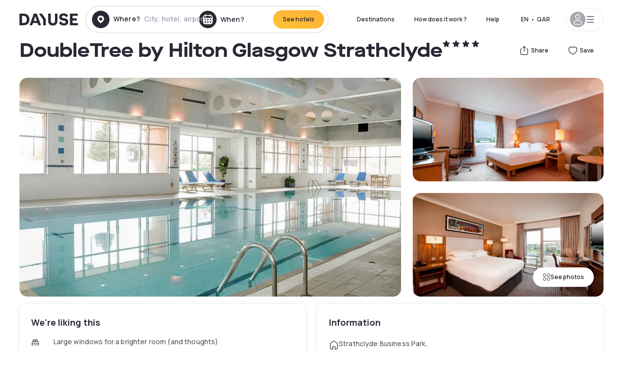

--- FILE ---
content_type: text/html; charset=utf-8
request_url: https://qa.dayuse.com/hotels/united-kingdom/doubletree-by-hilton-glasgow-strathclyde
body_size: 47867
content:
<!DOCTYPE html><html translate="no" lang="ar-QA"><head><meta charSet="utf-8"/><meta name="viewport" content="width=device-width"/><link rel="canonical" href="https://qa.dayuse.com/hotels/united-kingdom/doubletree-by-hilton-glasgow-strathclyde"/><script>
          var kameleoonLoadingTimeout = 1000;
          window.kameleoonQueue = window.kameleoonQueue || [];
          window.kameleoonStartLoadTime =  Date.now() - performance.now();
          if (!document.getElementById("kameleoonLoadingStyleSheet") && !window.kameleoonDisplayPageTimeOut)
          {
              var kameleoonS = document.getElementsByTagName("script")[0];
              var kameleoonCc = "* { visibility: hidden !important; background-image: none !important; }";
              var kameleoonStn = document.createElement("style");
              kameleoonStn.type = "text/css";
              kameleoonStn.id = "kameleoonLoadingStyleSheet";
              if (kameleoonStn.styleSheet)
              {
                  kameleoonStn.styleSheet.cssText = kameleoonCc;
              }
                  else
              {
                  kameleoonStn.appendChild(document.createTextNode(kameleoonCc));
              }
              kameleoonS.parentNode.insertBefore(kameleoonStn, kameleoonS);
              window.kameleoonDisplayPage = function(fromEngine)
                  {
                      if (!fromEngine)
                      {
                          window.kameleoonTimeout = true;
                      }
                      if (kameleoonStn.parentNode)
                      {
                          kameleoonStn.parentNode.removeChild(kameleoonStn);
                      }
                  };
              window.kameleoonDisplayPageTimeOut = window.setTimeout(window.kameleoonDisplayPage, kameleoonLoadingTimeout);
          }</script><script type="text/javascript" src="/enkoleoma.js" async=""></script><script>
              (function(w,d,s,l,i){w[l]=w[l]||[];w[l].push({'gtm.start':
              new Date().getTime(),event:'gtm.js'});var f=d.getElementsByTagName(s)[0],
              j=d.createElement(s),dl=l!='dataLayer'?'&l='+l:'';j.async=true;j.src=
              'https://sgtm.dayuse.com/tms?id='+i+dl;f.parentNode.insertBefore(j,f);
              })(window,document,'script','dataLayer', 'GTM-PFRJSLZ');
              </script><title>DoubleTree by Hilton Glasgow Strathclyde, Scotland : -37% during the day - Dayuse.com</title><meta name="robots" content="index,follow"/><meta name="description" content="DoubleTree by Hilton Glasgow Strathclyde : Book a hotel room for a few hours with Dayuse.com from QAR 445. Book without a credit card and cancel free of charge."/><link rel="alternate" hrefLang="fr-FR" href="https://www.dayuse.fr/hotels/united-kingdom/doubletree-by-hilton-glasgow-strathclyde"/><link rel="alternate" hrefLang="en-GB" href="https://www.dayuse.co.uk/hotels/united-kingdom/doubletree-by-hilton-glasgow-strathclyde"/><link rel="alternate" hrefLang="it-IT" href="https://www.dayuse-hotels.it/hotels/united-kingdom/doubletree-by-hilton-glasgow-strathclyde"/><link rel="alternate" hrefLang="es-ES" href="https://www.dayuse.es/hotels/united-kingdom/doubletree-by-hilton-glasgow-strathclyde"/><link rel="alternate" hrefLang="de-DE" href="https://www.dayuse.de/hotels/united-kingdom/doubletree-by-hilton-glasgow-strathclyde"/><link rel="alternate" hrefLang="fr-BE" href="https://www.dayuse.be/hotels/united-kingdom/doubletree-by-hilton-glasgow-strathclyde"/><link rel="alternate" hrefLang="nl-BE" href="https://nl.dayuse.be/hotels/united-kingdom/doubletree-by-hilton-glasgow-strathclyde"/><link rel="alternate" hrefLang="fr-CH" href="https://www.dayuse.ch/hotels/united-kingdom/doubletree-by-hilton-glasgow-strathclyde"/><link rel="alternate" hrefLang="de-CH" href="https://de.dayuse.ch/hotels/united-kingdom/doubletree-by-hilton-glasgow-strathclyde"/><link rel="alternate" hrefLang="pt-BR" href="https://www.dayuse.net.br/hotels/united-kingdom/doubletree-by-hilton-glasgow-strathclyde"/><link rel="alternate" hrefLang="pt-PT" href="https://pt.dayuse.com/hotels/united-kingdom/doubletree-by-hilton-glasgow-strathclyde"/><link rel="alternate" hrefLang="nl-NL" href="https://www.dayuse.nl/hotels/united-kingdom/doubletree-by-hilton-glasgow-strathclyde"/><link rel="alternate" hrefLang="de-AT" href="https://www.dayuse.at/hotels/united-kingdom/doubletree-by-hilton-glasgow-strathclyde"/><link rel="alternate" hrefLang="en-AU" href="https://au.dayuse.com/hotels/united-kingdom/doubletree-by-hilton-glasgow-strathclyde"/><link rel="alternate" hrefLang="en-IE" href="https://www.dayuse.ie/hotels/united-kingdom/doubletree-by-hilton-glasgow-strathclyde"/><link rel="alternate" hrefLang="zh-HK" href="https://www.dayuse.com.hk/hotels/united-kingdom/doubletree-by-hilton-glasgow-strathclyde"/><link rel="alternate" hrefLang="en-HK" href="https://en.dayuse.com.hk/hotels/united-kingdom/doubletree-by-hilton-glasgow-strathclyde"/><link rel="alternate" hrefLang="en-AE" href="https://www.dayuse.ae/hotels/united-kingdom/doubletree-by-hilton-glasgow-strathclyde"/><link rel="alternate" hrefLang="en-QA" href="https://qa.dayuse.com/hotels/united-kingdom/doubletree-by-hilton-glasgow-strathclyde"/><link rel="alternate" hrefLang="en-BH" href="https://bh.dayuse.com/hotels/united-kingdom/doubletree-by-hilton-glasgow-strathclyde"/><link rel="alternate" hrefLang="en-CA" href="https://ca.dayuse.com/hotels/united-kingdom/doubletree-by-hilton-glasgow-strathclyde"/><link rel="alternate" hrefLang="en-SG" href="https://www.dayuse.sg/hotels/united-kingdom/doubletree-by-hilton-glasgow-strathclyde"/><link rel="alternate" hrefLang="en-SE" href="https://www.dayuse.se/hotels/united-kingdom/doubletree-by-hilton-glasgow-strathclyde"/><link rel="alternate" hrefLang="en-TH" href="https://th.dayuse.com/hotels/united-kingdom/doubletree-by-hilton-glasgow-strathclyde"/><link rel="alternate" hrefLang="ko-KR" href="https://kr.dayuse.com/hotels/united-kingdom/doubletree-by-hilton-glasgow-strathclyde"/><link rel="alternate" hrefLang="en-NZ" href="https://nz.dayuse.com/hotels/united-kingdom/doubletree-by-hilton-glasgow-strathclyde"/><link rel="alternate" hrefLang="en-US" href="https://www.dayuse.com/hotels/united-kingdom/doubletree-by-hilton-glasgow-strathclyde"/><link rel="alternate" hrefLang="en" href="https://www.dayuse.com/hotels/united-kingdom/doubletree-by-hilton-glasgow-strathclyde"/><link rel="alternate" hrefLang="fr" href="https://www.dayuse.fr/hotels/united-kingdom/doubletree-by-hilton-glasgow-strathclyde"/><link rel="alternate" hrefLang="de" href="https://www.dayuse.de/hotels/united-kingdom/doubletree-by-hilton-glasgow-strathclyde"/><link rel="alternate" hrefLang="es" href="https://www.dayuse.es/hotels/united-kingdom/doubletree-by-hilton-glasgow-strathclyde"/><link rel="alternate" hrefLang="it" href="https://www.dayuse-hotels.it/hotels/united-kingdom/doubletree-by-hilton-glasgow-strathclyde"/><link rel="alternate" hrefLang="nl" href="https://www.dayuse.nl/hotels/united-kingdom/doubletree-by-hilton-glasgow-strathclyde"/><link rel="alternate" hrefLang="pt" href="https://pt.dayuse.com/hotels/united-kingdom/doubletree-by-hilton-glasgow-strathclyde"/><link rel="alternate" hrefLang="zh" href="https://www.dayuse.com.hk/hotels/united-kingdom/doubletree-by-hilton-glasgow-strathclyde"/><link rel="alternate" hrefLang="ko" href="https://kr.dayuse.com/hotels/united-kingdom/doubletree-by-hilton-glasgow-strathclyde"/><link rel="alternate" hrefLang="zh-CN" href="https://cn.dayuse.com/hotels/united-kingdom/doubletree-by-hilton-glasgow-strathclyde"/><link rel="alternate" hrefLang="ja-JP" href="https://jp.dayuse.com/hotels/united-kingdom/doubletree-by-hilton-glasgow-strathclyde"/><link rel="alternate" hrefLang="en-IN" href="https://in.dayuse.com/hotels/united-kingdom/doubletree-by-hilton-glasgow-strathclyde"/><link rel="alternate" hrefLang="el-GR" href="https://gr.dayuse.com/hotels/united-kingdom/doubletree-by-hilton-glasgow-strathclyde"/><link rel="alternate" hrefLang="es-MX" href="https://mx.dayuse.com/hotels/united-kingdom/doubletree-by-hilton-glasgow-strathclyde"/><link rel="alternate" hrefLang="tr-TR" href="https://tr.dayuse.com/hotels/united-kingdom/doubletree-by-hilton-glasgow-strathclyde"/><link rel="alternate" hrefLang="vi-VN" href="https://vn.dayuse.com/hotels/united-kingdom/doubletree-by-hilton-glasgow-strathclyde"/><link rel="alternate" hrefLang="id-ID" href="https://id.dayuse.com/hotels/united-kingdom/doubletree-by-hilton-glasgow-strathclyde"/><link rel="alternate" hrefLang="pl-PL" href="https://pl.dayuse.com/hotels/united-kingdom/doubletree-by-hilton-glasgow-strathclyde"/><link rel="alternate" hrefLang="en-MY" href="https://my.dayuse.com/hotels/united-kingdom/doubletree-by-hilton-glasgow-strathclyde"/><link rel="alternate" hrefLang="en-PH" href="https://ph.dayuse.com/hotels/united-kingdom/doubletree-by-hilton-glasgow-strathclyde"/><link rel="alternate" hrefLang="es-AR" href="https://ar.dayuse.com/hotels/united-kingdom/doubletree-by-hilton-glasgow-strathclyde"/><link rel="alternate" hrefLang="en-ZA" href="https://za.dayuse.com/hotels/united-kingdom/doubletree-by-hilton-glasgow-strathclyde"/><link rel="alternate" hrefLang="no-NO" href="https://no.dayuse.com/hotels/united-kingdom/doubletree-by-hilton-glasgow-strathclyde"/><link rel="alternate" hrefLang="ro-RO" href="https://ro.dayuse.com/hotels/united-kingdom/doubletree-by-hilton-glasgow-strathclyde"/><link rel="alternate" hrefLang="da-DK" href="https://dk.dayuse.com/hotels/united-kingdom/doubletree-by-hilton-glasgow-strathclyde"/><link rel="alternate" hrefLang="bg-BG" href="https://bg.dayuse.com/hotels/united-kingdom/doubletree-by-hilton-glasgow-strathclyde"/><link rel="alternate" hrefLang="fi-FI" href="https://fi.dayuse.com/hotels/united-kingdom/doubletree-by-hilton-glasgow-strathclyde"/><link rel="alternate" hrefLang="hr-HR" href="https://hr.dayuse.com/hotels/united-kingdom/doubletree-by-hilton-glasgow-strathclyde"/><link rel="alternate" hrefLang="hu-HU" href="https://hu.dayuse.com/hotels/united-kingdom/doubletree-by-hilton-glasgow-strathclyde"/><link rel="alternate" hrefLang="es-CL" href="https://cl.dayuse.com/hotels/united-kingdom/doubletree-by-hilton-glasgow-strathclyde"/><link rel="alternate" hrefLang="sk-SK" href="https://sk.dayuse.com/hotels/united-kingdom/doubletree-by-hilton-glasgow-strathclyde"/><link rel="alternate" hrefLang="es-EC" href="https://ec.dayuse.com/hotels/united-kingdom/doubletree-by-hilton-glasgow-strathclyde"/><link rel="alternate" hrefLang="es-CR" href="https://cr.dayuse.com/hotels/united-kingdom/doubletree-by-hilton-glasgow-strathclyde"/><link rel="alternate" hrefLang="es-CO" href="https://co.dayuse.com/hotels/united-kingdom/doubletree-by-hilton-glasgow-strathclyde"/><meta property="og:title" content="DoubleTree by Hilton Glasgow Strathclyde, Scotland : -37% during the day - Dayuse.com"/><meta property="og:description" content="DoubleTree by Hilton Glasgow Strathclyde : Book a hotel room for a few hours with Dayuse.com from QAR 445. Book without a credit card and cancel free of charge."/><meta property="og:type" content="product"/><meta property="og:image" content="https://dayuse.twic.pics/hotels/9039/185d2b0f8f531437dc3c242fe0899714-doubletree-by-hilton-strathclyde.jpeg?frz-w=320&amp;frz-fit=cover"/><meta property="og:image:alt" content="DoubleTree by Hilton Glasgow Strathclyde"/><meta property="og:image:width" content="320"/><meta property="og:image:height" content="180"/><meta property="og:site_name" content="Dayuse"/><link rel="alternate" href="/hotel-page-rss-feed.xml" type="application/rss+xml"/><script type="application/ld+json">{"@context":"https://schema.org","@type":"BreadcrumbList","itemListElement":[{"@type":"ListItem","position":0,"item":"https://qa.dayuse.com/","name":"Home"},{"@type":"ListItem","position":1,"item":"https://qa.dayuse.com/s/united-kingdom","name":"United Kingdom"},{"@type":"ListItem","position":2,"item":"https://qa.dayuse.com/s/united-kingdom/england","name":"England"},{"@type":"ListItem","position":3,"item":"https://qa.dayuse.com/s/united-kingdom/england/greater-london","name":"Greater London"},{"@type":"ListItem","position":4,"item":"https://qa.dayuse.com/s/united-kingdom/england/greater-london/london","name":"London"}]}</script><link rel="preload" as="image" imageSrcSet="https://image.dayuse.com/hotels/9039/185d2b0f8f531437dc3c242fe0899714-doubletree-by-hilton-strathclyde.jpeg?twic=v1/resize=640/quality=75 640w, https://image.dayuse.com/hotels/9039/185d2b0f8f531437dc3c242fe0899714-doubletree-by-hilton-strathclyde.jpeg?twic=v1/resize=750/quality=75 750w, https://image.dayuse.com/hotels/9039/185d2b0f8f531437dc3c242fe0899714-doubletree-by-hilton-strathclyde.jpeg?twic=v1/resize=828/quality=75 828w, https://image.dayuse.com/hotels/9039/185d2b0f8f531437dc3c242fe0899714-doubletree-by-hilton-strathclyde.jpeg?twic=v1/resize=1080/quality=75 1080w, https://image.dayuse.com/hotels/9039/185d2b0f8f531437dc3c242fe0899714-doubletree-by-hilton-strathclyde.jpeg?twic=v1/resize=1200/quality=75 1200w, https://image.dayuse.com/hotels/9039/185d2b0f8f531437dc3c242fe0899714-doubletree-by-hilton-strathclyde.jpeg?twic=v1/resize=1920/quality=75 1920w, https://image.dayuse.com/hotels/9039/185d2b0f8f531437dc3c242fe0899714-doubletree-by-hilton-strathclyde.jpeg?twic=v1/resize=2048/quality=75 2048w, https://image.dayuse.com/hotels/9039/185d2b0f8f531437dc3c242fe0899714-doubletree-by-hilton-strathclyde.jpeg?twic=v1/resize=3840/quality=75 3840w" imageSizes="(min-width: 768px) 768px, 100vw" fetchpriority="high"/><meta name="next-head-count" content="81"/><link rel="preconnect" href="https://fonts.googleapis.com"/><link rel="preconnect" href="https://fonts.gstatic.com"/><link rel="stylesheet" data-href="https://fonts.googleapis.com/css2?family=Manrope:wght@200;300;400;500;600;700;800&amp;display=swap"/><link rel="preconnect" href="https://dayuse.twic.pics"/><link rel="shortcut icon" type="image/png" sizes="192x192" href="/android-chrome-192x192.png"/><link rel="apple-touch-icon" type="image/png" sizes="192x192" href="/apple-touch-icon.png"/><link rel="preload" href="/_next/static/css/d6313a4e0c396116.css" as="style" crossorigin="anonymous"/><link rel="stylesheet" href="/_next/static/css/d6313a4e0c396116.css" crossorigin="anonymous" data-n-g=""/><link rel="preload" href="/_next/static/css/5689c02ad49ccb8d.css" as="style" crossorigin="anonymous"/><link rel="stylesheet" href="/_next/static/css/5689c02ad49ccb8d.css" crossorigin="anonymous" data-n-p=""/><link rel="preload" href="/_next/static/css/4cd358ba8304893d.css" as="style" crossorigin="anonymous"/><link rel="stylesheet" href="/_next/static/css/4cd358ba8304893d.css" crossorigin="anonymous" data-n-p=""/><link rel="preload" href="/_next/static/css/ec1a5d6cb9770f69.css" as="style" crossorigin="anonymous"/><link rel="stylesheet" href="/_next/static/css/ec1a5d6cb9770f69.css" crossorigin="anonymous" data-n-p=""/><noscript data-n-css=""></noscript><script defer="" crossorigin="anonymous" nomodule="" src="/_next/static/chunks/polyfills-42372ed130431b0a.js"></script><script src="/_next/static/chunks/webpack-944e38f3a852ca07.js" defer="" crossorigin="anonymous"></script><script src="/_next/static/chunks/framework-ccff4bb10ca7a844.js" defer="" crossorigin="anonymous"></script><script src="/_next/static/chunks/main-8f709d2a56ffa5e0.js" defer="" crossorigin="anonymous"></script><script src="/_next/static/chunks/pages/_app-6a227053889a68b4.js" defer="" crossorigin="anonymous"></script><script src="/_next/static/chunks/11e07bb4-ecab8e418514ca72.js" defer="" crossorigin="anonymous"></script><script src="/_next/static/chunks/6424-aa82e0af8d62506d.js" defer="" crossorigin="anonymous"></script><script src="/_next/static/chunks/1860-1fffb5fd01e02c9c.js" defer="" crossorigin="anonymous"></script><script src="/_next/static/chunks/9207-6d268bf4027f1d60.js" defer="" crossorigin="anonymous"></script><script src="/_next/static/chunks/1681-0a70401741772874.js" defer="" crossorigin="anonymous"></script><script src="/_next/static/chunks/8945-913e61c74bbb11e9.js" defer="" crossorigin="anonymous"></script><script src="/_next/static/chunks/2195-28341ed7eeaefc62.js" defer="" crossorigin="anonymous"></script><script src="/_next/static/chunks/3935-7c47be9f17285a78.js" defer="" crossorigin="anonymous"></script><script src="/_next/static/chunks/4634-3e35a0244367528a.js" defer="" crossorigin="anonymous"></script><script src="/_next/static/chunks/9755-b2886e792733da7b.js" defer="" crossorigin="anonymous"></script><script src="/_next/static/chunks/9803-cb5bb47e7a808b45.js" defer="" crossorigin="anonymous"></script><script src="/_next/static/chunks/3128-d5fd4e7c5309d162.js" defer="" crossorigin="anonymous"></script><script src="/_next/static/chunks/9490-2ce5a6c90f01ea35.js" defer="" crossorigin="anonymous"></script><script src="/_next/static/chunks/8744-4fd82fd6fa50c320.js" defer="" crossorigin="anonymous"></script><script src="/_next/static/chunks/5127-b2ce83e9c07559b4.js" defer="" crossorigin="anonymous"></script><script src="/_next/static/chunks/1129-2932f2ed263689f7.js" defer="" crossorigin="anonymous"></script><script src="/_next/static/chunks/4372-895b27e28d7a14ba.js" defer="" crossorigin="anonymous"></script><script src="/_next/static/chunks/8162-517609a67eb1c8dc.js" defer="" crossorigin="anonymous"></script><script src="/_next/static/chunks/544-a2b71707b36e1453.js" defer="" crossorigin="anonymous"></script><script src="/_next/static/chunks/2429-572e803dc6f606ca.js" defer="" crossorigin="anonymous"></script><script src="/_next/static/chunks/134-5be590cddb0b67db.js" defer="" crossorigin="anonymous"></script><script src="/_next/static/chunks/2357-038faa220aba970d.js" defer="" crossorigin="anonymous"></script><script src="/_next/static/chunks/9324-a980920680615b81.js" defer="" crossorigin="anonymous"></script><script src="/_next/static/chunks/7632-bb5e7a8fbd4cd736.js" defer="" crossorigin="anonymous"></script><script src="/_next/static/chunks/7483-968d66626c30991c.js" defer="" crossorigin="anonymous"></script><script src="/_next/static/chunks/9743-332cf46a34bfa57f.js" defer="" crossorigin="anonymous"></script><script src="/_next/static/chunks/pages/hotels/%5B...slug%5D-39b6612e0b61d061.js" defer="" crossorigin="anonymous"></script><script src="/_next/static/0f607e18796a7bf77948433eb55007ce1fc6b30d/_buildManifest.js" defer="" crossorigin="anonymous"></script><script src="/_next/static/0f607e18796a7bf77948433eb55007ce1fc6b30d/_ssgManifest.js" defer="" crossorigin="anonymous"></script><link rel="stylesheet" href="https://fonts.googleapis.com/css2?family=Manrope:wght@200;300;400;500;600;700;800&display=swap"/></head><body><noscript></noscript><div id="__next"><script type="application/ld+json">{"@context":"https://schema.org","@type":"Hotel","@id":"https://qa.dayuse.com/hotels/united-kingdom/doubletree-by-hilton-glasgow-strathclyde","name":"DoubleTree by Hilton Glasgow Strathclyde","description":"Welcome to DoubleTree by Hilton Strathclyde. Ideally located in the heart of the central belt, our Strathclyde hotel is just 12 miles from Glasgow city center and is only a 30 minute train ride via ScotRail. Nearby attractions include Hampden Park, the Emirates Arena and Tollcross International Swimming Centre. We’re also just 20 minutes from the shops, museums and nightlife of Glasgow city centre.<br>Enjoy a freshly baked DoubleTree cookie upon arrival and settle into your comfortable guest room or suite. Each guest room features modern amenities including WiFi access and a large HDTV. Upgrade to a Deluxe Room to enjoy even more space and extra perks including fluffy bathrobes, slippers and a 1-hour extended check out.<br>At DoubleTree by Hilton Strathclyde, you’ll find some pleasant surprises to help you relax. We’re home to the largest Livingwell Health Club in Europe, featuring an extensive range of the latest fitness equipment, exercise classes and an indoor pool. Visit our spa for beauty and relaxation treatments or unwind in the sauna, steam room and whirlpool.<br>When you’re feeling hungry, The Space is the place to be. Meet with friends and clients to grab a bite to eat or a Starbucks coffee, or make it a working lunch with our complimentary WiFi, mobile charging stations, Bluetooth connectivity and TV stations. 24-hour room service is also available for the ultimate convenience.","url":"https://qa.dayuse.com/hotels/united-kingdom/doubletree-by-hilton-glasgow-strathclyde","telephone":"","priceRange":"Price starts at 445.45 QAR. We adjust our prices regularly","image":["https://dayuse.twic.pics/hotels/9039/185d2b0f8f531437dc3c242fe0899714-doubletree-by-hilton-strathclyde.jpeg","https://dayuse.twic.pics/hotels/9039/31d55bdde21633386ec046695fc2ccfc-doubletree-strathclyde.jpeg","https://dayuse.twic.pics/hotels/9039/a7eef94878d7b1af7e7b9d6a4e2fe0be-doubletree-by-hilton-strathclyde.jpeg","https://dayuse.twic.pics/hotels/9039/3f2f8d288cca0cca26f390eca23dee89-doubletree-by-hilton-strathclyde.jpeg","https://dayuse.twic.pics/hotels/9039/b3c7b0c9356a32219eecf2fefa903495-doubletree-by-hilton-strathclyde.jpeg","https://dayuse.twic.pics/hotels/9039/70fed1afe003c889dcc14d3e0ae51a2f-doubletree-strathclyde.png"],"address":{"@type":"PostalAddress","streetAddress":"Strathclyde Business Park, Phoenix Crescent, Bellshill ML4 3JQ, United Kingdom","addressLocality":"Scotland","addressRegion":"","postalCode":"ML4 3JQ"},"geo":{"latitude":"55.833","longitude":"-4.036","@type":"GeoCoordinates"},"aggregateRating":{"@type":"AggregateRating","ratingCount":18,"ratingValue":"4.7"}}</script><div class="undefined"></div><header class="z-40 h-20 left-0 right-0 top-0"><div class="flex items-center justify-between h-full ds-container"><div class="flex flex-1 items-center justify-between md:justify-start"><div class="flex"><div class="block md:hidden text-shadow-black"><div class="flex items-center h-full"><svg class="h-6 w-6 mr-4" type="button" aria-haspopup="dialog" aria-expanded="false" aria-controls="radix-:R1aq6:" data-state="closed"><use href="/common-icons-1764665529445.sprite.svg#menu"></use></svg></div></div><a class="mr-4 text-shadow-black" href="/"><span class="sr-only">Dayuse</span><svg data-name="Layer 1" xmlns="http://www.w3.org/2000/svg" viewBox="0 0 481.62 100" width="120" height="30" fill="currentColor"><path d="M481.62 97.76v-18.1H437.3V58.77h35.49v-18H437.3V20.2h43.76V2.1h-64.93v95.66zm-156-22.16c6 15.42 20.9 24.26 40.68 24.26 22.2 0 35.7-11.36 35.7-30.29 0-14.59-8.84-24.69-28.19-28.48l-13.51-2.66c-7.85-1.54-11.78-5.19-11.78-10 0-6.73 5.61-10.66 15-10.66s16.27 4.77 20.34 13.33L401 21.74C395.93 8.13 382 0 363.39 0c-21.6 0-35.76 10.8-35.76 29.87 0 14.73 9.11 24.27 27.2 27.77l13.61 2.67C376.85 62 381.06 65.5 381.06 71c0 7-5.61 11.08-14.86 11.08-10.66 0-18.1-5.75-23-16.27zM275.17 100C298.73 100 313 86.4 313 62.55V2.1h-20v59.47c0 12.62-6.59 19.5-17.39 19.5s-17.39-6.88-17.39-19.5V2.1H237v60.45C237 86.4 251.47 100 275.17 100M160.73 2.1l34.64 50.35v45.31h21.18V47L185.69 2.1zM130.43 24l12.77 37.71h-25.53zm47.13 73.78L142.64 2.1h-24.13L83.59 97.76h21.88l6.17-18.24h37.59l6.17 18.24zM21.18 20.34H32c18.51 0 28.47 10.52 28.47 29.59S50.49 79.52 32 79.52H21.18zm11.36 77.42c32 0 49.51-17 49.51-47.83S64.52 2.1 32.54 2.1H0v95.66z"></path></svg></a></div><div class=""><div class="lg:mt-0 flex flex-wrap h-12 md:h-14 justify-end md:justify-start"><div class="lg:mt-0 flex flex-wrap h-12 md:h-14 flex-1 rounded-full border border-shadow-black-20"><div class="flex py-2 md:py-0 h-full"><div class="md:rounded-full md:hover:bg-shadow-black-10"><div class="relative hidden md:flex items-center px-3 h-full md:rounded-full"><svg class="fill-current shrink-0 text-shadow-black size-9 cursor-pointer"><use href="/common-icons-1764665529445.sprite.svg#solid-circle-place"></use></svg><div class="relative w-full"><div class="body3 focus absolute pointer-events-none whitespace-nowrap inset-0 flex items-center px-2 truncate">Where?<span class="text-gray-400 ml-2 truncate">City, hotel, airport...</span></div><input type="text" class="body3 focus focus:outline-none pl-2 pr-4 truncate lg:w-40 w-full bg-transparent" autoComplete="off" value=""/></div></div><div class="md:hidden flex items-center h-full w-full px-3 cursor-pointer  font-medium text-sm"><svg class="size-8 fill-current text-shadow-black mr-2"><use href="/common-icons-1764665529445.sprite.svg#solid-circle-search"></use></svg>Search</div></div><div class="flex rounded-full abtest-calendar abtest-off hover:bg-shadow-black-10"><div class="cursor-pointer"><div class="hidden md:flex items-center px-3 space-x-2 h-full md:rounded-full"><svg class="size-9 text-shadow-black"><use href="/common-icons-1764665529445.sprite.svg#solid-circle-calendar"></use></svg><span class="body3 focus w-24 focus:outline-none text-left whitespace-nowrap">When?</span></div></div><div class="hidden h-full md:rounded-r-xl md:flex py-2 pr-2"><button class="flex justify-center select-none items-center rounded-full text-shadow-black bg-gradient-to-bl from-[#FFAF36] to-sunshine-yellow cursor-pointer whitespace-nowrap active:bg-sunshine-yellow active:bg-none hover:bg-[#FFAF36] hover:bg-none disabled:bg-shadow-black-40 disabled:bg-none disabled:text-white disabled:cursor-default text-button-sm py-3 px-5" type="submit"><span>See hotels</span></button></div></div></div></div></div></div></div><div class="hidden lg:flex items-center"><button class="inline-flex items-center justify-center gap-2 whitespace-nowrap rounded-full transition-colors focus-visible:outline-none focus-visible:ring-2 focus-visible:ring-offset-2 focus-visible:ring-black disabled:pointer-events-none disabled:opacity-50 [&amp;_svg]:pointer-events-none [&amp;_svg]:size-4 [&amp;_svg]:shrink-0 bg-transparent hover:bg-[#F8F7FB] active:bg-[#E9E9F3] focus:bg-white/25 disabled:bg-shadow-black-20 ds-text-button-sm py-3 px-5 h-[42px] text-shadow-black" type="button" aria-haspopup="dialog" aria-expanded="false" aria-controls="radix-:Rcq6:" data-state="closed">Destinations</button><button class="items-center justify-center gap-2 whitespace-nowrap rounded-full transition-colors focus-visible:outline-none focus-visible:ring-2 focus-visible:ring-offset-2 focus-visible:ring-black disabled:pointer-events-none disabled:opacity-50 [&amp;_svg]:pointer-events-none [&amp;_svg]:size-4 [&amp;_svg]:shrink-0 bg-transparent hover:bg-[#F8F7FB] active:bg-[#E9E9F3] focus:bg-white/25 text-shadow-black disabled:bg-shadow-black-20 ds-text-button-sm py-3 px-5 h-[42px] xl:block hidden" href="/how-it-works">How does it work ?</button><button class="items-center justify-center gap-2 whitespace-nowrap rounded-full transition-colors focus-visible:outline-none focus-visible:ring-2 focus-visible:ring-offset-2 focus-visible:ring-black disabled:pointer-events-none disabled:opacity-50 [&amp;_svg]:pointer-events-none [&amp;_svg]:size-4 [&amp;_svg]:shrink-0 bg-transparent hover:bg-[#F8F7FB] active:bg-[#E9E9F3] focus:bg-white/25 text-shadow-black disabled:bg-shadow-black-20 ds-text-button-sm py-3 px-5 h-[42px] xl:block hidden" href="https://support.dayuse.com/hc/en-us">Help</button><button class="items-center justify-center gap-2 whitespace-nowrap rounded-full transition-colors focus-visible:outline-none focus-visible:ring-2 focus-visible:ring-offset-2 focus-visible:ring-black disabled:pointer-events-none disabled:opacity-50 [&amp;_svg]:pointer-events-none [&amp;_svg]:size-4 [&amp;_svg]:shrink-0 bg-transparent hover:bg-[#F8F7FB] active:bg-[#E9E9F3] focus:bg-white/25 text-shadow-black disabled:bg-shadow-black-20 ds-text-button-sm py-3 px-5 h-[42px] hidden"></button><div class="pr-2"><button class="inline-flex items-center justify-center gap-2 whitespace-nowrap rounded-full transition-colors focus-visible:outline-none focus-visible:ring-2 focus-visible:ring-offset-2 focus-visible:ring-black disabled:pointer-events-none disabled:opacity-50 [&amp;_svg]:pointer-events-none [&amp;_svg]:size-4 [&amp;_svg]:shrink-0 bg-transparent hover:bg-[#F8F7FB] active:bg-[#E9E9F3] focus:bg-white/25 text-shadow-black disabled:bg-shadow-black-20 ds-text-button-sm py-3 px-5 h-[42px]" type="button" aria-haspopup="dialog" aria-expanded="false" aria-controls="radix-:R1cq6:" data-state="closed"><span class="uppercase mx-1">en</span><span>•</span><span class="mx-1">QAR</span></button></div><button class="bg-white flex gap-3 items-center active:shadow-100 rounded-full h-12 pl-2 pr-4 border border-shadow-black-10 hover:border-shadow-black-80" type="button" id="radix-:R1kq6:" aria-haspopup="menu" aria-expanded="false" data-state="closed" data-slot="dropdown-menu-trigger"><span class="h-8 w-8 rounded-full flex items-center justify-center uppercase bg-shadow-black-40"><svg class="h-6 w-6 text-white fill-current"><use href="/common-icons-1764665529445.sprite.svg#user"></use></svg><span class="font-bold"></span></span><svg class="h-5 w-5 text-shadow-black"><use href="/common-icons-1764665529445.sprite.svg#menu"></use></svg></button></div></div></header><main><article class="flex flex-col md:mb-6 ds-container"><div data-anchor="presentation" id="presentation"></div><div class="md:order-3 md:m-auto -mx-5 md:mx-0"><div id="js-hotel-photos-container" class="relative overflow-auto md:overflow-visible flex"><button class="flex justify-center select-none items-center text-shadow-black shadow-100 bg-white active:bg-shadow-black-3 active:border-shadow-black hover:bg-shadow-black-3 disabled:opacity-50 disabled:hover:bg-white disabled:active:bg-white rounded-full text-button-sm py-3 px-5 hidden md:flex absolute gap-x-1 right-5 bottom-5 z-10" id="js-hotel-photos-see-all"><svg class="size-4"><use href="/common-icons-1764665529445.sprite.svg#gallery"></use></svg>See photos</button><div class="md:hidden bg-white pt-[66.66%] w-full overflow-hidden relative"><button class="flex justify-center select-none items-center text-shadow-black shadow-100 bg-white active:bg-shadow-black-3 active:border-shadow-black hover:bg-shadow-black-3 disabled:opacity-50 disabled:hover:bg-white disabled:active:bg-white rounded-full text-button-sm h-9 w-9 md:hidden absolute left-5 top-4 z-10"><svg class="fill-current size-5"><use href="/common-icons-1764665529445.sprite.svg#chevron-left"></use></svg></button><div class="absolute md:overflow-x-hidden top-0 left-0 w-full h-full"><div class="absolute right-5 top-4 z-10"><div class="relative flex"><div class="flex gap-x-3 md:gap-x-0"><div class="relative"><button class="flex justify-center select-none items-center text-shadow-black shadow-100 bg-white active:bg-shadow-black-3 active:border-shadow-black hover:bg-shadow-black-3 disabled:opacity-50 disabled:hover:bg-white disabled:active:bg-white rounded-full text-button-sm h-9 w-9 space-x-1" id="js-hotel-photos-share-button"><svg class="size-5"><use href="/common-icons-1764665529445.sprite.svg#share"></use></svg><span class="m-auto sr-only md:not-sr-only">Share</span></button></div><button class="flex justify-center select-none items-center text-shadow-black shadow-100 bg-white active:bg-shadow-black-3 active:border-shadow-black hover:bg-shadow-black-3 disabled:opacity-50 disabled:hover:bg-white disabled:active:bg-white rounded-full text-button-sm h-9 w-9 space-x-1" id="js-hotel-photos-favorite-button"><svg class="size-5"><use href="/common-icons-1764665529445.sprite.svg#heart"></use></svg><span class="m-auto sr-only md:not-sr-only">Save</span></button></div></div></div><div class="flex duration-300 h-full overflow-x-auto md:overflow-x-visible scrollbar-hide snap-x-mand"><div class="relative flex-none object-cover snap-align-start snap-stop-always w-full md:rounded-100"><img alt="DoubleTree by Hilton Glasgow Strathclyde" fetchpriority="high" decoding="async" data-nimg="fill" class="object-cover" style="position:absolute;height:100%;width:100%;left:0;top:0;right:0;bottom:0;color:transparent" sizes="(min-width: 768px) 768px, 100vw" srcSet="https://image.dayuse.com/hotels/9039/185d2b0f8f531437dc3c242fe0899714-doubletree-by-hilton-strathclyde.jpeg?twic=v1/resize=640/quality=75 640w, https://image.dayuse.com/hotels/9039/185d2b0f8f531437dc3c242fe0899714-doubletree-by-hilton-strathclyde.jpeg?twic=v1/resize=750/quality=75 750w, https://image.dayuse.com/hotels/9039/185d2b0f8f531437dc3c242fe0899714-doubletree-by-hilton-strathclyde.jpeg?twic=v1/resize=828/quality=75 828w, https://image.dayuse.com/hotels/9039/185d2b0f8f531437dc3c242fe0899714-doubletree-by-hilton-strathclyde.jpeg?twic=v1/resize=1080/quality=75 1080w, https://image.dayuse.com/hotels/9039/185d2b0f8f531437dc3c242fe0899714-doubletree-by-hilton-strathclyde.jpeg?twic=v1/resize=1200/quality=75 1200w, https://image.dayuse.com/hotels/9039/185d2b0f8f531437dc3c242fe0899714-doubletree-by-hilton-strathclyde.jpeg?twic=v1/resize=1920/quality=75 1920w, https://image.dayuse.com/hotels/9039/185d2b0f8f531437dc3c242fe0899714-doubletree-by-hilton-strathclyde.jpeg?twic=v1/resize=2048/quality=75 2048w, https://image.dayuse.com/hotels/9039/185d2b0f8f531437dc3c242fe0899714-doubletree-by-hilton-strathclyde.jpeg?twic=v1/resize=3840/quality=75 3840w" src="https://image.dayuse.com/hotels/9039/185d2b0f8f531437dc3c242fe0899714-doubletree-by-hilton-strathclyde.jpeg?twic=v1/resize=3840/quality=75"/></div><div class="relative flex-none object-cover snap-align-start snap-stop-always w-full md:rounded-100"><img alt="DoubleTree by Hilton Glasgow Strathclyde" loading="lazy" decoding="async" data-nimg="fill" class="object-cover" style="position:absolute;height:100%;width:100%;left:0;top:0;right:0;bottom:0;color:transparent" sizes="(min-width: 768px) 768px, 100vw" srcSet="https://image.dayuse.com/hotels/9039/31d55bdde21633386ec046695fc2ccfc-doubletree-strathclyde.jpeg?twic=v1/resize=640/quality=75 640w, https://image.dayuse.com/hotels/9039/31d55bdde21633386ec046695fc2ccfc-doubletree-strathclyde.jpeg?twic=v1/resize=750/quality=75 750w, https://image.dayuse.com/hotels/9039/31d55bdde21633386ec046695fc2ccfc-doubletree-strathclyde.jpeg?twic=v1/resize=828/quality=75 828w, https://image.dayuse.com/hotels/9039/31d55bdde21633386ec046695fc2ccfc-doubletree-strathclyde.jpeg?twic=v1/resize=1080/quality=75 1080w, https://image.dayuse.com/hotels/9039/31d55bdde21633386ec046695fc2ccfc-doubletree-strathclyde.jpeg?twic=v1/resize=1200/quality=75 1200w, https://image.dayuse.com/hotels/9039/31d55bdde21633386ec046695fc2ccfc-doubletree-strathclyde.jpeg?twic=v1/resize=1920/quality=75 1920w, https://image.dayuse.com/hotels/9039/31d55bdde21633386ec046695fc2ccfc-doubletree-strathclyde.jpeg?twic=v1/resize=2048/quality=75 2048w, https://image.dayuse.com/hotels/9039/31d55bdde21633386ec046695fc2ccfc-doubletree-strathclyde.jpeg?twic=v1/resize=3840/quality=75 3840w" src="https://image.dayuse.com/hotels/9039/31d55bdde21633386ec046695fc2ccfc-doubletree-strathclyde.jpeg?twic=v1/resize=3840/quality=75"/></div><div class="relative flex-none object-cover snap-align-start snap-stop-always w-full md:rounded-100"><img alt="DoubleTree by Hilton Glasgow Strathclyde" loading="lazy" decoding="async" data-nimg="fill" class="object-cover" style="position:absolute;height:100%;width:100%;left:0;top:0;right:0;bottom:0;color:transparent" sizes="(min-width: 768px) 768px, 100vw" srcSet="https://image.dayuse.com/hotels/9039/a7eef94878d7b1af7e7b9d6a4e2fe0be-doubletree-by-hilton-strathclyde.jpeg?twic=v1/resize=640/quality=75 640w, https://image.dayuse.com/hotels/9039/a7eef94878d7b1af7e7b9d6a4e2fe0be-doubletree-by-hilton-strathclyde.jpeg?twic=v1/resize=750/quality=75 750w, https://image.dayuse.com/hotels/9039/a7eef94878d7b1af7e7b9d6a4e2fe0be-doubletree-by-hilton-strathclyde.jpeg?twic=v1/resize=828/quality=75 828w, https://image.dayuse.com/hotels/9039/a7eef94878d7b1af7e7b9d6a4e2fe0be-doubletree-by-hilton-strathclyde.jpeg?twic=v1/resize=1080/quality=75 1080w, https://image.dayuse.com/hotels/9039/a7eef94878d7b1af7e7b9d6a4e2fe0be-doubletree-by-hilton-strathclyde.jpeg?twic=v1/resize=1200/quality=75 1200w, https://image.dayuse.com/hotels/9039/a7eef94878d7b1af7e7b9d6a4e2fe0be-doubletree-by-hilton-strathclyde.jpeg?twic=v1/resize=1920/quality=75 1920w, https://image.dayuse.com/hotels/9039/a7eef94878d7b1af7e7b9d6a4e2fe0be-doubletree-by-hilton-strathclyde.jpeg?twic=v1/resize=2048/quality=75 2048w, https://image.dayuse.com/hotels/9039/a7eef94878d7b1af7e7b9d6a4e2fe0be-doubletree-by-hilton-strathclyde.jpeg?twic=v1/resize=3840/quality=75 3840w" src="https://image.dayuse.com/hotels/9039/a7eef94878d7b1af7e7b9d6a4e2fe0be-doubletree-by-hilton-strathclyde.jpeg?twic=v1/resize=3840/quality=75"/></div><div class="relative flex-none object-cover snap-align-start snap-stop-always w-full md:rounded-100"><img alt="DoubleTree by Hilton Glasgow Strathclyde" loading="lazy" decoding="async" data-nimg="fill" class="object-cover" style="position:absolute;height:100%;width:100%;left:0;top:0;right:0;bottom:0;color:transparent" sizes="(min-width: 768px) 768px, 100vw" srcSet="https://image.dayuse.com/hotels/9039/3f2f8d288cca0cca26f390eca23dee89-doubletree-by-hilton-strathclyde.jpeg?twic=v1/resize=640/quality=75 640w, https://image.dayuse.com/hotels/9039/3f2f8d288cca0cca26f390eca23dee89-doubletree-by-hilton-strathclyde.jpeg?twic=v1/resize=750/quality=75 750w, https://image.dayuse.com/hotels/9039/3f2f8d288cca0cca26f390eca23dee89-doubletree-by-hilton-strathclyde.jpeg?twic=v1/resize=828/quality=75 828w, https://image.dayuse.com/hotels/9039/3f2f8d288cca0cca26f390eca23dee89-doubletree-by-hilton-strathclyde.jpeg?twic=v1/resize=1080/quality=75 1080w, https://image.dayuse.com/hotels/9039/3f2f8d288cca0cca26f390eca23dee89-doubletree-by-hilton-strathclyde.jpeg?twic=v1/resize=1200/quality=75 1200w, https://image.dayuse.com/hotels/9039/3f2f8d288cca0cca26f390eca23dee89-doubletree-by-hilton-strathclyde.jpeg?twic=v1/resize=1920/quality=75 1920w, https://image.dayuse.com/hotels/9039/3f2f8d288cca0cca26f390eca23dee89-doubletree-by-hilton-strathclyde.jpeg?twic=v1/resize=2048/quality=75 2048w, https://image.dayuse.com/hotels/9039/3f2f8d288cca0cca26f390eca23dee89-doubletree-by-hilton-strathclyde.jpeg?twic=v1/resize=3840/quality=75 3840w" src="https://image.dayuse.com/hotels/9039/3f2f8d288cca0cca26f390eca23dee89-doubletree-by-hilton-strathclyde.jpeg?twic=v1/resize=3840/quality=75"/></div><div class="relative flex-none object-cover snap-align-start snap-stop-always w-full md:rounded-100"><img alt="DoubleTree by Hilton Glasgow Strathclyde" loading="lazy" decoding="async" data-nimg="fill" class="object-cover" style="position:absolute;height:100%;width:100%;left:0;top:0;right:0;bottom:0;color:transparent" sizes="(min-width: 768px) 768px, 100vw" srcSet="https://image.dayuse.com/hotels/9039/b3c7b0c9356a32219eecf2fefa903495-doubletree-by-hilton-strathclyde.jpeg?twic=v1/resize=640/quality=75 640w, https://image.dayuse.com/hotels/9039/b3c7b0c9356a32219eecf2fefa903495-doubletree-by-hilton-strathclyde.jpeg?twic=v1/resize=750/quality=75 750w, https://image.dayuse.com/hotels/9039/b3c7b0c9356a32219eecf2fefa903495-doubletree-by-hilton-strathclyde.jpeg?twic=v1/resize=828/quality=75 828w, https://image.dayuse.com/hotels/9039/b3c7b0c9356a32219eecf2fefa903495-doubletree-by-hilton-strathclyde.jpeg?twic=v1/resize=1080/quality=75 1080w, https://image.dayuse.com/hotels/9039/b3c7b0c9356a32219eecf2fefa903495-doubletree-by-hilton-strathclyde.jpeg?twic=v1/resize=1200/quality=75 1200w, https://image.dayuse.com/hotels/9039/b3c7b0c9356a32219eecf2fefa903495-doubletree-by-hilton-strathclyde.jpeg?twic=v1/resize=1920/quality=75 1920w, https://image.dayuse.com/hotels/9039/b3c7b0c9356a32219eecf2fefa903495-doubletree-by-hilton-strathclyde.jpeg?twic=v1/resize=2048/quality=75 2048w, https://image.dayuse.com/hotels/9039/b3c7b0c9356a32219eecf2fefa903495-doubletree-by-hilton-strathclyde.jpeg?twic=v1/resize=3840/quality=75 3840w" src="https://image.dayuse.com/hotels/9039/b3c7b0c9356a32219eecf2fefa903495-doubletree-by-hilton-strathclyde.jpeg?twic=v1/resize=3840/quality=75"/></div><div class="relative flex-none object-cover snap-align-start snap-stop-always w-full md:rounded-100"><img alt="DoubleTree by Hilton Glasgow Strathclyde" loading="lazy" decoding="async" data-nimg="fill" class="object-cover" style="position:absolute;height:100%;width:100%;left:0;top:0;right:0;bottom:0;color:transparent" sizes="(min-width: 768px) 768px, 100vw" srcSet="https://image.dayuse.com/hotels/9039/70fed1afe003c889dcc14d3e0ae51a2f-doubletree-strathclyde.png?twic=v1/resize=640/quality=75 640w, https://image.dayuse.com/hotels/9039/70fed1afe003c889dcc14d3e0ae51a2f-doubletree-strathclyde.png?twic=v1/resize=750/quality=75 750w, https://image.dayuse.com/hotels/9039/70fed1afe003c889dcc14d3e0ae51a2f-doubletree-strathclyde.png?twic=v1/resize=828/quality=75 828w, https://image.dayuse.com/hotels/9039/70fed1afe003c889dcc14d3e0ae51a2f-doubletree-strathclyde.png?twic=v1/resize=1080/quality=75 1080w, https://image.dayuse.com/hotels/9039/70fed1afe003c889dcc14d3e0ae51a2f-doubletree-strathclyde.png?twic=v1/resize=1200/quality=75 1200w, https://image.dayuse.com/hotels/9039/70fed1afe003c889dcc14d3e0ae51a2f-doubletree-strathclyde.png?twic=v1/resize=1920/quality=75 1920w, https://image.dayuse.com/hotels/9039/70fed1afe003c889dcc14d3e0ae51a2f-doubletree-strathclyde.png?twic=v1/resize=2048/quality=75 2048w, https://image.dayuse.com/hotels/9039/70fed1afe003c889dcc14d3e0ae51a2f-doubletree-strathclyde.png?twic=v1/resize=3840/quality=75 3840w" src="https://image.dayuse.com/hotels/9039/70fed1afe003c889dcc14d3e0ae51a2f-doubletree-strathclyde.png?twic=v1/resize=3840/quality=75"/></div></div><div class="absolute left-0 top-0 right-0 bottom-0 flex flex-col justify-between items-center pointer-events-none"><div></div><div class="flex justify-center self-end w-10 py-1 m-4 caption-sm text-white bg-shadow-black rounded-full">1<!-- -->/<!-- -->6</div></div></div></div><div class="hidden w-full md:block lg:w-2/3 relative h-[450px]"><div class="relative h-full w-full rounded-2xl cursor-pointer" style="background-size:cover"><img alt="DoubleTree by Hilton Glasgow Strathclyde" loading="lazy" decoding="async" data-nimg="fill" class="object-cover m-auto cursor-pointer rounded-2xl h-[450px]" style="position:absolute;height:100%;width:100%;left:0;top:0;right:0;bottom:0;color:transparent" sizes="(min-width: 1024px) 764px, 100vw" srcSet="https://image.dayuse.com/hotels/9039/185d2b0f8f531437dc3c242fe0899714-doubletree-by-hilton-strathclyde.jpeg?twic=v1/resize=640/quality=75 640w, https://image.dayuse.com/hotels/9039/185d2b0f8f531437dc3c242fe0899714-doubletree-by-hilton-strathclyde.jpeg?twic=v1/resize=750/quality=75 750w, https://image.dayuse.com/hotels/9039/185d2b0f8f531437dc3c242fe0899714-doubletree-by-hilton-strathclyde.jpeg?twic=v1/resize=828/quality=75 828w, https://image.dayuse.com/hotels/9039/185d2b0f8f531437dc3c242fe0899714-doubletree-by-hilton-strathclyde.jpeg?twic=v1/resize=1080/quality=75 1080w, https://image.dayuse.com/hotels/9039/185d2b0f8f531437dc3c242fe0899714-doubletree-by-hilton-strathclyde.jpeg?twic=v1/resize=1200/quality=75 1200w, https://image.dayuse.com/hotels/9039/185d2b0f8f531437dc3c242fe0899714-doubletree-by-hilton-strathclyde.jpeg?twic=v1/resize=1920/quality=75 1920w, https://image.dayuse.com/hotels/9039/185d2b0f8f531437dc3c242fe0899714-doubletree-by-hilton-strathclyde.jpeg?twic=v1/resize=2048/quality=75 2048w, https://image.dayuse.com/hotels/9039/185d2b0f8f531437dc3c242fe0899714-doubletree-by-hilton-strathclyde.jpeg?twic=v1/resize=3840/quality=75 3840w" src="https://image.dayuse.com/hotels/9039/185d2b0f8f531437dc3c242fe0899714-doubletree-by-hilton-strathclyde.jpeg?twic=v1/resize=3840/quality=75"/></div></div><div class="md:w-1/3 hidden lg:block space-y-6 h-[450px] ml-6"><div class="relative w-full h-full rounded-2xl" style="height:213px"><img alt="DoubleTree by Hilton Glasgow Strathclyde" loading="lazy" decoding="async" data-nimg="fill" class="object-cover m-auto cursor-pointer rounded-2xl h-[213px]" style="position:absolute;height:100%;width:100%;left:0;top:0;right:0;bottom:0;color:transparent" sizes="384px" srcSet="https://image.dayuse.com/hotels/9039/31d55bdde21633386ec046695fc2ccfc-doubletree-strathclyde.jpeg?twic=v1/resize=16/quality=75 16w, https://image.dayuse.com/hotels/9039/31d55bdde21633386ec046695fc2ccfc-doubletree-strathclyde.jpeg?twic=v1/resize=32/quality=75 32w, https://image.dayuse.com/hotels/9039/31d55bdde21633386ec046695fc2ccfc-doubletree-strathclyde.jpeg?twic=v1/resize=48/quality=75 48w, https://image.dayuse.com/hotels/9039/31d55bdde21633386ec046695fc2ccfc-doubletree-strathclyde.jpeg?twic=v1/resize=64/quality=75 64w, https://image.dayuse.com/hotels/9039/31d55bdde21633386ec046695fc2ccfc-doubletree-strathclyde.jpeg?twic=v1/resize=96/quality=75 96w, https://image.dayuse.com/hotels/9039/31d55bdde21633386ec046695fc2ccfc-doubletree-strathclyde.jpeg?twic=v1/resize=128/quality=75 128w, https://image.dayuse.com/hotels/9039/31d55bdde21633386ec046695fc2ccfc-doubletree-strathclyde.jpeg?twic=v1/resize=256/quality=75 256w, https://image.dayuse.com/hotels/9039/31d55bdde21633386ec046695fc2ccfc-doubletree-strathclyde.jpeg?twic=v1/resize=384/quality=75 384w, https://image.dayuse.com/hotels/9039/31d55bdde21633386ec046695fc2ccfc-doubletree-strathclyde.jpeg?twic=v1/resize=640/quality=75 640w, https://image.dayuse.com/hotels/9039/31d55bdde21633386ec046695fc2ccfc-doubletree-strathclyde.jpeg?twic=v1/resize=750/quality=75 750w, https://image.dayuse.com/hotels/9039/31d55bdde21633386ec046695fc2ccfc-doubletree-strathclyde.jpeg?twic=v1/resize=828/quality=75 828w, https://image.dayuse.com/hotels/9039/31d55bdde21633386ec046695fc2ccfc-doubletree-strathclyde.jpeg?twic=v1/resize=1080/quality=75 1080w, https://image.dayuse.com/hotels/9039/31d55bdde21633386ec046695fc2ccfc-doubletree-strathclyde.jpeg?twic=v1/resize=1200/quality=75 1200w, https://image.dayuse.com/hotels/9039/31d55bdde21633386ec046695fc2ccfc-doubletree-strathclyde.jpeg?twic=v1/resize=1920/quality=75 1920w, https://image.dayuse.com/hotels/9039/31d55bdde21633386ec046695fc2ccfc-doubletree-strathclyde.jpeg?twic=v1/resize=2048/quality=75 2048w, https://image.dayuse.com/hotels/9039/31d55bdde21633386ec046695fc2ccfc-doubletree-strathclyde.jpeg?twic=v1/resize=3840/quality=75 3840w" src="https://image.dayuse.com/hotels/9039/31d55bdde21633386ec046695fc2ccfc-doubletree-strathclyde.jpeg?twic=v1/resize=3840/quality=75"/></div><div class="relative w-full rounded-2xl" style="height:213px"><img alt="DoubleTree by Hilton Glasgow Strathclyde" loading="lazy" decoding="async" data-nimg="fill" class="object-cover m-auto cursor-pointer rounded-2xl h-[213px]" style="position:absolute;height:100%;width:100%;left:0;top:0;right:0;bottom:0;color:transparent" sizes="384px" srcSet="https://image.dayuse.com/hotels/9039/a7eef94878d7b1af7e7b9d6a4e2fe0be-doubletree-by-hilton-strathclyde.jpeg?twic=v1/resize=16/quality=75 16w, https://image.dayuse.com/hotels/9039/a7eef94878d7b1af7e7b9d6a4e2fe0be-doubletree-by-hilton-strathclyde.jpeg?twic=v1/resize=32/quality=75 32w, https://image.dayuse.com/hotels/9039/a7eef94878d7b1af7e7b9d6a4e2fe0be-doubletree-by-hilton-strathclyde.jpeg?twic=v1/resize=48/quality=75 48w, https://image.dayuse.com/hotels/9039/a7eef94878d7b1af7e7b9d6a4e2fe0be-doubletree-by-hilton-strathclyde.jpeg?twic=v1/resize=64/quality=75 64w, https://image.dayuse.com/hotels/9039/a7eef94878d7b1af7e7b9d6a4e2fe0be-doubletree-by-hilton-strathclyde.jpeg?twic=v1/resize=96/quality=75 96w, https://image.dayuse.com/hotels/9039/a7eef94878d7b1af7e7b9d6a4e2fe0be-doubletree-by-hilton-strathclyde.jpeg?twic=v1/resize=128/quality=75 128w, https://image.dayuse.com/hotels/9039/a7eef94878d7b1af7e7b9d6a4e2fe0be-doubletree-by-hilton-strathclyde.jpeg?twic=v1/resize=256/quality=75 256w, https://image.dayuse.com/hotels/9039/a7eef94878d7b1af7e7b9d6a4e2fe0be-doubletree-by-hilton-strathclyde.jpeg?twic=v1/resize=384/quality=75 384w, https://image.dayuse.com/hotels/9039/a7eef94878d7b1af7e7b9d6a4e2fe0be-doubletree-by-hilton-strathclyde.jpeg?twic=v1/resize=640/quality=75 640w, https://image.dayuse.com/hotels/9039/a7eef94878d7b1af7e7b9d6a4e2fe0be-doubletree-by-hilton-strathclyde.jpeg?twic=v1/resize=750/quality=75 750w, https://image.dayuse.com/hotels/9039/a7eef94878d7b1af7e7b9d6a4e2fe0be-doubletree-by-hilton-strathclyde.jpeg?twic=v1/resize=828/quality=75 828w, https://image.dayuse.com/hotels/9039/a7eef94878d7b1af7e7b9d6a4e2fe0be-doubletree-by-hilton-strathclyde.jpeg?twic=v1/resize=1080/quality=75 1080w, https://image.dayuse.com/hotels/9039/a7eef94878d7b1af7e7b9d6a4e2fe0be-doubletree-by-hilton-strathclyde.jpeg?twic=v1/resize=1200/quality=75 1200w, https://image.dayuse.com/hotels/9039/a7eef94878d7b1af7e7b9d6a4e2fe0be-doubletree-by-hilton-strathclyde.jpeg?twic=v1/resize=1920/quality=75 1920w, https://image.dayuse.com/hotels/9039/a7eef94878d7b1af7e7b9d6a4e2fe0be-doubletree-by-hilton-strathclyde.jpeg?twic=v1/resize=2048/quality=75 2048w, https://image.dayuse.com/hotels/9039/a7eef94878d7b1af7e7b9d6a4e2fe0be-doubletree-by-hilton-strathclyde.jpeg?twic=v1/resize=3840/quality=75 3840w" src="https://image.dayuse.com/hotels/9039/a7eef94878d7b1af7e7b9d6a4e2fe0be-doubletree-by-hilton-strathclyde.jpeg?twic=v1/resize=3840/quality=75"/></div></div></div></div><div class="pt-7 pb-9 hidden"><nav class="flex -mx-1 mb-0 caption-md"><span class="m-1 text-shadow-black-60"><a href="/s/united-kingdom">United Kingdom</a> <!-- -->&gt;</span><span class="m-1 text-shadow-black-60"><a href="/s/united-kingdom/england">England</a> <!-- -->&gt;</span><span class="m-1 text-shadow-black-60"><a href="/s/united-kingdom/england/greater-london">Greater London</a> <!-- -->&gt;</span><span class="m-1 text-shadow-black-60"><a href="/s/united-kingdom/england/greater-london/london">London</a> <!-- -->&gt;</span><span class="m-1 text-shadow-black-80 font-semibold">DoubleTree by Hilton Glasgow Strathclyde</span></nav></div><div id="js-hotel-container" class="flex md:order-2 justify-between mt-4 md:mt-0 md:mb-8 md:mx-0"><div><h1 class="line-clamp-2 text-ellipsis overflow-hidden title1 inline">DoubleTree by Hilton Glasgow Strathclyde</h1><span class="block md:inline align-top"><span class="inline-flex md:mr-3 space-x-1 md:space-x-1"><svg class="size-3 md:size-4"><use href="/common-icons-1764665529445.sprite.svg#solid-star"></use></svg><svg class="size-3 md:size-4"><use href="/common-icons-1764665529445.sprite.svg#solid-star"></use></svg><svg class="size-3 md:size-4"><use href="/common-icons-1764665529445.sprite.svg#solid-star"></use></svg><svg class="size-3 md:size-4"><use href="/common-icons-1764665529445.sprite.svg#solid-star"></use></svg></span></span><span class="md:hidden"></span></div><div class="hidden md:block my-auto"><div class="relative flex"><div class="flex gap-x-3 md:gap-x-0"><div class="relative"><button class="flex justify-center select-none items-center text-shadow-black bg-white cursor-pointer active:text-purple-dawn  hover:text-purple-dawn disabled:opacity-50 disabled:hover:text-shadow-black disabled:active:text-shadow-black rounded-full text-button-sm py-3 px-5 space-x-1" id="js-hotel-photos-share-button"><svg class="size-5"><use href="/common-icons-1764665529445.sprite.svg#share"></use></svg><span class="m-auto sr-only md:not-sr-only">Share</span></button></div><button class="flex justify-center select-none items-center text-shadow-black bg-white cursor-pointer active:text-purple-dawn  hover:text-purple-dawn disabled:opacity-50 disabled:hover:text-shadow-black disabled:active:text-shadow-black rounded-full text-button-sm py-3 px-5 space-x-1" id="js-hotel-photos-favorite-button"><svg class="size-5"><use href="/common-icons-1764665529445.sprite.svg#heart"></use></svg><span class="m-auto sr-only md:not-sr-only">Save</span></button></div></div></div></div><div id="js-hotel-welike-equipment-map" class="grid grid-cols-1 lg:grid-cols-12 gap-6 mt-4 md:order-4"><div data-abtest-reviews="a" class="data-[abtest-reviews=b]:hidden hidden md:block lg:col-span-6"><section id="js-hotel-welike" class="p-0 md:p-6 md:rounded-10 md:shadow-100 h-full undefined"><h2 class=" mb-4 title4">We&#x27;re liking this</h2><div><ul class="flex flex-col space-y-4 md:space-y-3"><li class="grid grid-cols-12 gap-2 js-we-like-item-segment-default"><div class="col-span-1 pt-1"><img alt="room" loading="lazy" width="17" height="17" decoding="async" data-nimg="1" style="color:transparent" srcSet="https://image.dayuse.com/new-brand-hotel-highlight-icon/room.png?twic=v1/resize=32/quality=75 1x, https://image.dayuse.com/new-brand-hotel-highlight-icon/room.png?twic=v1/resize=48/quality=75 2x" src="https://image.dayuse.com/new-brand-hotel-highlight-icon/room.png?twic=v1/resize=48/quality=75"/></div><div class="col-span-11 flex flex-col"><span class="md:hidden title6 ">Comfy room</span><span class=" text-shadow-black-80 body3">Large windows for a brighter room (and thoughts)</span></div></li><li class="grid grid-cols-12 gap-2 js-we-like-item-segment-default"><div class="col-span-1 pt-1"><img alt="pool" loading="lazy" width="17" height="17" decoding="async" data-nimg="1" style="color:transparent" srcSet="https://image.dayuse.com/new-brand-hotel-highlight-icon/pool.png?twic=v1/resize=32/quality=75 1x, https://image.dayuse.com/new-brand-hotel-highlight-icon/pool.png?twic=v1/resize=48/quality=75 2x" src="https://image.dayuse.com/new-brand-hotel-highlight-icon/pool.png?twic=v1/resize=48/quality=75"/></div><div class="col-span-11 flex flex-col"><span class="md:hidden title6 ">Cristal clear waters</span><span class=" text-shadow-black-80 body3">If you have an urgent need to relax and recharge, we strongly recommend you jump into the whirlpool</span></div></li><li class="grid grid-cols-12 gap-2 js-we-like-item-segment-default"><div class="col-span-1 pt-1"><img alt="bar" loading="lazy" width="17" height="17" decoding="async" data-nimg="1" style="color:transparent" srcSet="https://image.dayuse.com/new-brand-hotel-highlight-icon/bar.png?twic=v1/resize=32/quality=75 1x, https://image.dayuse.com/new-brand-hotel-highlight-icon/bar.png?twic=v1/resize=48/quality=75 2x" src="https://image.dayuse.com/new-brand-hotel-highlight-icon/bar.png?twic=v1/resize=48/quality=75"/></div><div class="col-span-11 flex flex-col"><span class="md:hidden title6 ">Upmost friendliness</span><span class=" text-shadow-black-80 body3">Upgrade your daily coffee break with an excellent cappuccino at The Space</span></div></li></ul></div></section></div><div data-abtest-reviews="a" class="data-[abtest-reviews=b]:hidden md:shadow-100 md:p-6 rounded-10 lg:col-span-6"><h3 class="mb-5 hidden md:block title4 text-shadow-black">Information</h3><div class="flex"><div class="flex flex-col items-start md:items-stretch h-full gap-x-6 pr-4 flex-1"><div class="flex flex-col gap-y-4 h-full undefined"><p class="flex gap-x-2"><svg class="size-5 shrink-0 mt-1"><use href="/common-icons-1764665529445.sprite.svg#home"></use></svg><span class="line-clamp-2 text-ellipsis overflow-hidden flex-1 body3 text-shadow-black-80">Strathclyde Business Park, Phoenix Crescent, Bellshill ML4 3JQ, United Kingdom</span></p><div class="js-card-hotel-review"><div class="flex items-center gap-x-2 mb-2 text-shadow-black-80"><svg class="size-5 shrink-0"><use href="/common-icons-1764665529445.sprite.svg#review"></use></svg><span class="body3"><span class="font-semibold">4.7</span>/5</span> <span class="text-shadow-black-20">|</span> <button class="tracking-[0.04em] items-center cursor-pointer hover:underline hover:decoration-solid hover:underline-offset-2 hover:decoration-from-font font-semibold text-purple-dawn text-[12px] leading-4 text-purple-dawn flex-1 body3 inline-flex items-center">18 Reviews</button></div></div></div></div><div class="md:w-[300px] md:h-[155px]"><div class="flex justify-center  rounded-xl m-auto h-full items-start md:items-center" style="background-image:none;background-size:initial;background-position:initial"><button class="flex justify-center select-none items-center rounded-full text-shadow-black border border-shadow-black-80 bg-white active:bg-shadow-black-3 active:border-shadow-black hover:bg-shadow-black-3 disabled:opacity-50 disabled:hover:bg-white disabled:active:bg-white text-button-sm py-3 px-5 md:hidden flex data-[abtest-reviews=b]:hidden" data-abtest-reviews="a">View map</button><button class="flex justify-center select-none items-center text-shadow-black shadow-100 bg-white active:bg-shadow-black-3 active:border-shadow-black hover:bg-shadow-black-3 disabled:opacity-50 disabled:hover:bg-white disabled:active:bg-white rounded-full text-button-sm py-3 px-5 hidden md:flex">View map</button><div data-abtest-reviews="a" class="border-l md:flex data-[abtest-reviews=a]:hidden mx-4"><button class="tracking-[0.04em] items-center cursor-pointer hover:underline hover:decoration-solid hover:underline-offset-2 hover:decoration-from-font font-semibold text-purple-dawn text-[14px] leading-6 text-purple-dawn mx-4 text-center">View map</button></div></div></div></div></div><div data-abtest-reviews="a" class="data-[abtest-reviews=a]:hidden flex flex-col-reverse md:col-span-12 md:grid md:grid-cols-2 md:gap-4"><div class="hidden md:inline-block md:border md:border-shadow-black-30 md:rounded-10 md:px-6 md:py-5 md:h-[178px]"><h2 class="title6 mb-2">About the hotel</h2><div class="line-clamp-5 body3  text-shadow-black-80 text-ellipsis overflow-hidden">Welcome to DoubleTree by Hilton Strathclyde. Ideally located in the heart of the central belt, our Strathclyde hotel is just 12 miles from Glasgow city center and is only a 30 minute train ride via ScotRail. Nearby attractions include Hampden Park, the Emirates Arena and Tollcross International Swimming Centre. We’re also just 20 minutes from the shops, museums and nightlife of Glasgow city centre.<br>Enjoy a freshly baked DoubleTree cookie upon arrival and settle into your comfortable guest room or suite. Each guest room features modern amenities including WiFi access and a large HDTV. Upgrade to a Deluxe Room to enjoy even more space and extra perks including fluffy bathrobes, slippers and a 1-hour extended check out.<br>At DoubleTree by Hilton Strathclyde, you’ll find some pleasant surprises to help you relax. We’re home to the largest Livingwell Health Club in Europe, featuring an extensive range of the latest fitness equipment, exercise classes and an indoor pool. Visit our spa for beauty and relaxation treatments or unwind in the sauna, steam room and whirlpool.<br>When you’re feeling hungry, The Space is the place to be. Meet with friends and clients to grab a bite to eat or a Starbucks coffee, or make it a working lunch with our complimentary WiFi, mobile charging stations, Bluetooth connectivity and TV stations. 24-hour room service is also available for the ultimate convenience.</div></div><div class="md:basis-1/2"><div class="md:py-5 flex md:flex-row md:px-6 md:border md:border-shadow-black-30 md:rounded-10"><div class="md:basis-1/2 md:flex md:flex-col md:items-start md:h-full md:gap-x-6 md:pr-4 md:flex-1"><div class="flex flex-col gap-y-4 h-full"><span class="hidden md:block title6 text-shadow-black">Information</span><div class="flex gap-x-2"><svg class="hidden md:inline-block size-5 shrink-0"><use href="/common-icons-1764665529445.sprite.svg#home"></use></svg><div class="body3 text-shadow-black-80 md:inline-block md:mr-3"><span class="max-w-4/5 text-wrap">Strathclyde Business Park, Phoenix Crescent, Bellshill ML4 3JQ, United Kingdom</span><div data-orientation="horizontal" role="none" class="shrink-0 md:hidden inline-block align-middle w-[16px] h-[1px] bg-shadow-black-20 mx-2"></div><button class="tracking-[0.04em] items-center cursor-pointer hover:underline hover:decoration-solid hover:underline-offset-2 hover:decoration-from-font font-semibold text-purple-dawn text-[14px] leading-6 text-purple-dawn md:hidden inline-flex">View map</button></div></div></div></div><div class="hidden md:block md:w-[278] md:h-[138px] md:basis-1/2"><div class="flex justify-center  rounded-xl m-auto h-full items-start md:items-center" style="background-image:none;background-size:initial;background-position:initial"><button class="flex justify-center select-none items-center rounded-full text-shadow-black border border-shadow-black-80 bg-white active:bg-shadow-black-3 active:border-shadow-black hover:bg-shadow-black-3 disabled:opacity-50 disabled:hover:bg-white disabled:active:bg-white text-button-sm py-3 px-5 md:hidden flex data-[abtest-reviews=b]:hidden" data-abtest-reviews="a">View map</button><button class="flex justify-center select-none items-center text-shadow-black shadow-100 bg-white active:bg-shadow-black-3 active:border-shadow-black hover:bg-shadow-black-3 disabled:opacity-50 disabled:hover:bg-white disabled:active:bg-white rounded-full text-button-sm py-3 px-5 hidden md:flex">View map</button><div data-abtest-reviews="a" class="border-l md:flex data-[abtest-reviews=a]:hidden mx-4"><button class="tracking-[0.04em] items-center cursor-pointer hover:underline hover:decoration-solid hover:underline-offset-2 hover:decoration-from-font font-semibold text-purple-dawn text-[14px] leading-6 text-purple-dawn mx-4 text-center">View map</button></div></div></div></div></div></div><div></div></div><div id="js-hotel-menu-container" class="md:hidden flex justify-center w-full md:order-5 mb-6 md:mx-auto mt-1 md:mt-10 cursor-pointer"><ul class="flex -mx-5 overflow-x-auto scrollbar-hide md:mx-auto"><li id="js-menu-button-presentation" class="md:order-1 px-5 md:px-6 pb-3 whitespace-nowrap leading-4 text-xs md:text-sm font-semibold border-b-2 border-shadow-black-10 text-shadow-black-80"><button class="font-medium border-shadow-black">Overview</button></li><li id="js-menu-button-offers" class="md:order-2 px-5 md:px-6 pb-3 whitespace-nowrap leading-4 text-xs md:text-sm font-semibold border-b-2 border-shadow-black-10 text-shadow-black-80"><button class="font-medium text-shadow-black-80">Offers</button></li><li id="js-menu-button-description" class="md:order-3 px-5 md:px-6 pb-3 whitespace-nowrap leading-4 text-xs md:text-sm font-semibold border-b-2 border-shadow-black-10 text-shadow-black-80"><button class="font-medium text-shadow-black-80">Description</button></li><li id="js-menu-button-faq" class="md:order-4 px-5 md:px-6 pb-3 whitespace-nowrap leading-4 text-xs md:text-sm font-semibold border-b-2 border-shadow-black-10 text-shadow-black-80"><button class="font-medium text-shadow-black-80">FAQ</button></li><li id="js-menu-button-location" class="md:order-5 px-5 md:px-6 pb-3 whitespace-nowrap leading-4 text-xs md:text-sm font-semibold border-b-2 border-shadow-black-10 text-shadow-black-80"><button class="font-medium text-shadow-black-80">Location</button></li><li id="js-menu-button-reviews" class="md:order-6 px-5 md:px-6 pb-3 whitespace-nowrap leading-4 text-xs md:text-sm font-semibold border-b-2 border-shadow-black-10 text-shadow-black-80"><button class="font-medium text-shadow-black-80">Customer Reviews</button></li></ul></div></article><section data-hotel-id="9039" class="lg:px-0 md:mb-14 mb-10"><div data-anchor="offers" id="offers"></div><div class="ds-container"><div id="js-hotel-calendar-container" class="bg-shadow-black-3 rounded-20"><div class="relative border pb-6 bg-shadow-black-3 rounded-20 flex flex-col items-center justify-center mb-6 md:mb-8"><div data-abtest-hotel-datepicker="a" class="w-full gradient-generic rounded-t-20 h-[54px] md:h-[46px] flex data-[abtest-hotel-datepicker=b]:hidden mb-6"><p class="title5 text-center m-auto">Select your day</p></div><div data-abtest-hotel-datepicker="a" class="title4 mb-6 data-[abtest-hotel-datepicker=a]:hidden">Select your day</div><div class="flex items-center gap-4"><button class="inline-flex items-center justify-center gap-2 whitespace-nowrap rounded-full transition-colors focus-visible:outline-none focus-visible:ring-2 focus-visible:ring-offset-2 focus-visible:ring-black disabled:pointer-events-none disabled:opacity-50 [&amp;_svg]:pointer-events-none [&amp;_svg]:size-4 [&amp;_svg]:shrink-0 text-shadow-black shadow-100 bg-white active:bg-shadow-black-3 active:border-shadow-black hover:bg-shadow-black-3 size-[52px]" disabled=""><span class="sr-only">Previous day</span><svg><use href="/common-icons-1764665529445.sprite.svg#chevron-left"></use></svg></button><button class="inline-flex items-center justify-center gap-2 whitespace-nowrap rounded-full transition-colors focus-visible:outline-none focus-visible:ring-2 focus-visible:ring-offset-2 focus-visible:ring-black disabled:pointer-events-none disabled:opacity-50 [&amp;_svg]:pointer-events-none [&amp;_svg]:size-4 [&amp;_svg]:shrink-0 text-shadow-black shadow-100 bg-white active:bg-shadow-black-3 active:border-shadow-black hover:bg-shadow-black-3 ds-text-button-lg px-5 h-[52px] min-w-44" type="button" aria-haspopup="dialog" aria-expanded="false" aria-controls="radix-:R73526:" data-state="closed"><svg><use href="/common-icons-1764665529445.sprite.svg#calendar"></use></svg>When?</button><button class="inline-flex items-center justify-center gap-2 whitespace-nowrap rounded-full transition-colors focus-visible:outline-none focus-visible:ring-2 focus-visible:ring-offset-2 focus-visible:ring-black disabled:pointer-events-none disabled:opacity-50 [&amp;_svg]:pointer-events-none [&amp;_svg]:size-4 [&amp;_svg]:shrink-0 text-shadow-black shadow-100 bg-white active:bg-shadow-black-3 active:border-shadow-black hover:bg-shadow-black-3 size-[52px]"><span class="sr-only">Next day</span><svg><use href="/common-icons-1764665529445.sprite.svg#chevron-right"></use></svg></button></div></div></div><div class="relative"><div class="bg-gray-100/50 absolute top-0 left-0 right-0 bottom-0 flex justify-center z-40 animate-pulse"><div class="flex space-x-1"><span class="DotLoader_loader__IGNpq DotLoader_loader1__pO4Gs"></span><span class="DotLoader_loader__IGNpq DotLoader_loader2__4ykIw"></span><span class="DotLoader_loader__IGNpq DotLoader_loader3__X2_YE"></span></div></div><div class="flex flex-col gap-8"><div><div class="text-center rounded-20 px-7 py-8 mb-6 md:mb-8 border border-shadow-black-20 md:border-none"><div class=" font-semibold text-2xl mb-3.5 md:mb-2.5">Unable to connect to the Internet. Check your connection and try again </div></div><aside id="js-hotel-suggestion"><h2 class="title3 mb-8">Our nearby hotels</h2><div class="pb-4 flex justify-between lg:overflow-x-visible -mx-5 md:mx-0 pr-5 md:pr-0 overflow-x-auto scrollbar-hide snap-x-mand"><div class="flex-[0_0_95%] lg:flex-[0_0_33.33%] lg:w-1/3 w-[90%] md:w-1/2 md:flex-[0_0_50%] md:first:pl-0 pl-5 snap-align-center snap-stop-always" id="hotel-suggestions-card-hotel-14110"><div class="js-cardsmall-container relative w-full flex flex-col bg-transparent rounded-10 shadow-100"><a target="_self" rel="noreferrer" title="Holiday Inn Express Strathclyde Park" class="absolute top-0 right-0 bottom-0 left-0 z-20" href="/hotels/united-kingdom/holiday-inn-express-strathclyde-park"></a><div><div><div class="bg-gray-300 rounded-t-10 md:rounded-10 h-40"><div class="relative w-full h-full rounded-10"><button class="js-button-favorite z-20 absolute top-0 h-[22px] w-[22px] flex justify-center items-center rounded-full bg-white m-4 focus:outline-none right-0"><svg class="size-[18px] mx-auto"><use href="/common-icons-1764665529445.sprite.svg#heart"></use></svg></button><img alt="Holiday Inn Express Strathclyde Park" loading="lazy" width="384" height="160" decoding="async" data-nimg="1" class="js-cardsmall-photo object-cover w-full h-full rounded-t-10" style="color:transparent" srcSet="https://image.dayuse.com/hotels/14110/722c9a090741bbeb5541ff2a9a3a60df-holiday-inn-express-strathclyde-park.jpg?twic=v1/resize=384/quality=75 1x, https://image.dayuse.com/hotels/14110/722c9a090741bbeb5541ff2a9a3a60df-holiday-inn-express-strathclyde-park.jpg?twic=v1/resize=828/quality=75 2x" src="https://image.dayuse.com/hotels/14110/722c9a090741bbeb5541ff2a9a3a60df-holiday-inn-express-strathclyde-park.jpg?twic=v1/resize=828/quality=75"/><div class="absolute bottom-2 left-2 z-30"><div class="relative flex items-stretch"><div class="js-search-cardsmall-timeslots-availability relative grow-0 shrink-0 px-1 first:pl-0 last:pr-0"><button class="flex justify-center items-center text-white bg-shadow-black rounded-full text-button-sm px-3 py-2 md:py-3 md:px-5 active:bg-shadow-black-3 active:border-shadow-black hover:bg-shadow-black disabled:opacity-50 disabled:hover:bg-black disabled:active:bg-black overflow-hidden whitespace-nowrap w-fit bg-opacity-60">10am - 6pm</button></div></div></div></div></div></div><div class="py-2 px-3 bg-white rounded-b-10"><div class="flex justify-between h-12"><div class="overflow-hidden"><h2 class="js-cardsmall-hotelname mr-5 truncate title4"><a target="_self" rel="noreferrer" title="Holiday Inn Express Strathclyde Park" href="/hotels/united-kingdom/holiday-inn-express-strathclyde-park">Holiday Inn Express Strathclyde Park</a></h2><div class="js-cardsmall-hotel-subtitle-container flex items-center"><div class="flex mr-2"><svg class="js-cardsmall-stars size-[10px] mr-0.5"><use href="/common-icons-1764665529445.sprite.svg#solid-star"></use></svg><svg class="js-cardsmall-stars size-[10px] mr-0.5"><use href="/common-icons-1764665529445.sprite.svg#solid-star"></use></svg><svg class="js-cardsmall-stars size-[10px] mr-0.5"><use href="/common-icons-1764665529445.sprite.svg#solid-star"></use></svg></div><div class="js-cardsmall-city caption-md whitespace-nowrap overflow-hidden mr-2 text-shadow-black-80">North Lanarkshire</div></div></div></div><div class="h-6"><div class="js-card-hotel-review"><div class="flex items-center gap-x-2 mb-2 text-shadow-black-80"><svg class="size-5 shrink-0"><use href="/common-icons-1764665529445.sprite.svg#review"></use></svg><span class="body3"><span class="font-semibold">4.5</span>/5</span> <span class="text-shadow-black-20">|</span> <button class="tracking-[0.04em] items-center cursor-pointer hover:underline hover:decoration-solid hover:underline-offset-2 hover:decoration-from-font font-semibold text-purple-dawn text-[12px] leading-4 text-shadow-black-80 flex-1 body3 inline-flex items-center">24 Reviews</button></div></div></div><div class="js-abtest-hotel-pricing-a"><div class="flex justify-between items-end h-16"><div data-abtest-reassurance="a" class="js-search-cardsmall-reassurance js-hotel-picto-a space-y-1 data-[abtest-reassurance=b]:hidden"><span class="caption-sm flex items-center js-search-cardsmall-reassurance-without-prepayment text-smart-blue"><svg class="size-[14px]"><use href="/common-icons-1764665529445.sprite.svg#circle-check"></use></svg><span class="ml-1">Free cancellation</span></span><span class="caption-sm flex items-center js-search-cardsmall-reassurance-need-prepayment text-smart-blue"><svg class="size-[14px]"><use href="/common-icons-1764665529445.sprite.svg#circle-check"></use></svg><span class="ml-1">Payment at the hotel</span></span></div><div data-abtest-reassurance="a" class="js-search-cardsmall-reassurance js-hotel-picto-a space-y-1 data-[abtest-reassurance=a]:hidden"><div class="caption-md text-smart-blue-120 flex items-center gap-1"><svg class="w-[14px] h-[14px] shrink-0"><use href="/common-icons-1764665529445.sprite.svg#shield-check"></use></svg>Free cancellation</div><div class="caption-md text-smart-blue-120 flex items-center gap-1"><svg class="w-[14px] h-[14px] shrink-0"><use href="/common-icons-1764665529445.sprite.svg#hotel"></use></svg>Payment at the hotel</div></div><div class="h-full js-hotel-picto-b hidden"><div class="flex gap-x-2"></div></div><div class="js-search-cardsmall-pricing-information text-shadow-black flex-1"><div class="js-search-cardsmall-pricing-information-dayuse mb-1 md:mb-2 text-right font-extrabold text-3xl/6">QAR 343</div></div></div></div><div class="js-abtest-hotel-pricing-b hidden"><div class="flex justify-between items-end h-16"><div class="js-search-cardsmall-reassurance space-y-1"><span class="caption-sm flex items-center js-search-cardsmall-reassurance-without-prepayment text-smart-blue"><svg class="size-[14px]"><use href="/common-icons-1764665529445.sprite.svg#circle-check"></use></svg><span class="ml-1">Free cancellation</span></span><span class="caption-sm flex items-center js-search-cardsmall-reassurance-need-prepayment text-smart-blue"><svg class="size-[14px]"><use href="/common-icons-1764665529445.sprite.svg#circle-check"></use></svg><span class="ml-1">Payment at the hotel</span></span></div><div class="js-search-cardsmall-pricing-information text-shadow-black"><div class="js-search-cardsmall-pricing-information-dayuse mb-1 md:mb-2 text-right font-extrabold text-3xl/6"><span class="text-xs mr-1">From</span>QAR 343</div></div></div></div></div></div></div></div><div class="flex-[0_0_95%] lg:flex-[0_0_33.33%] lg:w-1/3 w-[90%] md:w-1/2 md:flex-[0_0_50%] md:first:pl-0 pl-5 snap-align-center snap-stop-always" id="hotel-suggestions-card-hotel-14288"><div class="js-cardsmall-container relative w-full flex flex-col bg-transparent rounded-10 shadow-100"><a target="_self" rel="noreferrer" title="Holiday Inn Glasgow - East Kilbride, an IHG Hotel" class="absolute top-0 right-0 bottom-0 left-0 z-20" href="/hotels/united-kingdom/holiday-inn-glasgow-east-kilbride"></a><div><div><div class="bg-gray-300 rounded-t-10 md:rounded-10 h-40"><div class="relative w-full h-full rounded-10"><button class="js-button-favorite z-20 absolute top-0 h-[22px] w-[22px] flex justify-center items-center rounded-full bg-white m-4 focus:outline-none right-0"><svg class="size-[18px] mx-auto"><use href="/common-icons-1764665529445.sprite.svg#heart"></use></svg></button><div class="absolute" style="left:16px;top:16px"><div class="inline-flex justify-center items-center rounded-full whitespace-nowrap h-7 px-[14px] caption-md-focus text-blue-sky bg-white">Pool access included</div></div><img alt="Holiday Inn Glasgow - East Kilbride, an IHG Hotel" loading="lazy" width="384" height="160" decoding="async" data-nimg="1" class="js-cardsmall-photo object-cover w-full h-full rounded-t-10" style="color:transparent" srcSet="https://image.dayuse.com/hotels/14288/7ed31583b112b6826724ed5a3ee85381-holiday-inn-glasgow-east-kilbride.jpg?twic=v1/resize=384/quality=75 1x, https://image.dayuse.com/hotels/14288/7ed31583b112b6826724ed5a3ee85381-holiday-inn-glasgow-east-kilbride.jpg?twic=v1/resize=828/quality=75 2x" src="https://image.dayuse.com/hotels/14288/7ed31583b112b6826724ed5a3ee85381-holiday-inn-glasgow-east-kilbride.jpg?twic=v1/resize=828/quality=75"/><div class="absolute bottom-2 left-2 z-30"><div class="relative flex items-stretch"><div class="js-search-cardsmall-timeslots-availability relative grow-0 shrink-0 px-1 first:pl-0 last:pr-0"><button class="flex justify-center items-center text-white bg-shadow-black rounded-full text-button-sm px-3 py-2 md:py-3 md:px-5 active:bg-shadow-black-3 active:border-shadow-black hover:bg-shadow-black disabled:opacity-50 disabled:hover:bg-black disabled:active:bg-black overflow-hidden whitespace-nowrap w-fit bg-opacity-60">9am - 3pm</button></div></div></div></div></div></div><div class="py-2 px-3 bg-white rounded-b-10"><div class="flex justify-between h-12"><div class="overflow-hidden"><h2 class="js-cardsmall-hotelname mr-5 truncate title4"><a target="_self" rel="noreferrer" title="Holiday Inn Glasgow - East Kilbride, an IHG Hotel" href="/hotels/united-kingdom/holiday-inn-glasgow-east-kilbride">Holiday Inn Glasgow - East Kilbride, an IHG Hotel</a></h2><div class="js-cardsmall-hotel-subtitle-container flex items-center"><div class="flex mr-2"><svg class="js-cardsmall-stars size-[10px] mr-0.5"><use href="/common-icons-1764665529445.sprite.svg#solid-star"></use></svg><svg class="js-cardsmall-stars size-[10px] mr-0.5"><use href="/common-icons-1764665529445.sprite.svg#solid-star"></use></svg><svg class="js-cardsmall-stars size-[10px] mr-0.5"><use href="/common-icons-1764665529445.sprite.svg#solid-star"></use></svg></div><div class="js-cardsmall-city caption-md whitespace-nowrap overflow-hidden mr-2 text-shadow-black-80">East Kilbride</div></div></div></div><div class="h-6"><div class="js-card-hotel-review"><div class="flex items-center gap-x-2 mb-2 text-shadow-black-80"><svg class="size-5 shrink-0"><use href="/common-icons-1764665529445.sprite.svg#review"></use></svg><span class="body3"><span class="font-semibold">4.4</span>/5</span> <span class="text-shadow-black-20">|</span> <button class="tracking-[0.04em] items-center cursor-pointer hover:underline hover:decoration-solid hover:underline-offset-2 hover:decoration-from-font font-semibold text-purple-dawn text-[12px] leading-4 text-shadow-black-80 flex-1 body3 inline-flex items-center">25 Reviews</button></div></div></div><div class="js-abtest-hotel-pricing-a"><div class="flex justify-between items-end h-16"><div data-abtest-reassurance="a" class="js-search-cardsmall-reassurance js-hotel-picto-a space-y-1 data-[abtest-reassurance=b]:hidden"><span class="caption-sm flex items-center js-search-cardsmall-reassurance-without-prepayment text-smart-blue"><svg class="size-[14px]"><use href="/common-icons-1764665529445.sprite.svg#circle-check"></use></svg><span class="ml-1">Free cancellation</span></span><span class="caption-sm flex items-center js-search-cardsmall-reassurance-need-prepayment text-smart-blue"><svg class="size-[14px]"><use href="/common-icons-1764665529445.sprite.svg#circle-check"></use></svg><span class="ml-1">Payment at the hotel</span></span></div><div data-abtest-reassurance="a" class="js-search-cardsmall-reassurance js-hotel-picto-a space-y-1 data-[abtest-reassurance=a]:hidden"><div class="caption-md text-smart-blue-120 flex items-center gap-1"><svg class="w-[14px] h-[14px] shrink-0"><use href="/common-icons-1764665529445.sprite.svg#shield-check"></use></svg>Free cancellation</div><div class="caption-md text-smart-blue-120 flex items-center gap-1"><svg class="w-[14px] h-[14px] shrink-0"><use href="/common-icons-1764665529445.sprite.svg#hotel"></use></svg>Payment at the hotel</div></div><div class="h-full js-hotel-picto-b hidden"><div class="flex gap-x-2"></div></div><div class="js-search-cardsmall-pricing-information text-shadow-black flex-1"><div class="js-search-cardsmall-pricing-information-dayuse mb-1 md:mb-2 text-right font-extrabold text-3xl/6">QAR 406</div></div></div></div><div class="js-abtest-hotel-pricing-b hidden"><div class="flex justify-between items-end h-16"><div class="js-search-cardsmall-reassurance space-y-1"><span class="caption-sm flex items-center js-search-cardsmall-reassurance-without-prepayment text-smart-blue"><svg class="size-[14px]"><use href="/common-icons-1764665529445.sprite.svg#circle-check"></use></svg><span class="ml-1">Free cancellation available</span></span></div><div class="js-search-cardsmall-pricing-information text-shadow-black"><div class="js-search-cardsmall-pricing-information-dayuse mb-1 md:mb-2 text-right font-extrabold text-3xl/6"><span class="text-xs mr-1">From</span>QAR 368</div><div class="flex items-center justify-end"><span class="justify-center items-center rounded-full bg-shadow-black text-xs leading-[8px] font-bold py-[6px] px-2 text-white js-search-cardsmall-pricing-information-discount-percentage">-<!-- -->6<!-- -->%</span><div class="font-light ml-3 text-xs line-through decoration-shadow-black-60"><span class="js-search-cardsmall-pricing-information-comparative-price text-shadow-black-60">QAR 392<!-- --> <!-- -->per night</span></div></div></div></div></div></div></div></div></div><div class="flex-[0_0_95%] lg:flex-[0_0_33.33%] lg:w-1/3 w-[90%] md:w-1/2 md:flex-[0_0_50%] md:first:pl-0 pl-5 snap-align-center snap-stop-always" id="hotel-suggestions-card-hotel-17222"><div class="js-cardsmall-container relative w-full flex flex-col bg-transparent rounded-10 shadow-100"><a target="_self" rel="noreferrer" title="Mercure Glasgow City Hotel" class="absolute top-0 right-0 bottom-0 left-0 z-20" href="/hotels/united-kingdom/mercure-glasgow-city-hotel"></a><div><div><div class="bg-gray-300 rounded-t-10 md:rounded-10 h-40"><div class="relative w-full h-full rounded-10"><button class="js-button-favorite z-20 absolute top-0 h-[22px] w-[22px] flex justify-center items-center rounded-full bg-white m-4 focus:outline-none right-0"><svg class="size-[18px] mx-auto"><use href="/common-icons-1764665529445.sprite.svg#heart"></use></svg></button><img alt="Mercure Glasgow City Hotel" loading="lazy" width="384" height="160" decoding="async" data-nimg="1" class="js-cardsmall-photo object-cover w-full h-full rounded-t-10" style="color:transparent" srcSet="https://image.dayuse.com/hotels/17222/5c47481a3d5cb0bbcc81c492538052e6-mercure-glasgow-city-hotel.jpg?twic=v1/resize=384/quality=75 1x, https://image.dayuse.com/hotels/17222/5c47481a3d5cb0bbcc81c492538052e6-mercure-glasgow-city-hotel.jpg?twic=v1/resize=828/quality=75 2x" src="https://image.dayuse.com/hotels/17222/5c47481a3d5cb0bbcc81c492538052e6-mercure-glasgow-city-hotel.jpg?twic=v1/resize=828/quality=75"/><div class="absolute bottom-2 left-2 z-30"><div class="relative flex items-stretch"><div class="js-search-cardsmall-timeslots-availability relative grow-0 shrink-0 px-1 first:pl-0 last:pr-0"><button class="flex justify-center items-center text-white bg-shadow-black rounded-full text-button-sm px-3 py-2 md:py-3 md:px-5 active:bg-shadow-black-3 active:border-shadow-black hover:bg-shadow-black disabled:opacity-50 disabled:hover:bg-black disabled:active:bg-black overflow-hidden whitespace-nowrap w-fit bg-opacity-60">10am - 4pm</button></div></div></div></div></div></div><div class="py-2 px-3 bg-white rounded-b-10"><div class="flex justify-between h-12"><div class="overflow-hidden"><h2 class="js-cardsmall-hotelname mr-5 truncate title4"><a target="_self" rel="noreferrer" title="Mercure Glasgow City Hotel" href="/hotels/united-kingdom/mercure-glasgow-city-hotel">Mercure Glasgow City Hotel</a></h2><div class="js-cardsmall-hotel-subtitle-container flex items-center"><div class="flex mr-2"><svg class="js-cardsmall-stars size-[10px] mr-0.5"><use href="/common-icons-1764665529445.sprite.svg#solid-star"></use></svg><svg class="js-cardsmall-stars size-[10px] mr-0.5"><use href="/common-icons-1764665529445.sprite.svg#solid-star"></use></svg><svg class="js-cardsmall-stars size-[10px] mr-0.5"><use href="/common-icons-1764665529445.sprite.svg#solid-star"></use></svg></div><div class="js-cardsmall-city caption-md whitespace-nowrap overflow-hidden mr-2 text-shadow-black-80">Glasgow City</div></div></div></div><div class="h-6"><div class="js-card-hotel-review"><div class="flex items-center gap-x-2 mb-2 text-shadow-black-80"><svg class="size-5 shrink-0"><use href="/common-icons-1764665529445.sprite.svg#review"></use></svg><span class="body3"><span class="font-semibold">3.9</span>/5</span> <span class="text-shadow-black-20">|</span> <button class="tracking-[0.04em] items-center cursor-pointer hover:underline hover:decoration-solid hover:underline-offset-2 hover:decoration-from-font font-semibold text-purple-dawn text-[12px] leading-4 text-shadow-black-80 flex-1 body3 inline-flex items-center">3 Reviews</button></div></div></div><div class="js-abtest-hotel-pricing-a"><div class="flex justify-between items-end h-16"><div data-abtest-reassurance="a" class="js-search-cardsmall-reassurance js-hotel-picto-a space-y-1 data-[abtest-reassurance=b]:hidden"><span class="caption-sm flex items-center js-search-cardsmall-reassurance-without-prepayment text-smart-blue"><svg class="size-[14px]"><use href="/common-icons-1764665529445.sprite.svg#circle-check"></use></svg><span class="ml-1">Free cancellation</span></span><span class="caption-sm flex items-center js-search-cardsmall-reassurance-need-prepayment text-smart-blue"><svg class="size-[14px]"><use href="/common-icons-1764665529445.sprite.svg#circle-check"></use></svg><span class="ml-1">Payment at the hotel</span></span></div><div data-abtest-reassurance="a" class="js-search-cardsmall-reassurance js-hotel-picto-a space-y-1 data-[abtest-reassurance=a]:hidden"><div class="caption-md text-smart-blue-120 flex items-center gap-1"><svg class="w-[14px] h-[14px] shrink-0"><use href="/common-icons-1764665529445.sprite.svg#shield-check"></use></svg>Free cancellation</div><div class="caption-md text-smart-blue-120 flex items-center gap-1"><svg class="w-[14px] h-[14px] shrink-0"><use href="/common-icons-1764665529445.sprite.svg#hotel"></use></svg>Payment at the hotel</div></div><div class="h-full js-hotel-picto-b hidden"><div class="flex gap-x-2"></div></div><div class="js-search-cardsmall-pricing-information text-shadow-black flex-1"><div class="js-search-cardsmall-pricing-information-dayuse mb-1 md:mb-2 text-right font-extrabold text-3xl/6">QAR 294</div><div class="flex items-center justify-end"><span class="justify-center items-center rounded-full bg-shadow-black text-xs leading-[8px] font-bold py-[6px] px-2 text-white js-search-cardsmall-pricing-information-discount-percentage">-<!-- -->64<!-- -->%</span><div class="font-light ml-3 text-xs line-through decoration-shadow-black-60"><span class="js-search-cardsmall-pricing-information-comparative-price text-shadow-black-60">QAR 800<!-- --> <!-- -->per night</span></div></div></div></div></div><div class="js-abtest-hotel-pricing-b hidden"><div class="flex justify-between items-end h-16"><div class="js-search-cardsmall-reassurance space-y-1"><span class="caption-sm flex items-center js-search-cardsmall-reassurance-without-prepayment text-smart-blue"><svg class="size-[14px]"><use href="/common-icons-1764665529445.sprite.svg#circle-check"></use></svg><span class="ml-1">Free cancellation</span></span><span class="caption-sm flex items-center js-search-cardsmall-reassurance-need-prepayment text-smart-blue"><svg class="size-[14px]"><use href="/common-icons-1764665529445.sprite.svg#circle-check"></use></svg><span class="ml-1">Payment at the hotel</span></span></div><div class="js-search-cardsmall-pricing-information text-shadow-black"><div class="js-search-cardsmall-pricing-information-dayuse mb-1 md:mb-2 text-right font-extrabold text-3xl/6"><span class="text-xs mr-1">From</span>QAR 294</div><div class="flex items-center justify-end"><span class="justify-center items-center rounded-full bg-shadow-black text-xs leading-[8px] font-bold py-[6px] px-2 text-white js-search-cardsmall-pricing-information-discount-percentage">-<!-- -->64<!-- -->%</span><div class="font-light ml-3 text-xs line-through decoration-shadow-black-60"><span class="js-search-cardsmall-pricing-information-comparative-price text-shadow-black-60">QAR 800<!-- --> <!-- -->per night</span></div></div></div></div></div></div></div></div></div></div></aside></div></div></div></div></section><section id="js-hotel-about" class="md:mb-14 mb-10"><div class="ds-container pt-2 m-auto lg:grid lg:grid-cols-12 lg:gap-10"><div class="lg:col-span-7 flex flex-col gap-10 md:gap-16"><div id="js-hotel-about-specific-conditions" class="flex flex-col gap-6"><h2 class="title3">Specific Conditions</h2><div><div class="flex gap-2 items-center title6 mb-2"><svg class="size-6 shrink-0"><use href="/common-icons-1764665529445.sprite.svg#credit-card"></use></svg>Payment information</div><ul class="list-disc list-inside text-shadow-black-80 body3 ml-2"><li>Cash payment accepted at this hotel</li></ul></div></div><div data-anchor="description"><div class="title3 mb-6">Description</div><div data-abtest-chain-group="a" class="mb-3 md:mb-4 hidden data-[abtest-chain-group=b]:inline-flex p-4 rounded-10 gap-3 bg-white border border-shadow-black-20"><div><div class="title6 mb-1">Hotel chain:</div><div class="body3">DOUBLETREE</div></div><div class="relative h-11 min-w-11 max-w-20"><img alt="DOUBLETREE" loading="lazy" width="100" height="40" decoding="async" data-nimg="1" class="object-contain w-full h-full" style="color:transparent" srcSet="https://image.dayuse.com/chain-group/doubletree.png?twic=v1/resize=128/quality=75 1x, https://image.dayuse.com/chain-group/doubletree.png?twic=v1/resize=256/quality=75 2x" src="https://image.dayuse.com/chain-group/doubletree.png?twic=v1/resize=256/quality=75"/></div></div><div class="line-clamp-5 body3 text-shadow-black-80">Welcome to DoubleTree by Hilton Strathclyde. Ideally located in the heart of the central belt, our Strathclyde hotel is just 12 miles from Glasgow city center and is only a 30 minute train ride via ScotRail. Nearby attractions include Hampden Park, the Emirates Arena and Tollcross International Swimming Centre. We’re also just 20 minutes from the shops, museums and nightlife of Glasgow city centre.<br>Enjoy a freshly baked DoubleTree cookie upon arrival and settle into your comfortable guest room or suite. Each guest room features modern amenities including WiFi access and a large HDTV. Upgrade to a Deluxe Room to enjoy even more space and extra perks including fluffy bathrobes, slippers and a 1-hour extended check out.<br>At DoubleTree by Hilton Strathclyde, you’ll find some pleasant surprises to help you relax. We’re home to the largest Livingwell Health Club in Europe, featuring an extensive range of the latest fitness equipment, exercise classes and an indoor pool. Visit our spa for beauty and relaxation treatments or unwind in the sauna, steam room and whirlpool.<br>When you’re feeling hungry, The Space is the place to be. Meet with friends and clients to grab a bite to eat or a Starbucks coffee, or make it a working lunch with our complimentary WiFi, mobile charging stations, Bluetooth connectivity and TV stations. 24-hour room service is also available for the ultimate convenience.</div></div><div id="js-hotel-welike"><div class="title3 mb-6">We&#x27;re liking this</div><div class="grid grid-col-1 md:grid-cols-3 gap-6"><div class="flex md:flex-col md:gap-2 gap-6 items-center md:items-start"><div class="shrink-0"><img alt="room" loading="lazy" width="40" height="40" decoding="async" data-nimg="1" style="color:transparent" srcSet="https://image.dayuse.com/new-brand-hotel-highlight-icon/room.png?twic=v1/resize=48/quality=75 1x, https://image.dayuse.com/new-brand-hotel-highlight-icon/room.png?twic=v1/resize=96/quality=75 2x" src="https://image.dayuse.com/new-brand-hotel-highlight-icon/room.png?twic=v1/resize=96/quality=75"/></div><div class="text-shadow-black-80 body3">Large windows for a brighter room (and thoughts)</div></div><div class="flex md:flex-col md:gap-2 gap-6 items-center md:items-start"><div class="shrink-0"><img alt="pool" loading="lazy" width="40" height="40" decoding="async" data-nimg="1" style="color:transparent" srcSet="https://image.dayuse.com/new-brand-hotel-highlight-icon/pool.png?twic=v1/resize=48/quality=75 1x, https://image.dayuse.com/new-brand-hotel-highlight-icon/pool.png?twic=v1/resize=96/quality=75 2x" src="https://image.dayuse.com/new-brand-hotel-highlight-icon/pool.png?twic=v1/resize=96/quality=75"/></div><div class="text-shadow-black-80 body3">If you have an urgent need to relax and recharge, we strongly recommend you jump into the whirlpool</div></div><div class="flex md:flex-col md:gap-2 gap-6 items-center md:items-start"><div class="shrink-0"><img alt="bar" loading="lazy" width="40" height="40" decoding="async" data-nimg="1" style="color:transparent" srcSet="https://image.dayuse.com/new-brand-hotel-highlight-icon/bar.png?twic=v1/resize=48/quality=75 1x, https://image.dayuse.com/new-brand-hotel-highlight-icon/bar.png?twic=v1/resize=96/quality=75 2x" src="https://image.dayuse.com/new-brand-hotel-highlight-icon/bar.png?twic=v1/resize=96/quality=75"/></div><div class="text-shadow-black-80 body3">Upgrade your daily coffee break with an excellent cappuccino at The Space</div></div></div></div><div><div class="title3 mb-6">Amenities</div><div class="w-5/6 flex flex-wrap md:grid md:grid-cols-2 gap-6"><div class="flex gap-[18px]"><svg class="size-6 shrink-0"><use href="/hotel-amenities-icons-1764665529596.sprite.svg#restaurant"></use></svg><div class="body3 text-shadow-black-80 pt-0.5 flex gap-1">Restaurant</div></div><div class="flex gap-[18px]"><svg class="size-6 shrink-0"><use href="/hotel-amenities-icons-1764665529596.sprite.svg#drink"></use></svg><div class="body3 text-shadow-black-80 pt-0.5 flex gap-1">Bar / Café</div></div><div class="flex gap-[18px]"><svg class="size-6 shrink-0"><use href="/hotel-amenities-icons-1764665529596.sprite.svg#meeting-room"></use></svg><div class="body3 text-shadow-black-80 pt-0.5 flex gap-1">Meeting room</div></div><div class="flex gap-[18px]"><svg class="size-6 shrink-0"><use href="/hotel-amenities-icons-1764665529596.sprite.svg#wifi-included"></use></svg><div class="body3 text-shadow-black-80 pt-0.5 flex gap-1">Free WiFi</div></div><div class="flex gap-[18px]"><svg class="size-6 shrink-0"><use href="/hotel-amenities-icons-1764665529596.sprite.svg#parking-included"></use></svg><div class="body3 text-shadow-black-80 pt-0.5 flex gap-1">Free parking</div></div><div class="flex gap-[18px]"><svg class="size-6 shrink-0"><use href="/hotel-amenities-icons-1764665529596.sprite.svg#fitness"></use></svg><div class="body3 text-shadow-black-80 pt-0.5 flex gap-1">Fitness room</div></div><div class="flex gap-[18px]"><svg class="size-6 shrink-0"><use href="/hotel-amenities-icons-1764665529596.sprite.svg#inside-pool"></use></svg><div class="body3 text-shadow-black-80 pt-0.5 flex gap-1">Indoor pool</div></div><div class="flex gap-[18px]"><svg class="size-6 shrink-0"><use href="/hotel-amenities-icons-1764665529596.sprite.svg#hottub"></use></svg><div class="body3 text-shadow-black-80 pt-0.5 flex gap-1">Hot tub</div></div><div class="flex gap-[18px]"><svg class="size-6 shrink-0"><use href="/hotel-amenities-icons-1764665529596.sprite.svg#sauna"></use></svg><div class="body3 text-shadow-black-80 pt-0.5 flex gap-1">Sauna</div></div><div class="flex gap-[18px]"><svg class="size-6 shrink-0"><use href="/hotel-amenities-icons-1764665529596.sprite.svg#hammam"></use></svg><div class="body3 text-shadow-black-80 pt-0.5 flex gap-1">Hammam / Steam room</div></div></div><button class="inline-flex items-center justify-center gap-2 whitespace-nowrap rounded-full transition-colors focus-visible:outline-none focus-visible:ring-2 focus-visible:ring-offset-2 focus-visible:ring-black disabled:pointer-events-none disabled:opacity-50 [&amp;_svg]:pointer-events-none [&amp;_svg]:size-4 [&amp;_svg]:shrink-0 text-shadow-black border border-shadow-black-80 bg-white active:bg-shadow-black-3 active:border-shadow-black hover:bg-shadow-black-3 ds-text-button-lg px-5 h-[52px] mt-6">More information</button></div><div data-anchor="faq"><h2 class="title3">Frequently asked questions</h2><div data-orientation="vertical"><div data-state="closed" data-orientation="vertical" class="border-b"><h3 data-orientation="vertical" data-state="closed" class="flex"><button type="button" aria-controls="radix-:R26cn26:" aria-expanded="false" data-state="closed" data-orientation="vertical" id="radix-:R6cn26:" class="flex flex-1 items-center justify-between font-medium transition-all hover:underline [&amp;[data-state=open]&gt;svg]:rotate-180 focus-visible:ring-2 focus-visible:ring-shadow-black title6 py-6" data-radix-collection-item="">How does it work ?<svg class="h-4 w-4 shrink-0 transition-transform duration-200"><use href="/common-icons-1764665529445.sprite.svg#chevron-down"></use></svg></button></h3><div data-state="closed" id="radix-:R26cn26:" hidden="" role="region" aria-labelledby="radix-:R6cn26:" data-orientation="vertical" class="overflow-hidden text-sm transition-all data-[state=closed]:animate-accordion-up data-[state=open]:animate-accordion-down" style="--radix-accordion-content-height:var(--radix-collapsible-content-height);--radix-accordion-content-width:var(--radix-collapsible-content-width)"></div></div><div data-state="closed" data-orientation="vertical" class="border-b"><h3 data-orientation="vertical" data-state="closed" class="flex"><button type="button" aria-controls="radix-:R2acn26:" aria-expanded="false" data-state="closed" data-orientation="vertical" id="radix-:Racn26:" class="flex flex-1 items-center justify-between font-medium transition-all hover:underline [&amp;[data-state=open]&gt;svg]:rotate-180 focus-visible:ring-2 focus-visible:ring-shadow-black title6 py-6" data-radix-collection-item="">Check-in information<svg class="h-4 w-4 shrink-0 transition-transform duration-200"><use href="/common-icons-1764665529445.sprite.svg#chevron-down"></use></svg></button></h3><div data-state="closed" id="radix-:R2acn26:" hidden="" role="region" aria-labelledby="radix-:Racn26:" data-orientation="vertical" class="overflow-hidden text-sm transition-all data-[state=closed]:animate-accordion-up data-[state=open]:animate-accordion-down" style="--radix-accordion-content-height:var(--radix-collapsible-content-height);--radix-accordion-content-width:var(--radix-collapsible-content-width)"></div></div><div data-state="closed" data-orientation="vertical" class="border-b"><h3 data-orientation="vertical" data-state="closed" class="flex"><button type="button" aria-controls="radix-:R2ucn26:" aria-expanded="false" data-state="closed" data-orientation="vertical" id="radix-:Rucn26:" class="flex flex-1 items-center justify-between font-medium transition-all hover:underline [&amp;[data-state=open]&gt;svg]:rotate-180 focus-visible:ring-2 focus-visible:ring-shadow-black title6 py-6" data-radix-collection-item="">Amenities&#x27; opening hours<svg class="h-4 w-4 shrink-0 transition-transform duration-200"><use href="/common-icons-1764665529445.sprite.svg#chevron-down"></use></svg></button></h3><div data-state="closed" id="radix-:R2ucn26:" hidden="" role="region" aria-labelledby="radix-:Rucn26:" data-orientation="vertical" class="overflow-hidden text-sm transition-all data-[state=closed]:animate-accordion-up data-[state=open]:animate-accordion-down" style="--radix-accordion-content-height:var(--radix-collapsible-content-height);--radix-accordion-content-width:var(--radix-collapsible-content-width)"></div></div></div></div><div id="js-hotel-about-itinary" data-anchor="location"><div class="title3 mb-6">Location</div><div class="grid md:grid-cols-2 grid-cols-1 gap-6"><div class="body3 text-shadow-black-80">Strathclyde Business Park, Phoenix Crescent, Bellshill ML4 3JQ, United Kingdom</div><div class="flex justify-center items-center rounded-20 md:rounded-10 md:h-full h-[156px] row-span-3" style="background-image:url(https://dayuse.twic.pics/map/map-sunrise-brand.jpg);background-size:contain"><button class="inline-flex items-center justify-center gap-2 whitespace-nowrap rounded-full transition-colors focus-visible:outline-none focus-visible:ring-2 focus-visible:ring-offset-2 focus-visible:ring-black disabled:pointer-events-none disabled:opacity-50 [&amp;_svg]:pointer-events-none [&amp;_svg]:size-4 [&amp;_svg]:shrink-0 text-shadow-black shadow-100 bg-white active:bg-shadow-black-3 active:border-shadow-black hover:bg-shadow-black-3 ds-text-button-sm py-3 px-5 h-[42px]">View map</button></div><div><button class="tracking-[0.04em] items-center cursor-pointer hover:underline hover:decoration-solid hover:underline-offset-2 hover:decoration-from-font font-semibold text-purple-dawn text-[14px] leading-6 inline-flex text-purple-dawn" type="button"><svg class="shrink-0 fill-current mr-2 size-[18px]"><use href="/common-icons-1764665529445.sprite.svg#place"></use></svg>How to get there</button></div></div></div><div data-anchor="reviews" id="js-hotel-reviews-container"><div class="title3 mb-8">17 reviews of this hotel</div><div class="flex items-end justify-between gap-3 mb-6"><div class="flex max-sm:flex-wrap items-center gap-3"><div class="ds-text-connexion max-sm:w-full max-sm:flex-[0_0_100%]">4.7<!-- -->/5</div><div class="title4">Excellent</div><div data-orientation="vertical" role="none" class="shrink-0 bg-shadow-black-20 w-[1px] h-6"></div><span class="body3 text-shadow-black-80">On 18 reviews</span></div><button type="button" aria-haspopup="dialog" aria-expanded="false" aria-controls="radix-:Rign26:" data-state="closed" class=""><span class="sr-only">Information</span><svg class="size-6 text-shadow-black-60"><use href="/common-icons-1764665529445.sprite.svg#circle-info"></use></svg></button></div><div class="mt-6"><button class="inline-flex items-center justify-center gap-2 whitespace-nowrap rounded-full transition-colors focus-visible:outline-none focus-visible:ring-2 focus-visible:ring-offset-2 focus-visible:ring-black disabled:pointer-events-none disabled:opacity-50 [&amp;_svg]:pointer-events-none [&amp;_svg]:size-4 [&amp;_svg]:shrink-0 text-shadow-black border border-shadow-black-80 bg-white active:bg-shadow-black-3 active:border-shadow-black hover:bg-shadow-black-3 ds-text-button-lg px-5 h-[52px]">More information</button></div></div></div><div class="hidden lg:block lg:col-start-9 lg:col-span-4 mb-10"><div class="sticky top-24"><div class="p-6 rounded-2xl w-full" style="box-shadow:0px 4px 12px #00000014"><h2 class="font-bold text-2xl text-shadow-black mb-4 line-clamp-3">DoubleTree by Hilton Glasgow Strathclyde</h2><div class="flex flex-row flex-wrap justify-between mb-3"><span class="my-auto inline-flex pt-2"><svg class="size-4"><use href="/common-icons-1764665529445.sprite.svg#solid-star"></use></svg><svg class="size-4"><use href="/common-icons-1764665529445.sprite.svg#solid-star"></use></svg><svg class="size-4"><use href="/common-icons-1764665529445.sprite.svg#solid-star"></use></svg><svg class="size-4"><use href="/common-icons-1764665529445.sprite.svg#solid-star"></use></svg></span><div class="relative flex"><div class="flex gap-x-3 md:gap-x-0"><div class="relative"><button class="flex justify-center select-none items-center text-shadow-black bg-white cursor-pointer active:text-purple-dawn  hover:text-purple-dawn disabled:opacity-50 disabled:hover:text-shadow-black disabled:active:text-shadow-black rounded-full text-button-sm py-3 px-5 space-x-1" id="js-hotel-photos-share-button"><svg class="size-5"><use href="/common-icons-1764665529445.sprite.svg#share"></use></svg><span class="m-auto sr-only md:not-sr-only">Share</span></button></div><button class="flex justify-center select-none items-center text-shadow-black bg-white cursor-pointer active:text-purple-dawn  hover:text-purple-dawn disabled:opacity-50 disabled:hover:text-shadow-black disabled:active:text-shadow-black rounded-full text-button-sm py-3 px-5 space-x-1" id="js-hotel-photos-favorite-button"><svg class="size-5"><use href="/common-icons-1764665529445.sprite.svg#heart"></use></svg><span class="m-auto sr-only md:not-sr-only">Save</span></button></div></div></div><div class="relative mb-5"><div><img alt="DoubleTree by Hilton Glasgow Strathclyde" loading="lazy" width="440" height="224" decoding="async" data-nimg="1" class="object-cover rounded-xl w-full h-56" style="color:transparent" srcSet="https://image.dayuse.com/hotels/9039/185d2b0f8f531437dc3c242fe0899714-doubletree-by-hilton-strathclyde.jpeg?twic=v1/resize=640/quality=75 1x, https://image.dayuse.com/hotels/9039/185d2b0f8f531437dc3c242fe0899714-doubletree-by-hilton-strathclyde.jpeg?twic=v1/resize=1080/quality=75 2x" src="https://image.dayuse.com/hotels/9039/185d2b0f8f531437dc3c242fe0899714-doubletree-by-hilton-strathclyde.jpeg?twic=v1/resize=1080/quality=75"/></div><button class="flex justify-center select-none items-center text-shadow-black bg-white cursor-pointer active:text-purple-dawn  hover:text-purple-dawn disabled:opacity-50 disabled:hover:text-shadow-black disabled:active:text-shadow-black rounded-full text-button-sm py-3 px-5 absolute gap-x-1 bottom-4 right-4 p-3 font-medium text-xs text-shadow-black" id="js-hotel-photos-see-all"><svg class="size-4"><use href="/common-icons-1764665529445.sprite.svg#gallery"></use></svg>See photos</button></div><div class="flex flex-row justify-between space-x-2"><div class="flex flex-col"><span class="text-xs text-shadow-black-60">From</span><span class="font-extrabold text-3xl text-right text-shadow-black">QAR 445</span></div><button class="flex justify-center select-none items-center rounded-full text-shadow-black bg-gradient-to-bl from-[#FFAF36] to-sunshine-yellow cursor-pointer whitespace-nowrap active:bg-sunshine-yellow active:bg-none hover:bg-[#FFAF36] hover:bg-none disabled:bg-shadow-black-40 disabled:bg-none disabled:text-white disabled:cursor-default text-button-lg h-[52px] px-7">Reserve a room</button></div></div></div></div></div></section><section class="bg-shadow-black-3 md:py-16 py-10"><aside id="js-hotel-suggestion" class="lg:pl-auto ds-container"><h2 class="title3 mb-8">You may also like</h2><div class="pb-4 flex justify-between lg:overflow-x-visible -mx-5 md:mx-0 pr-5 md:pr-0 overflow-x-auto scrollbar-hide snap-x-mand"><div class="flex-[0_0_95%] lg:flex-[0_0_33.33%] lg:w-1/3 w-[90%] md:w-1/2 md:flex-[0_0_50%] md:first:pl-0 pl-5 snap-align-center snap-stop-always" id="hotel-suggestions-card-hotel-14110"><div class="js-cardsmall-container relative w-full flex flex-col bg-transparent rounded-10 shadow-100"><a target="_self" rel="noreferrer" title="Holiday Inn Express Strathclyde Park" class="absolute top-0 right-0 bottom-0 left-0 z-20" href="/hotels/united-kingdom/holiday-inn-express-strathclyde-park"></a><div><div><div class="bg-gray-300 rounded-t-10 md:rounded-10 h-40"><div class="relative w-full h-full rounded-10"><button class="js-button-favorite z-20 absolute top-0 h-[22px] w-[22px] flex justify-center items-center rounded-full bg-white m-4 focus:outline-none right-0"><svg class="size-[18px] mx-auto"><use href="/common-icons-1764665529445.sprite.svg#heart"></use></svg></button><img alt="Holiday Inn Express Strathclyde Park" loading="lazy" width="384" height="160" decoding="async" data-nimg="1" class="js-cardsmall-photo object-cover w-full h-full rounded-t-10" style="color:transparent" srcSet="https://image.dayuse.com/hotels/14110/722c9a090741bbeb5541ff2a9a3a60df-holiday-inn-express-strathclyde-park.jpg?twic=v1/resize=384/quality=75 1x, https://image.dayuse.com/hotels/14110/722c9a090741bbeb5541ff2a9a3a60df-holiday-inn-express-strathclyde-park.jpg?twic=v1/resize=828/quality=75 2x" src="https://image.dayuse.com/hotels/14110/722c9a090741bbeb5541ff2a9a3a60df-holiday-inn-express-strathclyde-park.jpg?twic=v1/resize=828/quality=75"/><div class="absolute bottom-2 left-2 z-30"><div class="relative flex items-stretch"><div class="js-search-cardsmall-timeslots-availability relative grow-0 shrink-0 px-1 first:pl-0 last:pr-0"><button class="flex justify-center items-center text-white bg-shadow-black rounded-full text-button-sm px-3 py-2 md:py-3 md:px-5 active:bg-shadow-black-3 active:border-shadow-black hover:bg-shadow-black disabled:opacity-50 disabled:hover:bg-black disabled:active:bg-black overflow-hidden whitespace-nowrap w-fit bg-opacity-60">10am - 6pm</button></div></div></div></div></div></div><div class="py-2 px-3 bg-white rounded-b-10"><div class="flex justify-between h-12"><div class="overflow-hidden"><h2 class="js-cardsmall-hotelname mr-5 truncate title4"><a target="_self" rel="noreferrer" title="Holiday Inn Express Strathclyde Park" href="/hotels/united-kingdom/holiday-inn-express-strathclyde-park">Holiday Inn Express Strathclyde Park</a></h2><div class="js-cardsmall-hotel-subtitle-container flex items-center"><div class="flex mr-2"><svg class="js-cardsmall-stars size-[10px] mr-0.5"><use href="/common-icons-1764665529445.sprite.svg#solid-star"></use></svg><svg class="js-cardsmall-stars size-[10px] mr-0.5"><use href="/common-icons-1764665529445.sprite.svg#solid-star"></use></svg><svg class="js-cardsmall-stars size-[10px] mr-0.5"><use href="/common-icons-1764665529445.sprite.svg#solid-star"></use></svg></div><div class="js-cardsmall-city caption-md whitespace-nowrap overflow-hidden mr-2 text-shadow-black-80">North Lanarkshire</div></div></div></div><div class="h-6"><div class="js-card-hotel-review"><div class="flex items-center gap-x-2 mb-2 text-shadow-black-80"><svg class="size-5 shrink-0"><use href="/common-icons-1764665529445.sprite.svg#review"></use></svg><span class="body3"><span class="font-semibold">4.5</span>/5</span> <span class="text-shadow-black-20">|</span> <button class="tracking-[0.04em] items-center cursor-pointer hover:underline hover:decoration-solid hover:underline-offset-2 hover:decoration-from-font font-semibold text-purple-dawn text-[12px] leading-4 text-shadow-black-80 flex-1 body3 inline-flex items-center">24 Reviews</button></div></div></div><div class="js-abtest-hotel-pricing-a"><div class="flex justify-between items-end h-16"><div data-abtest-reassurance="a" class="js-search-cardsmall-reassurance js-hotel-picto-a space-y-1 data-[abtest-reassurance=b]:hidden"><span class="caption-sm flex items-center js-search-cardsmall-reassurance-without-prepayment text-smart-blue"><svg class="size-[14px]"><use href="/common-icons-1764665529445.sprite.svg#circle-check"></use></svg><span class="ml-1">Free cancellation</span></span><span class="caption-sm flex items-center js-search-cardsmall-reassurance-need-prepayment text-smart-blue"><svg class="size-[14px]"><use href="/common-icons-1764665529445.sprite.svg#circle-check"></use></svg><span class="ml-1">Payment at the hotel</span></span></div><div data-abtest-reassurance="a" class="js-search-cardsmall-reassurance js-hotel-picto-a space-y-1 data-[abtest-reassurance=a]:hidden"><div class="caption-md text-smart-blue-120 flex items-center gap-1"><svg class="w-[14px] h-[14px] shrink-0"><use href="/common-icons-1764665529445.sprite.svg#shield-check"></use></svg>Free cancellation</div><div class="caption-md text-smart-blue-120 flex items-center gap-1"><svg class="w-[14px] h-[14px] shrink-0"><use href="/common-icons-1764665529445.sprite.svg#hotel"></use></svg>Payment at the hotel</div></div><div class="h-full js-hotel-picto-b hidden"><div class="flex gap-x-2"></div></div><div class="js-search-cardsmall-pricing-information text-shadow-black flex-1"><div class="js-search-cardsmall-pricing-information-dayuse mb-1 md:mb-2 text-right font-extrabold text-3xl/6">QAR 343</div></div></div></div><div class="js-abtest-hotel-pricing-b hidden"><div class="flex justify-between items-end h-16"><div class="js-search-cardsmall-reassurance space-y-1"><span class="caption-sm flex items-center js-search-cardsmall-reassurance-without-prepayment text-smart-blue"><svg class="size-[14px]"><use href="/common-icons-1764665529445.sprite.svg#circle-check"></use></svg><span class="ml-1">Free cancellation</span></span><span class="caption-sm flex items-center js-search-cardsmall-reassurance-need-prepayment text-smart-blue"><svg class="size-[14px]"><use href="/common-icons-1764665529445.sprite.svg#circle-check"></use></svg><span class="ml-1">Payment at the hotel</span></span></div><div class="js-search-cardsmall-pricing-information text-shadow-black"><div class="js-search-cardsmall-pricing-information-dayuse mb-1 md:mb-2 text-right font-extrabold text-3xl/6"><span class="text-xs mr-1">From</span>QAR 343</div></div></div></div></div></div></div></div><div class="flex-[0_0_95%] lg:flex-[0_0_33.33%] lg:w-1/3 w-[90%] md:w-1/2 md:flex-[0_0_50%] md:first:pl-0 pl-5 snap-align-center snap-stop-always" id="hotel-suggestions-card-hotel-14288"><div class="js-cardsmall-container relative w-full flex flex-col bg-transparent rounded-10 shadow-100"><a target="_self" rel="noreferrer" title="Holiday Inn Glasgow - East Kilbride, an IHG Hotel" class="absolute top-0 right-0 bottom-0 left-0 z-20" href="/hotels/united-kingdom/holiday-inn-glasgow-east-kilbride"></a><div><div><div class="bg-gray-300 rounded-t-10 md:rounded-10 h-40"><div class="relative w-full h-full rounded-10"><button class="js-button-favorite z-20 absolute top-0 h-[22px] w-[22px] flex justify-center items-center rounded-full bg-white m-4 focus:outline-none right-0"><svg class="size-[18px] mx-auto"><use href="/common-icons-1764665529445.sprite.svg#heart"></use></svg></button><div class="absolute" style="left:16px;top:16px"><div class="inline-flex justify-center items-center rounded-full whitespace-nowrap h-7 px-[14px] caption-md-focus text-blue-sky bg-white">Pool access included</div></div><img alt="Holiday Inn Glasgow - East Kilbride, an IHG Hotel" loading="lazy" width="384" height="160" decoding="async" data-nimg="1" class="js-cardsmall-photo object-cover w-full h-full rounded-t-10" style="color:transparent" srcSet="https://image.dayuse.com/hotels/14288/7ed31583b112b6826724ed5a3ee85381-holiday-inn-glasgow-east-kilbride.jpg?twic=v1/resize=384/quality=75 1x, https://image.dayuse.com/hotels/14288/7ed31583b112b6826724ed5a3ee85381-holiday-inn-glasgow-east-kilbride.jpg?twic=v1/resize=828/quality=75 2x" src="https://image.dayuse.com/hotels/14288/7ed31583b112b6826724ed5a3ee85381-holiday-inn-glasgow-east-kilbride.jpg?twic=v1/resize=828/quality=75"/><div class="absolute bottom-2 left-2 z-30"><div class="relative flex items-stretch"><div class="js-search-cardsmall-timeslots-availability relative grow-0 shrink-0 px-1 first:pl-0 last:pr-0"><button class="flex justify-center items-center text-white bg-shadow-black rounded-full text-button-sm px-3 py-2 md:py-3 md:px-5 active:bg-shadow-black-3 active:border-shadow-black hover:bg-shadow-black disabled:opacity-50 disabled:hover:bg-black disabled:active:bg-black overflow-hidden whitespace-nowrap w-fit bg-opacity-60">9am - 3pm</button></div></div></div></div></div></div><div class="py-2 px-3 bg-white rounded-b-10"><div class="flex justify-between h-12"><div class="overflow-hidden"><h2 class="js-cardsmall-hotelname mr-5 truncate title4"><a target="_self" rel="noreferrer" title="Holiday Inn Glasgow - East Kilbride, an IHG Hotel" href="/hotels/united-kingdom/holiday-inn-glasgow-east-kilbride">Holiday Inn Glasgow - East Kilbride, an IHG Hotel</a></h2><div class="js-cardsmall-hotel-subtitle-container flex items-center"><div class="flex mr-2"><svg class="js-cardsmall-stars size-[10px] mr-0.5"><use href="/common-icons-1764665529445.sprite.svg#solid-star"></use></svg><svg class="js-cardsmall-stars size-[10px] mr-0.5"><use href="/common-icons-1764665529445.sprite.svg#solid-star"></use></svg><svg class="js-cardsmall-stars size-[10px] mr-0.5"><use href="/common-icons-1764665529445.sprite.svg#solid-star"></use></svg></div><div class="js-cardsmall-city caption-md whitespace-nowrap overflow-hidden mr-2 text-shadow-black-80">East Kilbride</div></div></div></div><div class="h-6"><div class="js-card-hotel-review"><div class="flex items-center gap-x-2 mb-2 text-shadow-black-80"><svg class="size-5 shrink-0"><use href="/common-icons-1764665529445.sprite.svg#review"></use></svg><span class="body3"><span class="font-semibold">4.4</span>/5</span> <span class="text-shadow-black-20">|</span> <button class="tracking-[0.04em] items-center cursor-pointer hover:underline hover:decoration-solid hover:underline-offset-2 hover:decoration-from-font font-semibold text-purple-dawn text-[12px] leading-4 text-shadow-black-80 flex-1 body3 inline-flex items-center">25 Reviews</button></div></div></div><div class="js-abtest-hotel-pricing-a"><div class="flex justify-between items-end h-16"><div data-abtest-reassurance="a" class="js-search-cardsmall-reassurance js-hotel-picto-a space-y-1 data-[abtest-reassurance=b]:hidden"><span class="caption-sm flex items-center js-search-cardsmall-reassurance-without-prepayment text-smart-blue"><svg class="size-[14px]"><use href="/common-icons-1764665529445.sprite.svg#circle-check"></use></svg><span class="ml-1">Free cancellation</span></span><span class="caption-sm flex items-center js-search-cardsmall-reassurance-need-prepayment text-smart-blue"><svg class="size-[14px]"><use href="/common-icons-1764665529445.sprite.svg#circle-check"></use></svg><span class="ml-1">Payment at the hotel</span></span></div><div data-abtest-reassurance="a" class="js-search-cardsmall-reassurance js-hotel-picto-a space-y-1 data-[abtest-reassurance=a]:hidden"><div class="caption-md text-smart-blue-120 flex items-center gap-1"><svg class="w-[14px] h-[14px] shrink-0"><use href="/common-icons-1764665529445.sprite.svg#shield-check"></use></svg>Free cancellation</div><div class="caption-md text-smart-blue-120 flex items-center gap-1"><svg class="w-[14px] h-[14px] shrink-0"><use href="/common-icons-1764665529445.sprite.svg#hotel"></use></svg>Payment at the hotel</div></div><div class="h-full js-hotel-picto-b hidden"><div class="flex gap-x-2"></div></div><div class="js-search-cardsmall-pricing-information text-shadow-black flex-1"><div class="js-search-cardsmall-pricing-information-dayuse mb-1 md:mb-2 text-right font-extrabold text-3xl/6">QAR 406</div></div></div></div><div class="js-abtest-hotel-pricing-b hidden"><div class="flex justify-between items-end h-16"><div class="js-search-cardsmall-reassurance space-y-1"><span class="caption-sm flex items-center js-search-cardsmall-reassurance-without-prepayment text-smart-blue"><svg class="size-[14px]"><use href="/common-icons-1764665529445.sprite.svg#circle-check"></use></svg><span class="ml-1">Free cancellation available</span></span></div><div class="js-search-cardsmall-pricing-information text-shadow-black"><div class="js-search-cardsmall-pricing-information-dayuse mb-1 md:mb-2 text-right font-extrabold text-3xl/6"><span class="text-xs mr-1">From</span>QAR 368</div><div class="flex items-center justify-end"><span class="justify-center items-center rounded-full bg-shadow-black text-xs leading-[8px] font-bold py-[6px] px-2 text-white js-search-cardsmall-pricing-information-discount-percentage">-<!-- -->6<!-- -->%</span><div class="font-light ml-3 text-xs line-through decoration-shadow-black-60"><span class="js-search-cardsmall-pricing-information-comparative-price text-shadow-black-60">QAR 392<!-- --> <!-- -->per night</span></div></div></div></div></div></div></div></div></div><div class="flex-[0_0_95%] lg:flex-[0_0_33.33%] lg:w-1/3 w-[90%] md:w-1/2 md:flex-[0_0_50%] md:first:pl-0 pl-5 snap-align-center snap-stop-always" id="hotel-suggestions-card-hotel-17222"><div class="js-cardsmall-container relative w-full flex flex-col bg-transparent rounded-10 shadow-100"><a target="_self" rel="noreferrer" title="Mercure Glasgow City Hotel" class="absolute top-0 right-0 bottom-0 left-0 z-20" href="/hotels/united-kingdom/mercure-glasgow-city-hotel"></a><div><div><div class="bg-gray-300 rounded-t-10 md:rounded-10 h-40"><div class="relative w-full h-full rounded-10"><button class="js-button-favorite z-20 absolute top-0 h-[22px] w-[22px] flex justify-center items-center rounded-full bg-white m-4 focus:outline-none right-0"><svg class="size-[18px] mx-auto"><use href="/common-icons-1764665529445.sprite.svg#heart"></use></svg></button><img alt="Mercure Glasgow City Hotel" loading="lazy" width="384" height="160" decoding="async" data-nimg="1" class="js-cardsmall-photo object-cover w-full h-full rounded-t-10" style="color:transparent" srcSet="https://image.dayuse.com/hotels/17222/5c47481a3d5cb0bbcc81c492538052e6-mercure-glasgow-city-hotel.jpg?twic=v1/resize=384/quality=75 1x, https://image.dayuse.com/hotels/17222/5c47481a3d5cb0bbcc81c492538052e6-mercure-glasgow-city-hotel.jpg?twic=v1/resize=828/quality=75 2x" src="https://image.dayuse.com/hotels/17222/5c47481a3d5cb0bbcc81c492538052e6-mercure-glasgow-city-hotel.jpg?twic=v1/resize=828/quality=75"/><div class="absolute bottom-2 left-2 z-30"><div class="relative flex items-stretch"><div class="js-search-cardsmall-timeslots-availability relative grow-0 shrink-0 px-1 first:pl-0 last:pr-0"><button class="flex justify-center items-center text-white bg-shadow-black rounded-full text-button-sm px-3 py-2 md:py-3 md:px-5 active:bg-shadow-black-3 active:border-shadow-black hover:bg-shadow-black disabled:opacity-50 disabled:hover:bg-black disabled:active:bg-black overflow-hidden whitespace-nowrap w-fit bg-opacity-60">10am - 4pm</button></div></div></div></div></div></div><div class="py-2 px-3 bg-white rounded-b-10"><div class="flex justify-between h-12"><div class="overflow-hidden"><h2 class="js-cardsmall-hotelname mr-5 truncate title4"><a target="_self" rel="noreferrer" title="Mercure Glasgow City Hotel" href="/hotels/united-kingdom/mercure-glasgow-city-hotel">Mercure Glasgow City Hotel</a></h2><div class="js-cardsmall-hotel-subtitle-container flex items-center"><div class="flex mr-2"><svg class="js-cardsmall-stars size-[10px] mr-0.5"><use href="/common-icons-1764665529445.sprite.svg#solid-star"></use></svg><svg class="js-cardsmall-stars size-[10px] mr-0.5"><use href="/common-icons-1764665529445.sprite.svg#solid-star"></use></svg><svg class="js-cardsmall-stars size-[10px] mr-0.5"><use href="/common-icons-1764665529445.sprite.svg#solid-star"></use></svg></div><div class="js-cardsmall-city caption-md whitespace-nowrap overflow-hidden mr-2 text-shadow-black-80">Glasgow City</div></div></div></div><div class="h-6"><div class="js-card-hotel-review"><div class="flex items-center gap-x-2 mb-2 text-shadow-black-80"><svg class="size-5 shrink-0"><use href="/common-icons-1764665529445.sprite.svg#review"></use></svg><span class="body3"><span class="font-semibold">3.9</span>/5</span> <span class="text-shadow-black-20">|</span> <button class="tracking-[0.04em] items-center cursor-pointer hover:underline hover:decoration-solid hover:underline-offset-2 hover:decoration-from-font font-semibold text-purple-dawn text-[12px] leading-4 text-shadow-black-80 flex-1 body3 inline-flex items-center">3 Reviews</button></div></div></div><div class="js-abtest-hotel-pricing-a"><div class="flex justify-between items-end h-16"><div data-abtest-reassurance="a" class="js-search-cardsmall-reassurance js-hotel-picto-a space-y-1 data-[abtest-reassurance=b]:hidden"><span class="caption-sm flex items-center js-search-cardsmall-reassurance-without-prepayment text-smart-blue"><svg class="size-[14px]"><use href="/common-icons-1764665529445.sprite.svg#circle-check"></use></svg><span class="ml-1">Free cancellation</span></span><span class="caption-sm flex items-center js-search-cardsmall-reassurance-need-prepayment text-smart-blue"><svg class="size-[14px]"><use href="/common-icons-1764665529445.sprite.svg#circle-check"></use></svg><span class="ml-1">Payment at the hotel</span></span></div><div data-abtest-reassurance="a" class="js-search-cardsmall-reassurance js-hotel-picto-a space-y-1 data-[abtest-reassurance=a]:hidden"><div class="caption-md text-smart-blue-120 flex items-center gap-1"><svg class="w-[14px] h-[14px] shrink-0"><use href="/common-icons-1764665529445.sprite.svg#shield-check"></use></svg>Free cancellation</div><div class="caption-md text-smart-blue-120 flex items-center gap-1"><svg class="w-[14px] h-[14px] shrink-0"><use href="/common-icons-1764665529445.sprite.svg#hotel"></use></svg>Payment at the hotel</div></div><div class="h-full js-hotel-picto-b hidden"><div class="flex gap-x-2"></div></div><div class="js-search-cardsmall-pricing-information text-shadow-black flex-1"><div class="js-search-cardsmall-pricing-information-dayuse mb-1 md:mb-2 text-right font-extrabold text-3xl/6">QAR 294</div><div class="flex items-center justify-end"><span class="justify-center items-center rounded-full bg-shadow-black text-xs leading-[8px] font-bold py-[6px] px-2 text-white js-search-cardsmall-pricing-information-discount-percentage">-<!-- -->64<!-- -->%</span><div class="font-light ml-3 text-xs line-through decoration-shadow-black-60"><span class="js-search-cardsmall-pricing-information-comparative-price text-shadow-black-60">QAR 800<!-- --> <!-- -->per night</span></div></div></div></div></div><div class="js-abtest-hotel-pricing-b hidden"><div class="flex justify-between items-end h-16"><div class="js-search-cardsmall-reassurance space-y-1"><span class="caption-sm flex items-center js-search-cardsmall-reassurance-without-prepayment text-smart-blue"><svg class="size-[14px]"><use href="/common-icons-1764665529445.sprite.svg#circle-check"></use></svg><span class="ml-1">Free cancellation</span></span><span class="caption-sm flex items-center js-search-cardsmall-reassurance-need-prepayment text-smart-blue"><svg class="size-[14px]"><use href="/common-icons-1764665529445.sprite.svg#circle-check"></use></svg><span class="ml-1">Payment at the hotel</span></span></div><div class="js-search-cardsmall-pricing-information text-shadow-black"><div class="js-search-cardsmall-pricing-information-dayuse mb-1 md:mb-2 text-right font-extrabold text-3xl/6"><span class="text-xs mr-1">From</span>QAR 294</div><div class="flex items-center justify-end"><span class="justify-center items-center rounded-full bg-shadow-black text-xs leading-[8px] font-bold py-[6px] px-2 text-white js-search-cardsmall-pricing-information-discount-percentage">-<!-- -->64<!-- -->%</span><div class="font-light ml-3 text-xs line-through decoration-shadow-black-60"><span class="js-search-cardsmall-pricing-information-comparative-price text-shadow-black-60">QAR 800<!-- --> <!-- -->per night</span></div></div></div></div></div></div></div></div></div></div></aside></section></main><footer class="bg-shadow-black"><hr class="flex gradient-generic h-1"/><div class="ds-container py-12"><div class="flex justify-between w-full gap-4"><div class="flex flex-col gap-10"><a href="https://qa.dayuse.com/"><span class="sr-only">Dayuse</span><svg data-name="Layer 1" xmlns="http://www.w3.org/2000/svg" viewBox="0 0 481.62 100" width="120" height="30" fill="currentColor" class="text-white fill-current"><path d="M481.62 97.76v-18.1H437.3V58.77h35.49v-18H437.3V20.2h43.76V2.1h-64.93v95.66zm-156-22.16c6 15.42 20.9 24.26 40.68 24.26 22.2 0 35.7-11.36 35.7-30.29 0-14.59-8.84-24.69-28.19-28.48l-13.51-2.66c-7.85-1.54-11.78-5.19-11.78-10 0-6.73 5.61-10.66 15-10.66s16.27 4.77 20.34 13.33L401 21.74C395.93 8.13 382 0 363.39 0c-21.6 0-35.76 10.8-35.76 29.87 0 14.73 9.11 24.27 27.2 27.77l13.61 2.67C376.85 62 381.06 65.5 381.06 71c0 7-5.61 11.08-14.86 11.08-10.66 0-18.1-5.75-23-16.27zM275.17 100C298.73 100 313 86.4 313 62.55V2.1h-20v59.47c0 12.62-6.59 19.5-17.39 19.5s-17.39-6.88-17.39-19.5V2.1H237v60.45C237 86.4 251.47 100 275.17 100M160.73 2.1l34.64 50.35v45.31h21.18V47L185.69 2.1zM130.43 24l12.77 37.71h-25.53zm47.13 73.78L142.64 2.1h-24.13L83.59 97.76h21.88l6.17-18.24h37.59l6.17 18.24zM21.18 20.34H32c18.51 0 28.47 10.52 28.47 29.59S50.49 79.52 32 79.52H21.18zm11.36 77.42c32 0 49.51-17 49.51-47.83S64.52 2.1 32.54 2.1H0v95.66z"></path></svg></a><div class="md:max-w-96"><p class="title4 text-white">Join the Dayuse network</p><p class="body3 mt-2 text-shadow-black-20">Are you a hotelier? Be part of the Dayuse experience and join our network of partner hotels</p><div class="flex mt-4 gap-4"><a class="flex justify-center select-none items-center rounded-full text-shadow-black bg-gradient-to-bl from-[#FFAF36] to-sunshine-yellow cursor-pointer whitespace-nowrap active:bg-sunshine-yellow active:bg-none hover:bg-[#FFAF36] hover:bg-none disabled:bg-shadow-black-40 disabled:bg-none disabled:text-white disabled:cursor-default text-button-sm py-3 px-5" target="_blank" rel="noreferrer" href="/partners">Join us!</a><a class="flex justify-center select-none items-center shadow-100 disabled:opacity-50 disabled:hover:bg-white disabled:active:bg-white text-white bg-shadow-black border border-shadow-black-80 rounded-full text-button-sm py-3 px-5" href="https://partners.dayuse.com/login" target="_blank" rel="noreferrer">Portal login</a></div></div><div class="flex gap-2"><img src="/images/payment-logo/visa.png" alt="Visa" width="35" height="14" class="mr-4"/><img src="/images/payment-logo/american-express.png" alt="American Express" width="34" height="14" class="mr-4"/><img src="/images/payment-logo/googlepay.png" alt="google-pay" width="35" height="14"/><img src="/images/payment-logo/applepay.png" alt="apple-pay" width="35" height="14"/><img src="/images/payment-logo/mastercard.png" alt="mastercard" width="24" height="14" class="mr-4"/></div></div><div class="hidden lg:grid grid-cols-3 gap-4 xl:gap-8"><div><h3 class="title6 text-white mb-5">Countries</h3><div class="flex flex-col"><div style="max-height:160px" class="text-gray-700 whitespace-pre-line mb-6 overflow-y-hidden"><ul class="text-shadow-black-20 text-xs flex flex-col gap-5"><li><a href="https://www.dayuse.fr" class="md:active:text-secondary hover:underline active:underline whitespace-nowrap">Dayuse <!-- -->France</a></li><li><a href="https://www.dayuse.co.uk" class="md:active:text-secondary hover:underline active:underline whitespace-nowrap">Dayuse <!-- -->United Kingdom</a></li><li><a href="https://www.dayuse.com" class="md:active:text-secondary hover:underline active:underline whitespace-nowrap">Dayuse <!-- -->USA</a></li><li><a href="https://www.dayuse-hotels.it" class="md:active:text-secondary hover:underline active:underline whitespace-nowrap">Dayuse <!-- -->Italy</a></li><li><a href="https://www.dayuse.es" class="md:active:text-secondary hover:underline active:underline whitespace-nowrap">Dayuse <!-- -->Spain</a></li><li><a href="https://www.dayuse.de" class="md:active:text-secondary hover:underline active:underline whitespace-nowrap">Dayuse <!-- -->Germany</a></li><li><a href="https://www.dayuse.be" class="md:active:text-secondary hover:underline active:underline whitespace-nowrap">Dayuse <!-- -->Belgium</a></li><li><a href="https://www.dayuse.ch" class="md:active:text-secondary hover:underline active:underline whitespace-nowrap">Dayuse <!-- -->Switzerland</a></li><li><a href="https://www.dayuse.net.br" class="md:active:text-secondary hover:underline active:underline whitespace-nowrap">Dayuse <!-- -->Brazil</a></li><li><a href="https://www.dayuse.nl" class="md:active:text-secondary hover:underline active:underline whitespace-nowrap">Dayuse <!-- -->Netherlands</a></li><li><a href="https://www.dayuse.at" class="md:active:text-secondary hover:underline active:underline whitespace-nowrap">Dayuse <!-- -->Austria</a></li><li><a href="https://au.dayuse.com" class="md:active:text-secondary hover:underline active:underline whitespace-nowrap">Dayuse <!-- -->Australia</a></li><li><a href="https://www.dayuse.ie" class="md:active:text-secondary hover:underline active:underline whitespace-nowrap">Dayuse <!-- -->Ireland</a></li><li><a href="https://www.dayuse.com.hk" class="md:active:text-secondary hover:underline active:underline whitespace-nowrap">Dayuse <!-- -->Hong Kong</a></li><li><a href="https://ca.dayuse.com" class="md:active:text-secondary hover:underline active:underline whitespace-nowrap">Dayuse <!-- -->Canada</a></li><li><a href="https://www.dayuse.sg" class="md:active:text-secondary hover:underline active:underline whitespace-nowrap">Dayuse <!-- -->Singapore</a></li><li><a href="https://www.dayuse.se" class="md:active:text-secondary hover:underline active:underline whitespace-nowrap">Dayuse <!-- -->Sweden</a></li><li><a href="https://th.dayuse.com" class="md:active:text-secondary hover:underline active:underline whitespace-nowrap">Dayuse <!-- -->Thailand</a></li><li><a href="https://pt.dayuse.com" class="md:active:text-secondary hover:underline active:underline whitespace-nowrap">Dayuse <!-- -->Portugal</a></li><li><a href="https://kr.dayuse.com" class="md:active:text-secondary hover:underline active:underline whitespace-nowrap">Dayuse <!-- -->Korea</a></li><li><a href="https://nz.dayuse.com" class="md:active:text-secondary hover:underline active:underline whitespace-nowrap">Dayuse <!-- -->New Zealand</a></li><li><a href="https://tr.dayuse.com" class="md:active:text-secondary hover:underline active:underline whitespace-nowrap">Dayuse <!-- -->Türkiye</a></li></ul></div></div></div><div><h3 class="title6 text-white mb-4">About</h3><ul class="text-shadow-black-20 text-xs flex flex-col space-y-5"><li><a class="hover:underline active:underline active:text-sunshine-yellow" href="/pages/dayuse/company">The company</a></li><li><a class="hover:underline active:underline active:text-sunshine-yellow" href="https://qa.dayuse.com/reviews-dayuse">Reviews</a></li><li><a class="hover:underline active:underline active:text-sunshine-yellow" href="/pages/newsroom">Press</a></li><li><a target="_blank" rel="noreferrer" class="hover:underline active:underline active:text-sunshine-yellow" href="https://careers.dayuse.com/">Discover our job offers</a></li></ul></div><div><h3 class="title6 text-white mb-4">Help </h3><ul class="text-shadow-black-20 text-xs flex flex-col space-y-5"><li><a href="https://support.dayuse.com/hc/en-us/requests/new" class="hover:underline active:underline active:text-sunshine-yellow">Contact</a></li><li><a href="https://support.dayuse.com/hc/en-us" class="hover:underline active:underline active:text-sunshine-yellow">Help</a></li><li class="text-sunshine-yellow"><a class="hover:underline active:underline active:text-sunshine-yellow" href="/booking/cancel">Booking cancellation</a></li></ul><div class="hidden lg:block"><div class="flex my-10"><a href="https://apps.apple.com/us/app/dayuse-com/id1068461104#?platform=iphone" target="_blank" rel="noreferrer" class="my-auto w-[100px] flex-0"><img class="h-full w-full object-contain" src="https://dayuse.twic.pics/app-badges/AppStore/en.svg" alt="AppleStore" width="196" height="65"/></a><a href="https://play.google.com/store/apps/details?id=com.dayuse_hotels.dayuseus&amp;pcampaignid=pcampaignidMKT-Other-global-all-co-prtnr-py-PartBadge-Mar2515-1" target="_blank" rel="noreferrer" class="my-auto w-[100px] flex-0" style="transform:scale(1.27) translateX(15px)"><img class="w-full" alt="Google Play App" src="https://play.google.com/intl/en_us/badges/static/images/badges/en_badge_web_generic.png" loading="lazy"/></a></div></div></div></div></div><hr class="lg:hidden flex bg-shadow-black-60 mt-8 mb-10 md:mb-16"/><div class="lg:hidden grid grid-cols-2 gap-y-10 gap-x-8"><div><h3 class="title6 text-white mb-4">About</h3><ul class="text-shadow-black-20 text-xs flex flex-col space-y-5"><li><a class="hover:underline active:underline active:text-sunshine-yellow" href="/pages/dayuse/company">The company</a></li><li><a class="hover:underline active:underline active:text-sunshine-yellow" href="https://qa.dayuse.com/reviews-dayuse">Reviews</a></li><li><a class="hover:underline active:underline active:text-sunshine-yellow" href="/pages/newsroom">Press</a></li><li><a target="_blank" rel="noreferrer" class="hover:underline active:underline active:text-sunshine-yellow" href="https://careers.dayuse.com/">Discover our job offers</a></li></ul></div><div><h3 class="title6 text-white mb-4">Help </h3><ul class="text-shadow-black-20 text-xs flex flex-col space-y-5"><li><a href="https://support.dayuse.com/hc/en-us/requests/new" class="hover:underline active:underline active:text-sunshine-yellow">Contact</a></li><li><a href="https://support.dayuse.com/hc/en-us" class="hover:underline active:underline active:text-sunshine-yellow">Help</a></li><li class="text-sunshine-yellow"><a class="hover:underline active:underline active:text-sunshine-yellow" href="/booking/cancel">Booking cancellation</a></li></ul><div class="hidden lg:block"><div class="flex my-10"><a href="https://apps.apple.com/us/app/dayuse-com/id1068461104#?platform=iphone" target="_blank" rel="noreferrer" class="my-auto w-[100px] flex-0"><img class="h-full w-full object-contain" src="https://dayuse.twic.pics/app-badges/AppStore/en.svg" alt="AppleStore" width="196" height="65"/></a><a href="https://play.google.com/store/apps/details?id=com.dayuse_hotels.dayuseus&amp;pcampaignid=pcampaignidMKT-Other-global-all-co-prtnr-py-PartBadge-Mar2515-1" target="_blank" rel="noreferrer" class="my-auto w-[100px] flex-0" style="transform:scale(1.27) translateX(15px)"><img class="w-full" alt="Google Play App" src="https://play.google.com/intl/en_us/badges/static/images/badges/en_badge_web_generic.png" loading="lazy"/></a></div></div></div><div><h3 class="title6 text-white mb-5">Countries</h3><div class="flex flex-col"><div style="max-height:160px" class="text-gray-700 whitespace-pre-line mb-6 overflow-y-hidden"><ul class="text-shadow-black-20 text-xs flex flex-col gap-5"><li><a href="https://www.dayuse.fr" class="md:active:text-secondary hover:underline active:underline whitespace-nowrap">Dayuse <!-- -->France</a></li><li><a href="https://www.dayuse.co.uk" class="md:active:text-secondary hover:underline active:underline whitespace-nowrap">Dayuse <!-- -->United Kingdom</a></li><li><a href="https://www.dayuse.com" class="md:active:text-secondary hover:underline active:underline whitespace-nowrap">Dayuse <!-- -->USA</a></li><li><a href="https://www.dayuse-hotels.it" class="md:active:text-secondary hover:underline active:underline whitespace-nowrap">Dayuse <!-- -->Italy</a></li><li><a href="https://www.dayuse.es" class="md:active:text-secondary hover:underline active:underline whitespace-nowrap">Dayuse <!-- -->Spain</a></li><li><a href="https://www.dayuse.de" class="md:active:text-secondary hover:underline active:underline whitespace-nowrap">Dayuse <!-- -->Germany</a></li><li><a href="https://www.dayuse.be" class="md:active:text-secondary hover:underline active:underline whitespace-nowrap">Dayuse <!-- -->Belgium</a></li><li><a href="https://www.dayuse.ch" class="md:active:text-secondary hover:underline active:underline whitespace-nowrap">Dayuse <!-- -->Switzerland</a></li><li><a href="https://www.dayuse.net.br" class="md:active:text-secondary hover:underline active:underline whitespace-nowrap">Dayuse <!-- -->Brazil</a></li><li><a href="https://www.dayuse.nl" class="md:active:text-secondary hover:underline active:underline whitespace-nowrap">Dayuse <!-- -->Netherlands</a></li><li><a href="https://www.dayuse.at" class="md:active:text-secondary hover:underline active:underline whitespace-nowrap">Dayuse <!-- -->Austria</a></li><li><a href="https://au.dayuse.com" class="md:active:text-secondary hover:underline active:underline whitespace-nowrap">Dayuse <!-- -->Australia</a></li><li><a href="https://www.dayuse.ie" class="md:active:text-secondary hover:underline active:underline whitespace-nowrap">Dayuse <!-- -->Ireland</a></li><li><a href="https://www.dayuse.com.hk" class="md:active:text-secondary hover:underline active:underline whitespace-nowrap">Dayuse <!-- -->Hong Kong</a></li><li><a href="https://ca.dayuse.com" class="md:active:text-secondary hover:underline active:underline whitespace-nowrap">Dayuse <!-- -->Canada</a></li><li><a href="https://www.dayuse.sg" class="md:active:text-secondary hover:underline active:underline whitespace-nowrap">Dayuse <!-- -->Singapore</a></li><li><a href="https://www.dayuse.se" class="md:active:text-secondary hover:underline active:underline whitespace-nowrap">Dayuse <!-- -->Sweden</a></li><li><a href="https://th.dayuse.com" class="md:active:text-secondary hover:underline active:underline whitespace-nowrap">Dayuse <!-- -->Thailand</a></li><li><a href="https://pt.dayuse.com" class="md:active:text-secondary hover:underline active:underline whitespace-nowrap">Dayuse <!-- -->Portugal</a></li><li><a href="https://kr.dayuse.com" class="md:active:text-secondary hover:underline active:underline whitespace-nowrap">Dayuse <!-- -->Korea</a></li><li><a href="https://nz.dayuse.com" class="md:active:text-secondary hover:underline active:underline whitespace-nowrap">Dayuse <!-- -->New Zealand</a></li><li><a href="https://tr.dayuse.com" class="md:active:text-secondary hover:underline active:underline whitespace-nowrap">Dayuse <!-- -->Türkiye</a></li></ul></div></div></div></div><hr class="hidden lg:block bg-shadow-black-60 mt-16 md:mb-6"/><div class="lg:hidden"><div class="flex my-10"><a href="https://apps.apple.com/us/app/dayuse-com/id1068461104#?platform=iphone" target="_blank" rel="noreferrer" class="my-auto w-[100px] flex-0"><img class="h-full w-full object-contain" src="https://dayuse.twic.pics/app-badges/AppStore/en.svg" alt="AppleStore" width="196" height="65"/></a><a href="https://play.google.com/store/apps/details?id=com.dayuse_hotels.dayuseus&amp;pcampaignid=pcampaignidMKT-Other-global-all-co-prtnr-py-PartBadge-Mar2515-1" target="_blank" rel="noreferrer" class="my-auto w-[100px] flex-0" style="transform:scale(1.27) translateX(15px)"><img class="w-full" alt="Google Play App" src="https://play.google.com/intl/en_us/badges/static/images/badges/en_badge_web_generic.png" loading="lazy"/></a></div></div><div class="flex flex-col lg:flex-row space-y-10 lg:space-y-0 md justify-between"><div class="flex space-x-4"><a target="_blank" href="https://x.com/dayuse_en"><svg class="text-shadow-black-40 w-[22px] h-6"><use href="/common-icons-1764665529445.sprite.svg#brand-x"></use></svg></a><a target="_blank" href="https://www.instagram.com/dayuse"><svg class="text-shadow-black-40 w-[22px] h-6"><use href="/common-icons-1764665529445.sprite.svg#brand-instagram"></use></svg></a><a target="_blank" href="https://www.youtube.com/@Dayuse"><svg class="text-shadow-black-40 w-[22px] h-6"><use href="/common-icons-1764665529445.sprite.svg#brand-youtube"></use></svg></a><a target="_blank" href="https://www.linkedin.com/company/dayuse-hotels"><svg class="text-shadow-black-40 w-[22px] h-6"><use href="/common-icons-1764665529445.sprite.svg#brand-linkedin"></use></svg></a><a target="_blank" href="https://www.tiktok.com/@dayuse.com"><svg class="text-shadow-black-40 w-[22px] h-6"><use href="/common-icons-1764665529445.sprite.svg#brand-tiktok"></use></svg></a><a target="_blank" href="https://www.facebook.com/dayusecom/"><svg class="text-shadow-black-40 w-[22px] h-6"><use href="/common-icons-1764665529445.sprite.svg#brand-facebook"></use></svg></a></div><div class="flex flex-col lg:flex-row lg:justify-between lg:items-center gap-3 md:gap-0"><div class="flex flex-col lg:flex-row lg:space-x-10 lg:items-center"><div class="hidden lg:flex md:flex-row md:space-x-8"><img alt="logo-dayuse-v1" loading="lazy" width="60" height="19" decoding="async" data-nimg="1" class="my-auto w-[60px]" style="color:transparent" srcSet="https://image.dayuse.com/logo/Logo-v1.png?twic=v1/resize=64/quality=75 1x, https://image.dayuse.com/logo/Logo-v1.png?twic=v1/resize=128/quality=75 2x" src="https://image.dayuse.com/logo/Logo-v1.png?twic=v1/resize=128/quality=75"/><img alt="logo-dayuse-v2" loading="lazy" width="73" height="18" decoding="async" data-nimg="1" class="my-auto w-[73px]" style="color:transparent" srcSet="https://image.dayuse.com/logo/Logo-v2.png?twic=v1/resize=96/quality=75 1x, https://image.dayuse.com/logo/Logo-v2.png?twic=v1/resize=256/quality=75 2x" src="https://image.dayuse.com/logo/Logo-v2.png?twic=v1/resize=256/quality=75"/><img alt="logo-dayuse-v3" loading="lazy" width="62" height="15" decoding="async" data-nimg="1" class="my-auto w-[62px]" style="color:transparent" srcSet="https://image.dayuse.com/logo/Logo-v3.png?twic=v1/resize=64/quality=75 1x, https://image.dayuse.com/logo/Logo-v3.png?twic=v1/resize=128/quality=75 2x" src="https://image.dayuse.com/logo/Logo-v3.png?twic=v1/resize=128/quality=75"/></div><div class="lg:hidden flex flex-row space-x-6 mb-4"><img alt="logo-dayuse-v1" loading="lazy" width="50" height="19" decoding="async" data-nimg="1" class="my-auto w-[50px]" style="color:transparent" srcSet="https://image.dayuse.com/logo/Logo-v1.png?twic=v1/resize=64/quality=75 1x, https://image.dayuse.com/logo/Logo-v1.png?twic=v1/resize=128/quality=75 2x" src="https://image.dayuse.com/logo/Logo-v1.png?twic=v1/resize=128/quality=75"/><img alt="logo-dayuse-v2" loading="lazy" width="63" height="18" decoding="async" data-nimg="1" class="my-auto w-[63px]" style="color:transparent" srcSet="https://image.dayuse.com/logo/Logo-v2.png?twic=v1/resize=64/quality=75 1x, https://image.dayuse.com/logo/Logo-v2.png?twic=v1/resize=128/quality=75 2x" src="https://image.dayuse.com/logo/Logo-v2.png?twic=v1/resize=128/quality=75"/><img alt="logo-dayuse-v3" loading="lazy" width="52" height="15" decoding="async" data-nimg="1" class="my-auto w-[52px]" style="color:transparent" srcSet="https://image.dayuse.com/logo/Logo-v3.png?twic=v1/resize=64/quality=75 1x, https://image.dayuse.com/logo/Logo-v3.png?twic=v1/resize=128/quality=75 2x" src="https://image.dayuse.com/logo/Logo-v3.png?twic=v1/resize=128/quality=75"/></div><div class="text-shadow-black-40 text-xs">© <!-- -->2026<!-- --> dayuse.com <span class="px-3">•</span> All Rights Reserved</div></div><span class="hidden lg:block px-3 text-shadow-black-40 text-xs">•</span><ul class="text-shadow-black-40 flex space-x-3 text-xs my-auto"><li><a class="hover:underline active:underline active:text-sunshine-yellow" href="/pages/dayuse/legal">Legal Notice</a></li><li>•<a class="hover:underline active:underline active:text-sunshine-yellow-120 ml-3" href="/pages/dayuse/data-privacy">Privacy Policy</a></li><li>•<a class="hover:underline active:underline active:text-sunshine-yellow ml-3" href="/pages/dayuse/terms-privacy">T&amp;Cs</a></li></ul></div></div></div></footer></div><script id="__NEXT_DATA__" type="application/json" crossorigin="anonymous">{"props":{"pageProps":{"dehydratedState":{"mutations":[],"queries":[{"dehydratedAt":1767695690971,"state":{"data":{"id":9039,"name":"DoubleTree by Hilton Glasgow Strathclyde","address":"Strathclyde Business Park, Phoenix Crescent, Bellshill ML4 3JQ, United Kingdom","postalCode":"ML4 3JQ","starRating":4,"slug":"united-kingdom/doubletree-by-hilton-glasgow-strathclyde","photos":[{"normal":"/hotels/9039/185d2b0f8f531437dc3c242fe0899714-doubletree-by-hilton-strathclyde.jpeg","position":1,"isMain":true,"assets":[],"offers":[],"equipments":[{"name":"Indoor pool"}],"tags":[{"name":"Pool"}]},{"normal":"/hotels/9039/31d55bdde21633386ec046695fc2ccfc-doubletree-strathclyde.jpeg","position":2,"isMain":false,"assets":[],"offers":[],"equipments":[],"tags":[]},{"normal":"/hotels/9039/a7eef94878d7b1af7e7b9d6a4e2fe0be-doubletree-by-hilton-strathclyde.jpeg","position":3,"isMain":false,"assets":[],"offers":[],"equipments":[],"tags":[]},{"normal":"/hotels/9039/3f2f8d288cca0cca26f390eca23dee89-doubletree-by-hilton-strathclyde.jpeg","position":4,"isMain":false,"assets":[],"offers":[],"equipments":[],"tags":[]},{"normal":"/hotels/9039/b3c7b0c9356a32219eecf2fefa903495-doubletree-by-hilton-strathclyde.jpeg","position":5,"isMain":false,"assets":[],"offers":[],"equipments":[],"tags":[{"name":"Bathroom"}]},{"normal":"/hotels/9039/70fed1afe003c889dcc14d3e0ae51a2f-doubletree-strathclyde.png","position":6,"isMain":false,"assets":[],"offers":[],"equipments":[],"tags":[{"name":"Facade"},{"name":"View"}]}],"review":{"globalAverageRating":4.7,"count":18,"locationAverageRating":4.8,"checkinAverageRating":4.8,"hotelFacilitiesAverageRating":4.8,"roomQualityAverageRating":4.5,"roomQuietnessAverageRating":4.4,"roomCleanlinessAverageRating":4.9,"valueForMoneyAverageRating":4.7,"staffAverageRating":4.6,"tier":5,"acceptedReviewsCount":17},"city":"Scotland","dataLayer":null,"description":"Welcome to DoubleTree by Hilton Strathclyde. Ideally located in the heart of the central belt, our Strathclyde hotel is just 12 miles from Glasgow city center and is only a 30 minute train ride via ScotRail. Nearby attractions include Hampden Park, the Emirates Arena and Tollcross International Swimming Centre. We’re also just 20 minutes from the shops, museums and nightlife of Glasgow city centre.\u003cbr\u003eEnjoy a freshly baked DoubleTree cookie upon arrival and settle into your comfortable guest room or suite. Each guest room features modern amenities including WiFi access and a large HDTV. Upgrade to a Deluxe Room to enjoy even more space and extra perks including fluffy bathrobes, slippers and a 1-hour extended check out.\u003cbr\u003eAt DoubleTree by Hilton Strathclyde, you’ll find some pleasant surprises to help you relax. We’re home to the largest Livingwell Health Club in Europe, featuring an extensive range of the latest fitness equipment, exercise classes and an indoor pool. Visit our spa for beauty and relaxation treatments or unwind in the sauna, steam room and whirlpool.\u003cbr\u003eWhen you’re feeling hungry, The Space is the place to be. Meet with friends and clients to grab a bite to eat or a Starbucks coffee, or make it a working lunch with our complimentary WiFi, mobile charging stations, Bluetooth connectivity and TV stations. 24-hour room service is also available for the ultimate convenience.","direction":"Driving Directions: From Glasgow Airport take the M8 east towards Glasgow and Edinburgh. Exit the M8 when you see signs for A725 \u0026amp; Bellshill. Leave the A725 at the 1st exit and turn left at the roundabout, after 100 yards take the left fork, then take the next junction and turn right at the next roundabout. At the 3rd roundabout turn right, continue straight ahead and you will see the DoubleTree by Hilton Strathclyde on your right-hand side.\u003cbr\u003ePublic Transport: Take train to Bellshill Train Station. Taxis are available at the entrance of the station. The hotel is just 3 miles away.","conditions":null,"commonConditions":"Rooms are available as singles or doubles, unless othewise stated on the Dayuse.com hotel description. Availability time slots cannot be changed without the hotel's agreement.\u0026nbsp;\u003cbr\u003eFor daytime bookings:\u0026nbsp;Cancelling your daytime booking is free up until the very last minute.\u0026nbsp;\u003cbr\u003eFor overnight bookings:\u0026nbsp;No fees will be charged for cancellations up to 48 hours before your arrival date. In case of a late cancellation or should you not show up, the hotel will take 100% of the booking fee.\u0026nbsp;\u003cbr\u003eAll cancellation must be made on Dayuse.com in order to be valid.\u0026nbsp;","equipments":[{"position":2,"id":14,"name":"Restaurant","icon":"89601461c4714bf10aefa60e74e7d3d2-restaurant-14.svg","displayNames":"Restaurant","description":"","price":null,"isCharged":false,"openingClosingHours":null,"types":null,"seasonalClosure":null,"isAssociatedToRatePlan":false},{"position":3,"id":15,"name":"Bar / Café","icon":"246523e431db30c57e643812b5d810b7-bar-15.svg","displayNames":"Bar / Café","description":"","price":null,"isCharged":false,"openingClosingHours":null,"types":null,"seasonalClosure":null,"isAssociatedToRatePlan":false},{"position":13,"id":30,"name":"Meeting room","icon":"55524ba50d85f30ebc330aba263a766c-salle-de-reunion-30.svg","displayNames":"Meeting room","description":"","price":null,"isCharged":false,"openingClosingHours":null,"types":null,"seasonalClosure":null,"isAssociatedToRatePlan":false},{"position":15,"id":28,"name":"Free WiFi","icon":"dc31fe66e6374df6e9d9f2c4d7b11f08-wifi-gratuit-28.svg","displayNames":"Free WiFi","description":"","price":null,"isCharged":false,"openingClosingHours":null,"types":null,"seasonalClosure":null,"isAssociatedToRatePlan":false},{"position":17,"id":23,"name":"Free parking","icon":"15d18812d620b536781fa7f427420ae1-parking-gratuit-23.svg","displayNames":"Free parking","description":"","price":null,"isCharged":false,"openingClosingHours":null,"types":null,"seasonalClosure":null,"isAssociatedToRatePlan":false},{"position":22,"id":38,"name":"Fitness room","icon":"4aa33f5e2fc9a59b4263207b063ea77d-salle-de-sport-38.svg","displayNames":"Fitness room","description":"","price":null,"isCharged":false,"openingClosingHours":{"specialClosure":null,"openingInformation":[{"closed":false,"open24Hours":false,"openAllDay":false,"openingHours":[{"start":"08:00","end":"20:00"}]},{"closed":false,"open24Hours":false,"openAllDay":false,"openingHours":[{"start":"08:00","end":"20:00"}]},{"closed":false,"open24Hours":false,"openAllDay":false,"openingHours":[{"start":"08:00","end":"20:00"}]},{"closed":false,"open24Hours":false,"openAllDay":false,"openingHours":[{"start":"08:00","end":"20:00"}]},{"closed":false,"open24Hours":false,"openAllDay":false,"openingHours":[{"start":"08:00","end":"20:00"}]},{"closed":false,"open24Hours":false,"openAllDay":false,"openingHours":[{"start":"08:00","end":"20:00"}]},{"closed":false,"open24Hours":false,"openAllDay":false,"openingHours":[{"start":"08:00","end":"20:00"}]}]},"types":null,"seasonalClosure":null,"isAssociatedToRatePlan":false},{"position":24,"id":34,"name":"Indoor pool","icon":"99e2893fa62d4403a777d74aa6c28ffb-piscine-interieure-34.svg","displayNames":"Indoor pool","description":"","price":null,"isCharged":false,"openingClosingHours":{"specialClosure":null,"openingInformation":[{"closed":false,"open24Hours":false,"openAllDay":false,"openingHours":[{"start":"08:00","end":"20:00"}]},{"closed":false,"open24Hours":false,"openAllDay":false,"openingHours":[{"start":"08:00","end":"20:00"}]},{"closed":false,"open24Hours":false,"openAllDay":false,"openingHours":[{"start":"08:00","end":"20:00"}]},{"closed":false,"open24Hours":false,"openAllDay":false,"openingHours":[{"start":"08:00","end":"20:00"}]},{"closed":false,"open24Hours":false,"openAllDay":false,"openingHours":[{"start":"08:00","end":"20:00"}]},{"closed":false,"open24Hours":false,"openAllDay":false,"openingHours":[{"start":"08:00","end":"20:00"}]},{"closed":false,"open24Hours":false,"openAllDay":false,"openingHours":[{"start":"08:00","end":"20:00"}]}]},"types":null,"seasonalClosure":null,"isAssociatedToRatePlan":true},{"position":27,"id":41,"name":"Hot tub","icon":"1117c13c4fb1c69db799b806e3088553-jacuzzi-41.svg","displayNames":"Hot tub","description":"","price":null,"isCharged":false,"openingClosingHours":null,"types":null,"seasonalClosure":null,"isAssociatedToRatePlan":true},{"position":29,"id":2951,"name":"Sauna","icon":"00f0b93ce45b4c02bb08556c2d62bd84-sauna-2951.svg","displayNames":"Sauna","description":"","price":null,"isCharged":false,"openingClosingHours":null,"types":null,"seasonalClosure":null,"isAssociatedToRatePlan":true},{"position":30,"id":2952,"name":"Hammam / Steam room","icon":"ea4d2b10cbbd8608e9c9d60ea5753cc6-hammam-2952.svg","displayNames":"Hammam / Steam room","description":"","price":null,"isCharged":false,"openingClosingHours":null,"types":null,"seasonalClosure":null,"isAssociatedToRatePlan":false},{"position":35,"id":21,"name":"Wheelchair accessible rooms (on request)","icon":"9db17ace7764b2f725c170cdb8b65a6c-acces-aux-personnes-a-mobilite-reduite-21.svg","displayNames":"Wheelchair accessible rooms (on request)","description":"","price":null,"isCharged":false,"openingClosingHours":null,"types":null,"seasonalClosure":null,"isAssociatedToRatePlan":false},{"position":36,"id":20,"name":"Elevator","icon":"e17ce8aa370063bd474443514c50eeba-ascenseur-20.svg","displayNames":"Elevator","description":"","price":null,"isCharged":false,"openingClosingHours":null,"types":null,"seasonalClosure":null,"isAssociatedToRatePlan":false}],"nextAvailabilities":null,"breadcrumb":[{"name":"Home","jsonName":"Home","href":"/"},{"name":"United Kingdom","jsonName":"United Kingdom","href":"/s/united-kingdom"},{"name":"England","jsonName":"England","href":"/s/united-kingdom/england"},{"name":"Greater London","jsonName":"Greater London","href":"/s/united-kingdom/england/greater-london"},{"name":"London","jsonName":"Hotels in London","href":"/s/united-kingdom/england/greater-london/london"}],"showPricesWithoutBookingFees":false,"canonicalUrls":{"fr-fr":"https://www.dayuse.fr/hotels/united-kingdom/doubletree-by-hilton-glasgow-strathclyde","en-gb":"https://www.dayuse.co.uk/hotels/united-kingdom/doubletree-by-hilton-glasgow-strathclyde","en-us":"https://www.dayuse.com/hotels/united-kingdom/doubletree-by-hilton-glasgow-strathclyde","it-it":"https://www.dayuse-hotels.it/hotels/united-kingdom/doubletree-by-hilton-glasgow-strathclyde","es-es":"https://www.dayuse.es/hotels/united-kingdom/doubletree-by-hilton-glasgow-strathclyde","de-de":"https://www.dayuse.de/hotels/united-kingdom/doubletree-by-hilton-glasgow-strathclyde","fr-be":"https://www.dayuse.be/hotels/united-kingdom/doubletree-by-hilton-glasgow-strathclyde","nl-be":"https://nl.dayuse.be/hotels/united-kingdom/doubletree-by-hilton-glasgow-strathclyde","fr-ch":"https://www.dayuse.ch/hotels/united-kingdom/doubletree-by-hilton-glasgow-strathclyde","de-ch":"https://de.dayuse.ch/hotels/united-kingdom/doubletree-by-hilton-glasgow-strathclyde","pt-br":"https://www.dayuse.net.br/hotels/united-kingdom/doubletree-by-hilton-glasgow-strathclyde","nl-nl":"https://www.dayuse.nl/hotels/united-kingdom/doubletree-by-hilton-glasgow-strathclyde","de-at":"https://www.dayuse.at/hotels/united-kingdom/doubletree-by-hilton-glasgow-strathclyde","en-au":"https://au.dayuse.com/hotels/united-kingdom/doubletree-by-hilton-glasgow-strathclyde","en-ie":"https://www.dayuse.ie/hotels/united-kingdom/doubletree-by-hilton-glasgow-strathclyde","zh-hk":"https://www.dayuse.com.hk/hotels/united-kingdom/doubletree-by-hilton-glasgow-strathclyde","en-hk":"https://en.dayuse.com.hk/hotels/united-kingdom/doubletree-by-hilton-glasgow-strathclyde","en-tw":"https://en-tw.dayuse.com/hotels/united-kingdom/doubletree-by-hilton-glasgow-strathclyde","en-qa":"https://qa.dayuse.com/hotels/united-kingdom/doubletree-by-hilton-glasgow-strathclyde","en-ae":"https://www.dayuse.ae/hotels/united-kingdom/doubletree-by-hilton-glasgow-strathclyde","en-bh":"https://bh.dayuse.com/hotels/united-kingdom/doubletree-by-hilton-glasgow-strathclyde","zh-tw":"https://tw.dayuse.com/hotels/united-kingdom/doubletree-by-hilton-glasgow-strathclyde","en-ca":"https://ca.dayuse.com/hotels/united-kingdom/doubletree-by-hilton-glasgow-strathclyde","en-sg":"https://www.dayuse.sg/hotels/united-kingdom/doubletree-by-hilton-glasgow-strathclyde","en-se":"https://www.dayuse.se/hotels/united-kingdom/doubletree-by-hilton-glasgow-strathclyde","th-th":"https://th.dayuse.com/hotels/united-kingdom/doubletree-by-hilton-glasgow-strathclyde","ko-kr":"https://kr.dayuse.com/hotels/united-kingdom/doubletree-by-hilton-glasgow-strathclyde","en-nz":"https://nz.dayuse.com/hotels/united-kingdom/doubletree-by-hilton-glasgow-strathclyde","en-fr":"https://cr.dayuse.com/hotels/united-kingdom/doubletree-by-hilton-glasgow-strathclyde"},"position":{"lon":-4.036,"lat":55.833},"isPoolIncluded":true,"isPromoCodeEnabled":false,"specificConditions":{"id":3369,"isIdCardRequested":true,"ageRestriction":18,"isCreditCardRequested":false,"isCashRefused":false,"isCheckRefused":false,"hasDeposit":false,"depositType":null,"depositAmountType":null,"depositAmount":[],"depositPercentage":null,"hasSafetyMeasures":true,"smokingInformation":null,"translation":"","isSgClean":false,"isMobilePaymentRefused":false,"isChildPolicy":false,"maxNumberOfFreeChild":0,"minChildAge":0,"maxChildAge":0,"minimumAgeToBeAnAdult":0,"babyCot":"hidden","extraBed":"hidden","adultOnlyHotel":false,"petsNotAllowed":false},"highlights":[{"id":10573,"category":"room","position":0,"translations":"Large windows for a brighter room (and thoughts)","icon":"new-brand-hotel-highlight-icon/room.png","segment":"default"},{"id":10574,"category":"pool","position":1,"translations":"If you have an urgent need to relax and recharge, we strongly recommend you jump into the whirlpool","icon":"new-brand-hotel-highlight-icon/pool.png","segment":"default"},{"id":10575,"category":"bar","position":2,"translations":"Upgrade your daily coffee break with an excellent cappuccino at The Space","icon":"new-brand-hotel-highlight-icon/bar.png","segment":"default"}],"reassurances":{"needPrepayment":true,"isOnRequest":false},"pricingInformation":{"minimumOfferPrice":{"amount":44545,"currency":"QAR","subunitDivisor":100},"minimumOfferPriceWithoutBookingFees":{"amount":41608,"currency":"QAR","subunitDivisor":100},"comparativePrice":{"amount":70489,"currency":"QAR","subunitDivisor":100},"discountPercentage":37,"maximumBookingFees":{"amount":2937,"currency":"QAR","subunitDivisor":100},"onlineMaxReductionPercentage":0},"countryCode":"GB","timezone":"Europe/London","offerThematics":[{"id":3,"name":"Wellness","displayName":"Wellness"},{"id":5,"name":"Business","displayName":"Business"},{"id":11,"name":"Food","displayName":"Food"},{"id":13,"name":"Saint Valentin 2023","displayName":"Saint Valentin"}],"daydreamOfferThematics":[],"group":"HILTON WORLDWIDE","chain":"DOUBLETREE","geoLocation":{"lat":55.833,"lon":-4.036},"countrySlug":"united-kingdom","dayCommission":12,"exclusiveTaxesAndFees":[],"inclusiveTaxesAndFees":[],"isTest":false,"superfilters":[1,6,7,9]},"dataUpdateCount":1,"dataUpdatedAt":1767695690692,"error":null,"errorUpdateCount":0,"errorUpdatedAt":0,"fetchFailureCount":0,"fetchFailureReason":null,"fetchMeta":null,"isInvalidated":false,"status":"success","fetchStatus":"idle"},"queryKey":["hotel","united-kingdom/doubletree-by-hilton-glasgow-strathclyde","en","QAR"],"queryHash":"[\"hotel\",\"united-kingdom/doubletree-by-hilton-glasgow-strathclyde\",\"en\",\"QAR\"]"},{"dehydratedAt":1767695690971,"state":{"data":[{"id":477,"title":"Doha","url":"/s/qatar/doha"}],"dataUpdateCount":1,"dataUpdatedAt":1767695690707,"error":null,"errorUpdateCount":0,"errorUpdatedAt":0,"fetchFailureCount":0,"fetchFailureReason":null,"fetchMeta":null,"isInvalidated":false,"status":"success","fetchStatus":"idle"},"queryKey":["topCountryDestination","qa.dayuse.com"],"queryHash":"[\"topCountryDestination\",\"qa.dayuse.com\"]"},{"dehydratedAt":1767695690971,"state":{"data":[{"id":2085,"title":"West Drayton","url":"/s/united-kingdom/england/greater-london/west-drayton"},{"id":2853,"title":"Bloomsbury","url":"/s/united-kingdom/england/greater-london/bloomsbury"},{"id":5158,"title":"Harrow","url":"/s/united-kingdom/england/greater-london/harrow"},{"id":4395,"title":"Hammersmith","url":"/s/united-kingdom/england/greater-london/hammersmith"},{"id":4651,"title":"Knightsbridge","url":"/s/united-kingdom/england/greater-london/knightsbridge"},{"id":5165,"title":"Brentford","url":"/s/united-kingdom/england/greater-london/brentford"},{"id":4400,"title":"Canning Town","url":"/s/united-kingdom/england/greater-london/canning-town"},{"id":2865,"title":"Harmondsworth","url":"/s/united-kingdom/england/greater-london/harmondsworth"},{"id":4402,"title":"Camden Town","url":"/s/united-kingdom/england/greater-london/camden-town"},{"id":4403,"title":"South Bank","url":"/s/united-kingdom/england/greater-london/south-bank"},{"id":2614,"title":"White City","url":"/s/united-kingdom/england/greater-london/white-city"},{"id":4415,"title":"Canary Wharf","url":"/s/united-kingdom/england/greater-london/canary-wharf"}],"dataUpdateCount":1,"dataUpdatedAt":1767695690707,"error":null,"errorUpdateCount":0,"errorUpdatedAt":0,"fetchFailureCount":0,"fetchFailureReason":null,"fetchMeta":null,"isInvalidated":false,"status":"success","fetchStatus":"idle"},"queryKey":["thousandPossibilitiesDestination","qa.dayuse.com"],"queryHash":"[\"thousandPossibilitiesDestination\",\"qa.dayuse.com\"]"},{"dehydratedAt":1767695690971,"state":{"data":[],"dataUpdateCount":1,"dataUpdatedAt":1767695690708,"error":null,"errorUpdateCount":0,"errorUpdatedAt":0,"fetchFailureCount":0,"fetchFailureReason":null,"fetchMeta":null,"isInvalidated":false,"status":"success","fetchStatus":"idle"},"queryKey":["topCities","qa.dayuse.com"],"queryHash":"[\"topCities\",\"qa.dayuse.com\"]"},{"dehydratedAt":1767695690971,"state":{"data":[],"dataUpdateCount":1,"dataUpdatedAt":1767695690707,"error":null,"errorUpdateCount":0,"errorUpdatedAt":0,"fetchFailureCount":0,"fetchFailureReason":null,"fetchMeta":null,"isInvalidated":false,"status":"success","fetchStatus":"idle"},"queryKey":["footerSeo","qa.dayuse.com"],"queryHash":"[\"footerSeo\",\"qa.dayuse.com\"]"},{"dehydratedAt":1767695690971,"state":{"data":{"id":9039,"slug":"united-kingdom/doubletree-by-hilton-glasgow-strathclyde","nextAvailabilities":null,"nextDaydreamAvailabilities":null,"offerAvailabilities":{"timeslots":["9:00 AM - 5:00 PM"],"rawTimeslots":[{"startHour":"9:0","endHour":"17:0"}],"offers":[{"id":"1740856b-aaee-11ee-99ec-0272db9e0c27","type":"dayuse.day","timeslot":"9:00 AM - 5:00 PM","pricingInformation":{"offerPrice":{"amount":44545,"currency":"QAR","subunitDivisor":100},"offerPriceWithoutBookingFees":{"amount":41608,"currency":"QAR","subunitDivisor":100},"offerPriceWithIncludedTaxesAndFees":{"amount":44545,"currency":"QAR","subunitDivisor":100},"offerPriceWithIncludedTaxesAndFeesWithoutBookingFees":{"amount":41608,"currency":"QAR","subunitDivisor":100},"onlinePaymentOfferPrice":{"amount":9100,"currency":"GBP","subunitDivisor":100},"onlinePaymentOfferPriceWithoutBookingFees":{"amount":44545,"currency":"QAR","subunitDivisor":100},"comparativePrice":{"amount":70489,"currency":"QAR","subunitDivisor":100},"discountPercentage":37,"reductionPercentages":{"percentagePaymentAtTheHotel":37,"percentagePaymentOnline":37},"maximumBookingFees":{"amount":2937,"currency":"QAR","subunitDivisor":100},"hasIncludedTaxesAndFees":false,"onlinePaymentReduction":{"amount":0,"currency":"QAR","subunitDivisor":100},"onlinePaymentFinalPrice":null,"onlinePaymentFinalPriceWithoutBookingFees":null,"onlinePaymentReductionPercentage":null,"offerReducedPrice":null,"onlinePaymentType":"none"},"name":"Standard King Room","shortName":"Standard King Room ","assetName":"Standard King Room ","assetDescription":"","assetPhoto":null,"offerPhoto":null,"sortedPhotos":[],"assetPhotos":[],"equipments":[{"position":6,"id":4,"name":"Room service","icon":"f361c157394a373ea2214d6691ab76c8-service-d-etage-4.svg","displayNames":"Room service","description":"","price":null,"isCharged":false,"openingClosingHours":null,"types":null,"seasonalClosure":null,"isAssociatedToRatePlan":false},{"position":9,"id":32,"name":"Desk","icon":"ce0e1a2d918b010b36c31d94d4c5f2f3-bureau-32.svg","displayNames":"Desk","description":"","price":null,"isCharged":false,"openingClosingHours":null,"types":null,"seasonalClosure":null,"isAssociatedToRatePlan":false},{"position":16,"id":12,"name":"Shower","icon":"e31cc032d4e3bd322f336fc90ece1837-douche-12.svg","displayNames":"Shower","description":"","price":null,"isCharged":false,"openingClosingHours":null,"types":null,"seasonalClosure":null,"isAssociatedToRatePlan":false},{"position":17,"id":11,"name":"Bathtub","icon":"0386185548ff08025d57cf4987eb47b6-baignoire-11.svg","displayNames":"Bathtub","description":"","price":null,"isCharged":false,"openingClosingHours":null,"types":null,"seasonalClosure":null,"isAssociatedToRatePlan":false},{"position":20,"id":13,"name":"Hair dryer","icon":"156209da70ef1f570e6afd0bb56deedf-seche-cheveux-13.svg","displayNames":"Hair dryer","description":"","price":null,"isCharged":false,"openingClosingHours":null,"types":null,"seasonalClosure":null,"isAssociatedToRatePlan":false},{"position":21,"id":19,"name":"Towels","icon":"12274e83bec0a0947cb74a814e36d59a-serviette-2957.svg","displayNames":"Towels","description":"","price":null,"isCharged":false,"openingClosingHours":null,"types":null,"seasonalClosure":null,"isAssociatedToRatePlan":false},{"position":23,"id":7,"name":"Kettle or coffee maker","icon":"cf20a172f1b46918cd5d2abe08f12fe8-the-et-cafe-dans-la-chambre-7.svg","displayNames":"Kettle or coffee maker","description":"","price":null,"isCharged":false,"openingClosingHours":null,"types":null,"seasonalClosure":null,"isAssociatedToRatePlan":false}],"description":"","condition":null,"addons":[],"packagedAddons":[],"specialAccessAddons":[],"isParent":false,"balcony":false,"bedding":"room.bedding.double_king","view":"","surface":"20 m²","reassurances":{"needPrepayment":true,"prepaymentType":"","isOnRequest":false},"isExhausted":true,"poolCharacteristics":[],"poolsCount":null,"period":null,"reducedPriceApplication":null,"reducedPriceUpperLimit":null,"reducedPriceLowerLimit":null,"freeEntryMaximumAge":null,"maximumPurchasePerReservation":null,"capacity":2,"childrenCapacity":0,"poolIncluded":true,"lungeChairIncluded":false,"isLinkedTo":[],"isTopGrouping":false,"dataLayer":{"name":"DoubleTree by Hilton Glasgow Strathclyde","id":9039,"price":445.45,"brand":"hilton worldwide::doubletree","category":"bkg_fees_online_collect/Scotland/9039/4/dayuse.day","variant":"standard king room ::34169","coupon":"41","list":null,"position":"","product_facilities_list":"Kettle or coffee maker, Towels, Hair dryer, Bathtub, Shower, Desk, Room service, ","product_time_slot":"8","product_time_checkin":"09:00","product_time_checkout":"17:00","product_time_booking_window":"","product_offer_type":"request","hotel_facilities_list":"","hotel_country":"United Kingdom","hotel_interest_zone":"Scotland","quantity":"1"},"hasBath":true,"hasShower":true,"onRequestWaitingTime":3,"isSmokingAllowed":false,"policies":[{"uuid":"018e57a6-cde7-72c9-bfc0-9e05cafc506c","paymentType":"at-the-hotel","slotPrice":{"baseAmount":{"amount":41608,"currency":"QAR","subunitDivisor":100},"withBookingFeesAmount":{"amount":44545,"currency":"QAR","subunitDivisor":100},"withTaxesAndFeesAmount":{"amount":41608,"currency":"QAR","subunitDivisor":100},"withTaxesAndFeesAndBookingFeesAmount":{"amount":44545,"currency":"QAR","subunitDivisor":100}},"slotPriceWithPolicyReduction":{"baseAmount":{"amount":41608,"currency":"QAR","subunitDivisor":100},"withBookingFeesAmount":{"amount":44545,"currency":"QAR","subunitDivisor":100},"withTaxesAndFeesAmount":{"amount":41608,"currency":"QAR","subunitDivisor":100},"withTaxesAndFeesAndBookingFeesAmount":{"amount":44545,"currency":"QAR","subunitDivisor":100}},"reductionPercentage":null,"reductionAmount":{"amount":0,"currency":"QAR","subunitDivisor":100},"comparativeReductionPercentage":-36.805742740002,"comparativePrice":{"amount":70489,"currency":"QAR","subunitDivisor":100},"cancellationPolicy":{"type":"free-cancellation","isRefundable":true,"isCancellable":true,"cancellationLimit":2},"bookingFeesCollection":"dayuse","cutoffDelay":2,"isActive":true}],"thematics":[3,5,11],"experiences":[],"daydreamOfferThematics":[],"offerEvent":null,"offerVideo":null,"sortedVideos":[],"amenitiesAccessIncluded":[{"id":34,"name":"Indoor pool","icon":"99e2893fa62d4403a777d74aa6c28ffb-piscine-interieure-34.svg","displayName":"Indoor pool","slug":"indoor-pool"}]}]},"offersDaydream":null,"offersDaypass":null},"dataUpdateCount":1,"dataUpdatedAt":1767695690822,"error":null,"errorUpdateCount":0,"errorUpdatedAt":0,"fetchFailureCount":0,"fetchFailureReason":null,"fetchMeta":null,"isInvalidated":false,"status":"success","fetchStatus":"idle"},"queryKey":["rate-plans",9039,null,"en","QAR"],"queryHash":"[\"rate-plans\",9039,null,\"en\",\"QAR\"]"},{"dehydratedAt":1767695690971,"state":{"data":{"hotels":[{"id":14110,"name":"Holiday Inn Express Strathclyde Park","countryCode":"GB","starRating":3,"slug":"united-kingdom/holiday-inn-express-strathclyde-park","photos":[{"normal":"/hotels/14110/722c9a090741bbeb5541ff2a9a3a60df-holiday-inn-express-strathclyde-park.jpg","isMain":true,"assets":[],"offers":[],"equipments":[],"tags":[{"name":"Bar"}]},{"normal":"/hotels/14110/a60b5508a3065daf384d2e2c9649343a-holiday-inn-express-strathclyde-park.jpg","isMain":false,"assets":[],"offers":[],"equipments":[],"tags":[{"name":"Room"}]},{"normal":"/hotels/14110/19785d16e486b7cd907eba156b1c9bbb-holiday-inn-express-strathclyde-park.jpg","isMain":false,"assets":[],"offers":[],"equipments":[],"tags":[{"name":"Facade"}]},{"normal":"/hotels/14110/1c353791f17d7ff4bb5616257bef5acd-holiday-inn-express-strathclyde-park.jpg","isMain":false,"assets":[],"offers":[],"equipments":[],"tags":[{"name":"Room"},{"name":"Bathroom"}]},{"normal":"/hotels/14110/1de0b542702a6f4387757d90730e5a29-holiday-inn-express-strathclyde-park.jpg","isMain":false,"assets":[],"offers":[],"equipments":[],"tags":[{"name":"Room"}]},{"normal":"/hotels/14110/904e800fbbb0e73ec6f76dcc60af3aaf-holiday-inn-express-strathclyde-park.jpg","isMain":false,"assets":[],"offers":[],"equipments":[],"tags":[{"name":"Room"}]},{"normal":"/hotels/14110/f96dacfb944becef724dd787b0732dbd-holiday-inn-express-strathclyde-park.jpg","isMain":false,"assets":[],"offers":[],"equipments":[],"tags":[{"name":"Restaurant"}]},{"normal":"/hotels/14110/866eae3f296916f21e9ccd1753b7897d-holiday-inn-express-strathclyde-park.jpg","isMain":false,"assets":[],"offers":[],"equipments":[],"tags":[{"name":"Bar"}]},{"normal":"/hotels/14110/03a2073bb612e091d22b4c878078b56e-holiday-inn-express-strathclyde-park.jpg","isMain":false,"assets":[],"offers":[],"equipments":[],"tags":[{"name":"Lobby"}]},{"normal":"/hotels/14110/23361be0c0e415a576b07a5e7b33a405-holiday-inn-express-strathclyde-park.jpg","isMain":false,"assets":[],"offers":[],"equipments":[],"tags":[{"name":"Lobby"}]}],"review":{"globalAverageRating":4.5,"count":24},"city":"North Lanarkshire","showPricesWithoutBookingFees":false,"offerAvailabilities":{"timeslots":[{"startHour":"10:0","endHour":"18:0"}]},"searchContextPrepaymentType":"none","pricingInformation":{"minimumOfferPrice":{"amount":34266,"currency":"QAR","subunitDivisor":100},"minimumOfferPriceWithoutBookingFees":{"amount":31818,"currency":"QAR","subunitDivisor":100},"comparativePrice":{"amount":34266,"currency":"QAR","subunitDivisor":100},"discountPercentage":0,"maximumBookingFees":{"amount":2448,"currency":"QAR","subunitDivisor":100},"onlineMaxReductionPercentage":0,"displayOfferPrice":true},"pricingInformationWithReduction":{"minimumOfferPrice":{"amount":34266,"currency":"QAR","subunitDivisor":100},"minimumOfferPriceWithoutBookingFees":{"amount":31818,"currency":"QAR","subunitDivisor":100},"comparativePrice":{"amount":34266,"currency":"QAR","subunitDivisor":100},"discountPercentage":0,"maximumBookingFees":{"amount":2448,"currency":"QAR","subunitDivisor":100},"onlineMaxReductionPercentage":0},"position":{"lon":-4.05,"lat":55.802},"isPoolIncluded":false,"breadcrumb":[{"name":"Home","jsonName":"Home","href":"/"},{"name":"United Kingdom","jsonName":"United Kingdom","href":"/s/united-kingdom"},{"name":"Scotland","jsonName":"Scotland","href":"/s/united-kingdom/scotland"},{"name":"North Lanarkshire","jsonName":"Hotels in North Lanarkshire","href":"/s/united-kingdom/scotland/north-lanarkshire"}],"isBookable":true,"isPromoCodeEnabled":false,"isGiftCardEnabled":false,"featuredDaydreamOffer":null,"minCheckInTime":null,"maxCheckOutTime":null,"thematics":null,"hotelEquipments":[],"assetEquipments":[],"beddings":[{"name":"twin_double","displayName":"room.beddingtwin_double"}],"superfilters":[]},{"id":14288,"name":"Holiday Inn Glasgow - East Kilbride, an IHG Hotel","countryCode":"GB","starRating":3,"slug":"united-kingdom/holiday-inn-glasgow-east-kilbride","photos":[{"normal":"/hotels/14288/7ed31583b112b6826724ed5a3ee85381-holiday-inn-glasgow-east-kilbride.jpg","isMain":true,"assets":[],"offers":[],"equipments":[],"tags":[{"name":"Pool"}]},{"normal":"/hotels/14288/9f238c643edc61a51986a392161feb89-holiday-inn-glasgow-east-kilbride.jpeg","isMain":false,"assets":[],"offers":[],"equipments":[],"tags":[{"name":"Room"}]},{"normal":"/hotels/14288/9d02951b3e2dbae50946fb2b0021fb54-holiday-inn-glasgow-east-kilbride.jpg","isMain":false,"assets":[],"offers":[],"equipments":[],"tags":[{"name":"Restaurant"}]},{"normal":"/hotels/14288/a2aed32be0d846ce8e3082da44ffa433-holiday-inn-glasgow-east-kilbride.jpeg","isMain":false,"assets":[],"offers":[],"equipments":[],"tags":[{"name":"Bathroom"}]},{"normal":"/hotels/14288/eac240e8c9e0defce811f12e8c09dac6-holiday-inn-glasgow-east-kilbride.jpg","isMain":false,"assets":[],"offers":[],"equipments":[],"tags":[{"name":"Lobby"}]},{"normal":"/hotels/14288/d52f215c75e0dd23dac6354a6f686a2e-holiday-inn-glasgow-east-kilbride.jpeg","isMain":false,"assets":[],"offers":[],"equipments":[],"tags":[{"name":"Lobby"}]},{"normal":"/hotels/14288/558e929f3d7581166551a5bb939d3182-holiday-inn-glasgow-east-kilbride.jpeg","isMain":false,"assets":[],"offers":[],"equipments":[],"tags":[{"name":"Restaurant"}]},{"normal":"/hotels/14288/cb1b9938db25bc49b353142db68bf46d-holiday-inn-glasgow-east-kilbride.jpeg","isMain":false,"assets":[],"offers":[],"equipments":[],"tags":[{"name":"Bar"}]},{"normal":"/hotels/14288/73afefb8de61c0c258ea71aef8d24d9c-holiday-inn-glasgow-east-kilbride.jpeg","isMain":false,"assets":[],"offers":[],"equipments":[],"tags":[{"name":"Fitness"}]}],"review":{"globalAverageRating":4.4,"count":25},"city":"East Kilbride","showPricesWithoutBookingFees":false,"offerAvailabilities":{"timeslots":[{"startHour":"9:0","endHour":"15:0"}]},"searchContextPrepaymentType":"none","pricingInformation":{"minimumOfferPrice":{"amount":40629,"currency":"QAR","subunitDivisor":100},"minimumOfferPriceWithoutBookingFees":{"amount":38182,"currency":"QAR","subunitDivisor":100},"comparativePrice":{"amount":39161,"currency":"QAR","subunitDivisor":100},"discountPercentage":null,"maximumBookingFees":{"amount":2448,"currency":"QAR","subunitDivisor":100},"onlineMaxReductionPercentage":10,"displayOfferPrice":true},"pricingInformationWithReduction":{"minimumOfferPrice":{"amount":36811,"currency":"QAR","subunitDivisor":100},"minimumOfferPriceWithoutBookingFees":{"amount":34363,"currency":"QAR","subunitDivisor":100},"comparativePrice":{"amount":39161,"currency":"QAR","subunitDivisor":100},"discountPercentage":6,"maximumBookingFees":{"amount":2448,"currency":"QAR","subunitDivisor":100},"onlineMaxReductionPercentage":10},"position":{"lon":-4.2258619,"lat":55.7717979},"isPoolIncluded":true,"breadcrumb":[{"name":"Home","jsonName":"Home","href":"/"},{"name":"United Kingdom","jsonName":"United Kingdom","href":"/s/united-kingdom"},{"name":"Scotland","jsonName":"Scotland","href":"/s/united-kingdom/scotland"},{"name":"South Lanarkshire","jsonName":"South Lanarkshire","href":"/s/united-kingdom/scotland/south-lanarkshire"},{"name":"East Kilbride","jsonName":"Hotels in East Kilbride","href":"/s/united-kingdom/scotland/south-lanarkshire/east-kilbride"}],"isBookable":true,"isPromoCodeEnabled":true,"isGiftCardEnabled":true,"featuredDaydreamOffer":null,"minCheckInTime":null,"maxCheckOutTime":null,"thematics":null,"hotelEquipments":[],"assetEquipments":[],"beddings":[{"name":"double","displayName":"room.beddingdouble"}],"superfilters":[9]},{"id":17222,"name":"Mercure Glasgow City Hotel","countryCode":"GB","starRating":3,"slug":"united-kingdom/mercure-glasgow-city-hotel","photos":[{"normal":"/hotels/17222/5c47481a3d5cb0bbcc81c492538052e6-mercure-glasgow-city-hotel.jpg","isMain":true,"assets":[],"offers":[],"equipments":[],"tags":[{"name":"Room"}]},{"normal":"/hotels/17222/2bd8307fe5c4d4d69fd8b189d82a933f-mercure-glasgow-city-hotel.jpg","isMain":false,"assets":[],"offers":[],"equipments":[],"tags":[{"name":"Lobby"}]},{"normal":"/hotels/17222/7aa15047ddbd0a00449d45141833f738-mercure-glasgow-city-hotel.jpg","isMain":false,"assets":[],"offers":[],"equipments":[],"tags":[{"name":"Facade"}]},{"normal":"/hotels/17222/737a6aa250b705ff51fba640ff38a515-mercure-glasgow-city-hotel.jpg","isMain":false,"assets":[],"offers":[],"equipments":[],"tags":[{"name":"Room"}]},{"normal":"/hotels/17222/17561043726a8c4824475313c9d78e8b-mercure-glasgow-city-hotel.jpg","isMain":false,"assets":[],"offers":[],"equipments":[],"tags":[{"name":"Bathroom"}]},{"normal":"/hotels/17222/e15b9e44ef4d4821b7040d58416031ba-mercure-glasgow-city-hotel.jpg","isMain":false,"assets":[],"offers":[],"equipments":[],"tags":[{"name":"Lobby"}]},{"normal":"/hotels/17222/8ea6cf13f3d342411f3ee8aa8a22c2cc-mercure-glasgow-city-hotel.jpg","isMain":false,"assets":[],"offers":[],"equipments":[],"tags":[{"name":"Lobby"}]},{"normal":"/hotels/17222/899463ec8d0e6758568978b4ad878645-mercure-glasgow-city-hotel.jpg","isMain":false,"assets":[],"offers":[],"equipments":[],"tags":[{"name":"Lobby"}]},{"normal":"/hotels/17222/9e4dfa365e5d8a51e6e2b55a62c2c4fd-mercure-glasgow-city-hotel.jpg","isMain":false,"assets":[],"offers":[],"equipments":[],"tags":[{"name":"Restaurant"}]},{"normal":"/hotels/17222/2d1e0d2e4d65bd168f66822680abb0f9-mercure-glasgow-city-hotel.jpg","isMain":false,"assets":[],"offers":[],"equipments":[],"tags":[{"name":"Restaurant"}]}],"review":{"globalAverageRating":3.9,"count":3},"city":"Glasgow City","showPricesWithoutBookingFees":false,"offerAvailabilities":{"timeslots":[{"startHour":"10:0","endHour":"16:0"}]},"searchContextPrepaymentType":"none","pricingInformation":{"minimumOfferPrice":{"amount":29370,"currency":"QAR","subunitDivisor":100},"minimumOfferPriceWithoutBookingFees":{"amount":29370,"currency":"QAR","subunitDivisor":100},"comparativePrice":{"amount":80035,"currency":"QAR","subunitDivisor":100},"discountPercentage":64,"maximumBookingFees":{"amount":0,"currency":"QAR","subunitDivisor":100},"onlineMaxReductionPercentage":0,"displayOfferPrice":true},"pricingInformationWithReduction":{"minimumOfferPrice":{"amount":29370,"currency":"QAR","subunitDivisor":100},"minimumOfferPriceWithoutBookingFees":{"amount":29370,"currency":"QAR","subunitDivisor":100},"comparativePrice":{"amount":80035,"currency":"QAR","subunitDivisor":100},"discountPercentage":64,"maximumBookingFees":{"amount":0,"currency":"QAR","subunitDivisor":100},"onlineMaxReductionPercentage":0},"position":{"lon":-4.2500009,"lat":55.8596961},"isPoolIncluded":false,"breadcrumb":[{"name":"Home","jsonName":"Home","href":"/"},{"name":"United Kingdom","jsonName":"United Kingdom","href":"/s/united-kingdom"},{"name":"Scotland","jsonName":"Scotland","href":"/s/united-kingdom/scotland"},{"name":"Glasgow city","jsonName":"Hotels in Glasgow city","href":"/s/united-kingdom/scotland/glasgow-city"}],"isBookable":true,"isPromoCodeEnabled":false,"isGiftCardEnabled":false,"featuredDaydreamOffer":null,"minCheckInTime":null,"maxCheckOutTime":null,"thematics":null,"hotelEquipments":[],"assetEquipments":[],"beddings":[{"name":"double","displayName":"room.beddingdouble"},{"name":"twin_double","displayName":"room.beddingtwin_double"}],"superfilters":[]}]},"dataUpdateCount":1,"dataUpdatedAt":1767695690929,"error":null,"errorUpdateCount":0,"errorUpdatedAt":0,"fetchFailureCount":0,"fetchFailureReason":null,"fetchMeta":null,"isInvalidated":false,"status":"success","fetchStatus":"idle"},"queryKey":["crossSale",9039,"en","QAR"],"queryHash":"[\"crossSale\",9039,\"en\",\"QAR\"]"},{"dehydratedAt":1767695690971,"state":{"data":[],"dataUpdateCount":1,"dataUpdatedAt":1767695690971,"error":null,"errorUpdateCount":0,"errorUpdatedAt":0,"fetchFailureCount":0,"fetchFailureReason":null,"fetchMeta":null,"isInvalidated":false,"status":"success","fetchStatus":"idle"},"queryKey":["hotel-addons-category",9039,"QAR"],"queryHash":"[\"hotel-addons-category\",9039,\"QAR\"]"}]},"slug":"united-kingdom/doubletree-by-hilton-glasgow-strathclyde","config":{"geohash":"eyJsYXQiOjI1LjMxNTA3OSwibG5nIjo1MS4xOTEyMDEsInQiOjcsInAiOiJtYXBib3gifQ==+d667e07d91b24af5f7594e699166ddcb","locale":"ar-QA","host":"qa.dayuse.com","currency":"QAR","lang":"en","countryCode":"QA","country":"Qatar","preferredCountryCode":"qa","timeBeforeTomorrow":"11:00:00","defaultSearchPageLink":"qatar","tel":null,"telIntl":null,"showAlertBookingBanner":false,"marketing":{"GATrackingId":null,"serverGtmUrl":"https://sgtm.dayuse.com"},"homePage":{"instagramAccount":"dayuse","hero":{"imageMobileV0":"/home/hero-sunrise-brand-mobile.jpg","imageDesktopV0":"/home/hero-sunrise-brand-desktop.jpg","imageMobileV1":"/home/hero-emirats-mobile.jpg","imageDesktopV1":"/home/hero-uae-desktop.jpg"},"partners":[{"logoUrl":"/home/partners/intercontinental.png","name":"Intercontinental"},{"logoUrl":"/home/partners/holiday-inn.png","name":"Holiday Inn"},{"logoUrl":"/home/partners/courtyard.png","name":"Courtyard"},{"logoUrl":"/home/partners/best-western.png","name":"Best Western"},{"logoUrl":"/home/partners/campanile.png","name":"Campanile"},{"logoUrl":"/home/partners/doubletree.png","name":"Doubletree"},{"logoUrl":"/home/partners/ibis.png","name":"Ibis"},{"logoUrl":"/home/partners/jurys-inn.png","name":"Jurys Inn"},{"logoUrl":"/home/partners/kyriad.png","name":"Kyriad"},{"logoUrl":"/home/partners/marriott.png","name":"Marriott"},{"logoUrl":"/home/partners/mercure.png","name":"Mercure"},{"logoUrl":"/home/partners/mgallery.png","name":"MGallery"},{"logoUrl":"/home/partners/nh-hotels.png","name":"NH Hotels"},{"logoUrl":"/home/partners/novotel.png","name":"Novotel"},{"logoUrl":"/home/partners/pullman.png","name":"Pullman"},{"logoUrl":"/home/partners/the-hoxton.png","name":"The Hoxton"},{"logoUrl":"/home/partners/millennium.png","name":"Millennium"}],"hasCustomReviews":false},"searchPage":{"metadata":{"noIndex":false,"noFollow":false},"showPayAtTheHotelFilter":false,"hidePoolIncludedFilter":false,"showImmediateConfirmationFilter":true,"showWithoutPaymentOnlineFilter":false},"hotelPage":{"metadata":{"noIndex":false,"noFollow":false}},"pressPage":{"active":false},"giftCardPage":{"hotelIds":[]},"valentinesDayPage":{"active":false},"dayuseReviewRate":{"isRegisteredOnTrustPilot":false,"rate":"4.3","siteName":"Trustpilot","count":"2 149"},"daydreamFeature":{"isActive":false},"promotionCodeFeature":{"isActive":false},"promoCode":{"code":null,"promoCodeAvailable":false,"showGiftCardFilter":false,"showPromoCodeFilter":false},"hubSpot":{"formId":null},"airports":[]},"locale":"ar-QA","lang":"en","currency":"QAR","messages":{"4-5-star-hotels.subtitle":"Exclusive retreats offering the ultimate in comfort and style.","4-5-star-hotels.title":"4 \u0026 5-Star Retreat","account.booking.details.go.back.to.hotel":"Return to the hotel","account.booking.details.goHotel":"Hotel page","account.favorites.find.preferred.hotels":"Find the right hotel for you now","atypical-hotel.subtitle":"Immerse yourself in one-of-a-kind stays, from boutique gems to architectural wonders.","atypical-hotel.title":"Beyond the Ordinary","best-deals-hotels.subtitle":"Unbeatable prices for an unforgettable getaway.","best-deals-hotels.title":"Exclusive Hotel Deals You Can’t Miss!","best-pools-hotels.subtitle":"Dive into the best pools, designed for relaxation and luxury.","best-pools-hotels.title":"Our best pools","best-rated-hotels.subtitle":"The highest-rated stays by our guests.","best-rated-hotels.title":"All the Stars","best-view-hotels.subtitle":"Rooms with breathtaking views that will leave you in awe.","best-view-hotels.title":"Ultimate Big Apple Views","booking-confirmed.charge-at-the-hotel":"Final charge is at hotel check-in ","booking.cancellation_reason.issue_with_hotel":"I've had a problem with the hotel","common-day-1":"Monday","common-day-2":"Tuesday","common-day-3":"Wednesday","common-day-4":"Thursday","common-day-5":"Friday","common-day-6":"Saturday","common-day-7":"Sunday","common.404.title":"The page you are looking for is not available, \nbut we’re sure to have a room for you","common.FAQ":"FAQ's","common.accessBooking":"My reservations","common.account.created.success":"Your account has been created","common.additional_charge":"Additional charge","common.addon.activities":"Activities","common.addon.activities-discounts":"Activities discounts","common.addon.additional-bed":"Additional bed","common.addon.afternoon-tea":"Afternoon Tea","common.addon.alcohols-other":"Hard liquor or Beer","common.addon.bath-bomb":"Bath bomb","common.addon.bath-products":"Bath products","common.addon.beverages":"Beverage","common.addon.beverages.aperitif":"Apertif","common.addon.beverages.beer":"Beer","common.addon.beverages.cocktail":"Cocktail ","common.addon.beverages.coffee":"Coffee","common.addon.beverages.fruit-juice":"Fruit Juice","common.addon.beverages.mineral-water":"Mineral Water","common.addon.beverages.red":"Red Wine","common.addon.beverages.rose":"Rosé Wine","common.addon.beverages.soda":"Soda","common.addon.beverages.soft":"Soft","common.addon.beverages.sparkling-water":"Sparkling Water","common.addon.beverages.tea":"Tea","common.addon.beverages.white":"White Wine","common.addon.bike-rental":"Bike rental","common.addon.breakfast":"Breakfast","common.addon.buffet":"buffet","common.addon.champagne":"Champagne","common.addon.coworking":"Coworking","common.addon.cremant":"Cremant","common.addon.dinner":"Dinner","common.addon.drinks-discounts":"Drinks discount","common.addon.early-check-in":"Early check-in","common.addon.experiences":"Experiences","common.addon.fitness-access":"Fitness access","common.addon.flowers":"Flowers","common.addon.food":"Food","common.addon.food-discounts":"Food discounts","common.addon.free-minibar":"Minibar","common.addon.golf":"Golf","common.addon.gourmet-box":"Gourmet Box","common.addon.hammam-access":"Hammam access","common.addon.happy-hour":"Happy Hour","common.addon.hot-spring-baths":"Hot spring baths","common.addon.indoor-hot-spring-bathhouse":"Indoor hot spring bathhouse","common.addon.jacuzzi":"Jacuzzi","common.addon.late-check-out":"Late check-out","common.addon.love-box":"Love box","common.addon.lunch":"Lunch","common.addon.massage":"Massage","common.addon.meal":"Meal","common.addon.menu":"Menu","common.addon.mixed-access":"Mixed access","common.addon.nap-box":"Nap Box","common.addon.other":"Other","common.addon.outdoor-hot-spring-bathhouse":"Outdoor hot spring bathhouse","common.addon.parking":"Parking","common.addon.pet-friendly":"Pet friendly","common.addon.photo-shoot":"Photo shoot","common.addon.prosecco":"Prosecco","common.addon.public-hot-springs-bath":"Public hot spring bath","common.addon.romantic":"Romantic","common.addon.room-decoration":"Room decoration","common.addon.sauna-access":"Sauna access","common.addon.savoury-snack":"Savoury snack","common.addon.services":"Services","common.addon.services-discounts":"Discount","common.addon.services-gift":"Gift","common.addon.shuttle":"Shuttle","common.addon.soft":"Non-alcoholic beverages","common.addon.spa":"Spa","common.addon.spa-access":"Spa access","common.addon.sparkling-alcohols":"Sparkling alcohols","common.addon.sparkling-wine":"Sparkling wine","common.addon.sport":"Sport","common.addon.sport-class":"Sport class","common.addon.sweet-snack":"Sweet snack","common.addon.swimming-pool":"Swimming pool","common.addon.upgrade-room":"Upgrade room","common.addon.upgrade-time":"Upgrade time","common.addon.vip-upgrade":"VIP upgrade","common.addon.voucher-credits":"Food credits","common.addon.voucher-credits-1":"Drink credits","common.addon.voucher-credits-2":"Voucher","common.addon.voucher-credits-3":"Voucher","common.addon.voucher-credits-4":"Voucher","common.addon.wellness":"Wellness","common.addon.wifi":"Wifi","common.addon.wine":"Wine","common.addon.yoga-class":"Yoga class","common.addons":"On the menu","common.allAmenities":"All facilities","common.allOffers":"All options","common.and":"And","common.articles.title":"{type} - Page {page} - {shortDomain}","common.at.night":"per night","common.australia":"Australia","common.austria":"Austria","common.auth.register.create.account":"Create your account","common.auth.register.reinsurance.1":"Save time when booking","common.auth.register.reinsurance.2":"Save your favourites easily","common.auth.register.reinsurance.3":"View your reservations and history","common.autocomplete.aroundme":"Find hotels near me","common.autocomplete.empty":"Where?","common.autocomplete.title":"Choose your destination","common.availableTimeSlots":"Available time slots","common.back":"Back","common.back.to.home":"Go back home page","common.banner.app.ctaOpen":"Open","common.banner.app.description":"Even faster with the app","common.belgium":"Belgium","common.booking_fees":"Booking fees","common.brazil":"Brazil","common.button.booked":"Reserve","common.button.label.cancel":"Cancel","common.button.label.confirm":"Confirm","common.button.label.confirmMyBooking":"Confirm my booking","common.button.label.validate":"Validate","common.button.login.label":"Log in","common.button.register.label":"Create my account","common.button.update.label":"Update","common.button.validate.label":"Validate","common.calendar.clear":"I don't know","common.calendar.noDate":"When?","common.calendar.title":"Select your day","common.calendar.today":"Today","common.calendar.tomorrow":"Tomorrow","common.canada":"Canada","common.cancellation":"Cancellation","common.checkIn":"Check-in","common.checkOut":"Check-out","common.checkbox.subscribe.consent":"I would like to receive promotions, new offers and news from Dayuse emails.","common.clear":"Delete","common.close":"Close","common.closed":"Closed","common.concept":"Concept","common.connection":"Login","common.contact.customer.service":"Contact customer service","common.contactUs":"Contact us","common.continue":"Continue","common.continue.my.booking":"I finalize my reservation","common.cta.buyGiftCard":"Buy a gift card","common.cta.itinerary":"Itinerary","common.cta.ok":"OK","common.cta.seeSelection":"See selection","common.daydreamExperience.backFunctionalOffers":"Back to standard offers","common.daydreamExperience.text":"Our Daydream experiences are all-in-one packages we’ve negotiated specially for you. Enjoy a room with exclusive access to wellness areas, restaurants or bars in the most beautiful hotels around {city}, always during the daytime.","common.daydreamExperience.title":"Daydream experience","common.dayuse.seo.description":"Beautiful hotels, privacy guaranteed. Book a Dayuse hotel for a few hours during the day and save up to 75% compared to the overnight. No credit card required and free cancellation.","common.destination":"Destinations","common.devise":"Currency","common.discover":"Find out more","common.download":"Download","common.duration":"Duration","common.duration.indifferent":"indifferent","common.edit":"Edit","common.email.example":"name@example.com","common.email.sent":"Email sent","common.equipments":"Amenities","common.equipments.see_less":"View less","common.error_message.no_destination":"Enter a destination to start searching.","common.field.required":"This field is mandatory","common.filter-free-wifi":"Free wifi","common.filter-restaurant":"Restaurant","common.filter.cashPayment":"Pay later in Cash","common.filter.freeCancellation":"Free cancellation","common.filter.freeShuttle":"Free Shuttle","common.filter.giftcardAccepted":"Gift cards accepted","common.filter.immediateConfirmation":"Instant confirmation","common.filter.kingSize":"King Size Bed","common.filter.poolIncluded":"Pool access included","common.filter.promoCodeAccepted":"Promotion code accepted","common.filter.swimming-pool":"Swimming pool","common.findaHotel":"Find a hotel","common.footer.extranet.login":"Portal login","common.footer.hotelier.joinus.text":"Are you a hotelier? Be part of the Dayuse experience and join our network of partner hotels","common.footer.hotelier.joinus.title":"Join the Dayuse network","common.footer.links.GTU":"T\u0026Cs","common.footer.links.about":"About","common.footer.links.cancelBooking":"Booking cancellation","common.footer.links.confidentiality":"Privacy Policy","common.footer.links.contact":"Contact","common.footer.links.help":"Help","common.footer.links.legal":"Legal Notice","common.footer.links.press":"Press","common.footer.links.reviews":"Reviews","common.footer.links.theCompany":"The company","common.footer.team.joinus.cta":"Discover our job offers","common.footer.topCountriesAndCities.title":"Countries","common.form.error.booking.reference.required":"The reservation number is required","common.form.error.email.invalid":"Email address invalid","common.form.error.email.or.phonenumber.required":"Email address or telephone number is required","common.form.error.email.required":"Email address is required","common.form.error.firstname.invalid":"First name invalid","common.form.error.lastname.invalid":"Last name invalid","common.form.error.password.required":"Password is required","common.form.error.phone.required":"Phone number is required","common.form.field.booking.number.title":"Booked without an account? Enter your reservation number to view, modify or cancel it!","common.form.label.arrival.time":"Time of arrival","common.form.label.confirm.password":"Confirm password","common.form.label.departure.time":"Time of departure","common.form.label.email":"Email","common.form.label.firstname":"First name","common.form.label.lastname":"Last name","common.form.label.password":"Password","common.form.label.phoneNumber":"Phone number","common.form.label.reservation.number":"Booking reference","common.form.option.arrival.time.unknown":"I don't know","common.form.placeholder.firstname":"John","common.form.placeholder.lastname":"Doe","common.form.register.password.min.length":"********","common.form.register.password.rules.hint":"Use 8 or more characters with a mix of letters, numbers \u0026 symbols","common.form.register.password.rules.message":"The password must contain at least 8 characters, 1 uppercase letter, 1 lowercase letter, 1 number","common.france":"France","common.free":"Free","common.freeCancellation.full":"Free cancellation","common.freeCancellation.offerExcludingTaxesAndFees":"Excluding taxes","common.freeCancellation.withoutPrepayment":"Free cancellation (excluding pre-payment)","common.from.price":"From","common.from.timeslot":"From","common.germany":"Germany","common.go.back":"Back","common.header.landingPages.title":"1 Dayuse, 1000 possibilities","common.header.topCities.title":"Top {country}","common.hk":"Hong Kong","common.home":"Home","common.hotel.no.offers":"Sold out offers","common.hotels":"Hotels","common.hour":"Time","common.how.it.works.seo.title":"Discover how Dayuse.com works: a simple, intuitive guide to booking a hotel room for the day. Enjoy reduced rates, flexible booking, and access to high-end services from partner hotels. Transform your day with Dayuse.com.","common.important_information":"Important Information","common.included.in.offer":"Included in the offer","common.information_banner.cancellation_incentive":"Can’t honor your future bookings ? Make sure to cancel your booking well in advance with this \u003cstyled\u003elink\u003c/styled\u003e","common.information_banner.cancellation_incentive_link":"link","common.ireland":"Ireland","common.it-takes-time":"Please be patient, your reservation is taking longer than usual","common.italy":"Italy","common.korea":"Korea","common.label.daydream":"Package Daydream","common.label.myaccount":"My account","common.label.or":"or","common.label.saint_valentin.selection":"Valentine's Day Selection","common.language":"Language","common.list":"List","common.loading":"Loading...","common.logOut":"Log out","common.login":"Log in","common.login.error":"Invalid email and/or password","common.mandatoryField":"Mandatory field","common.map":"Map","common.maximum":"maximum","common.menu.booking":"Reservations","common.menu.favorites":"Favorites","common.menu.search":"Search","common.message.error.occurred":"An error has occurred","common.message.password.updated":"Password changed","common.minimum":"minimum","common.moreInformation":"More information","common.myBookings":"Reservations","common.myBookings.modify":"Edit my booking date","common.myFavorites":"My favorites","common.myProfile":"Profile","common.myProfile.GTU":"T\u0026Cs","common.myProfile.abouttheapp":"About the app","common.myProfile.concept":"About our concept","common.myProfile.connexion":"Login","common.myProfile.fullName":"Full name","common.myProfile.giftCard":"Gift Card","common.myProfile.helpCenter":"Help center","common.myProfile.information.subtitle":"Update your information.","common.myProfile.legal":"Legal notice","common.myProfile.notifications":"Notifications","common.myProfile.personnalInformation":"Personal information","common.myProfile.preferences":"Preferences","common.myProfile.preferences.subtitle":"Choose your preferences","common.myProfile.privatePolicy":"Privacy Policy","common.myProfile.reviewapp":"Rate the app","common.myProfile.settings":"Settings","common.myProfile.shareapp":"Share the app","common.myProfile.title.support":"Support","common.netherlands":"Netherlands","common.network.error.message":"Unable to connect to the Internet. Check your connection and try again ","common.next":"Next","common.no":"No","common.no.bookings":"No reservation","common.no.favorites":"No favorites","common.no.online.payment":"Payment at the hotel","common.notice-title":"Important notice","common.nz":"New Zealand","common.offer.details":"Details","common.only.without.prepaid.offers":"See only the offers without pre-payment","common.open_24_hours":"open 24 hours","common.page":"page","common.password.forgotten":"Forgot your password?","common.password.forgotten.email.sent.to.reset":"We just sent you an email {email} to reset your password","common.password.forgotten.notice":"Enter your email address and you will receive a link to reset your password.","common.password.new.seo.title":"Choose a new password | {shortDomain}","common.password.reset.subtitle":"Enter a new password and access your account","common.password.reset.title":"Change password","common.per_person":"- Per person","common.permissions.errors.buttons.go_to_settings":"Go to settings","common.permissions.errors.calendar_denied.body":"Please allow the APP  to add bookings to your calendar.","common.permissions.errors.calendar_denied.title":"Authorise access to the calendar","common.permissions.errors.location_denied.title":"Authorise access to your position in your settings","common.personPerOffer.count":"/ {number} people","common.phonenumber.invalid":"The phone number is not a valid phone number.","common.pin.new":"NEW","common.popularDestinations":"Popular destinations","common.portugal":"Portugal","common.previous":"Previous","common.promoCode.campaignName":"- 10% off with the code","common.promocodeOrGiftcard.title":"Gift card or promotional code","common.register.phoneNumber.notice":"Your phone number will not be shared with the hotel or used for commercial purposes.","common.registration":"Sign-up","common.registration.email.already.exists":"This email address is not available. Please create your account with a different address.","common.reinsurance.additionalOnlineFee":"Additional service fee to pay online","common.reinsurance.freeCancellationAvailable":"Free cancellation available","common.reinsurance.onlineFee":"Service fee to pay online","common.reservation":"Booking","common.return":"Return","common.reviews":"{count} Reviews","common.reviews.seo.title":"Read authentic reviews of Dayuse.com and discover the experiences of our users. Benefit from their testimonials to understand the advantages of booking a daytime hotel. Join our community and transform your days with Dayuse.com.","common.sameDay":"Same day","common.save":"Save","common.sayInImages":"Say it in pictures","common.search.in.this.area":"Search this area","common.search.placeholder":"Search","common.searchBar.cta":"See hotels","common.searchBar.cta2":"Look for a daytime hotel","common.searchbar.autocomplete.placeholder":"City, hotel, ...","common.see-all-hotels":"See all","common.see-details":"See details","common.seeLess":"View less","common.seeMore":"View more","common.seeMore.filters":"{count} more","common.see_more_experience":"See more experiences","common.selected-date":"Choose the date","common.send":"Send","common.serp.ratesreviews":"Ratings: {note} - {NbReviews} Reviews","common.share":"Share","common.shareExperience":"Share my experience","common.shareExperience.text":"Share the Dayuse experience with a loved one, your +1 or even your colleagues by personalizing your message!","common.shareReservation":"Share my reservation","common.singapore":"Singapore","common.spain":"Spain","common.stars":"Number of stars","common.step":"Step","common.sure.cta":"Are you sure?","common.sweden":"Sweden","common.switzerland":"Switzerland","common.taxesIncluded":"Including taxes","common.thailand":"Thailand","common.to.timeslot":"To","common.total":"Total:","common.tr":"Türkiye","common.tunnel.GSTincluded":"GST included","common.tunnel.KDVincluded":"KDV included","common.tunnel.VATincluded":"VAT included","common.uk":"United Kingdom","common.usa":"USA","common.view_profile":"View my profile","common.welcome":"Welcome {Name}","common.yes":"Yes","common.yourRoom":"Your room","daypass-hotel.rateplan-card-placeholder":"No other offers available","daypass-hotel.rateplan-detail-access-included-label":"Access included:","daypass-hotel.rateplan-detail-description-label":"Description","daypass-hotel.rateplan-detail-guest-label":"Guests","download_page.giftcard.common.downloaded":"Gift card downloaded!","download_page.giftcard.common.downloading":"Waiting for loading","download_page.giftcard.common.title":"Thank you!","favorite-bar-and-restaurant-hotels.subtitle":"Indulge in the finest dining experiences paired with exceptional wines.","favorite-bar-and-restaurant-hotels.title":"Our Wine and Dine Favorites ","giftcard.hotel.banner.promotion":"{promotionRate} instant discount","giftcard.tunnel.common.giftCard.cosyTheme":"A HAVEN OF TRANQUILITY","giftcard.tunnel.common.giftCard.daycationTheme":"MINI-HOLIDAY","giftcard.tunnel.common.giftCard.loveTheme":"ALL YOU NEED IS LOVE","giftcard.tunnel.common.giftCard.poolTheme":"THE PERFECT POOL","header.customer_service":"customer service","header.help":"Help","header.how":"How does it work ?","home.merch.hotel":"Our selection of hotels","home.merch.hotel.cta":"See more hotels in {city}","home.reviews.count":"\u003cstyled\u003e{note}\u003c/styled\u003e out of 5","home.reviews.cta":"Read more reviews","home.reviews.review1":"A warm welcome and a magnificent view of the pool from your room. The daytime booking was amazing, I strongly recommend !","home.reviews.review1.name":"Marc","home.reviews.review10":"The booking was quick and easy! Dayuse allows you to do what was once very complicated, enjoy a couple of hours at the hotel during the day.","home.reviews.review10.name":"Aïda","home.reviews.review2":"Quick search, payment upon arrival and cancellations available, everything was perfect. Thank you!","home.reviews.review2.name":"John","home.reviews.review3":"Very practical. You can switch hotels if the time slots change as well! I recommend!","home.reviews.review3.name":"Sophia","home.reviews.review4":"Easy booking without any money needed in advance. An impeccable welcome!","home.reviews.review4.name":"Ava","home.reviews.review5":"This is a great way for a short day getaway for the kids to get in a pool and moms to relax!","home.reviews.review5.name":"Philip","home.reviews.review6":"We can finally enjoy hotel services for daily needs and not only for overnight stays. A practical app and good services.","home.reviews.review6.name":"Maud","home.reviews.review7":"The confidentiality and the speed of the booking is really phenomenal","home.reviews.review7.name":"Kamal","home.reviews.review8":"Excellent hotel, excellent service, excellent discretion and confidentiality and excellent for a moment of relaxation.","home.reviews.review8.name":"Yacine","home.reviews.review9":"This platform worked perfectly, I booked a hotel at a good price for  a couple of hours whilst waiting for my flight.","home.reviews.review9.name":"Yvan","home.reviews_hotel.review1.content":"Generally we've enjoyed our stay in your hotel..and we highly recommend this to others 😃staff are friendly 😊 thank you","home.reviews_hotel.review1.name":"Olivia","home.reviews_hotel.review10.content":"Very recommended this place.. I WILL BACK AGAIN","home.reviews_hotel.review10.name":"Brice","home.reviews_hotel.review11.content":"Everything was amazing Thank you !!!","home.reviews_hotel.review11.name":"Marta","home.reviews_hotel.review2.content":"Excellent experience, super friendly and helpful reception staff . Clean , tidy and large room .Highly recommended.","home.reviews_hotel.review2.name":"Patrice","home.reviews_hotel.review3.content":"excellent !!! and the staff are so kind and approcheable well 🥰🥰🥰\neverything is good and fine!! ","home.reviews_hotel.review3.name":"Laura","home.reviews_hotel.review4.content":"Well customer service, tidy room and nice view.","home.reviews_hotel.review4.name":"Ibrahim","home.reviews_hotel.review5.content":"Great place for a day use! Truly relaxed and a very nice room. \nValue for money!","home.reviews_hotel.review5.name":"Helena","home.reviews_hotel.review6.content":"Fantastic experience. Late check out offered immediately. Fantastic staff. Good value. Wouldn't hesitate to recommend/stay again.","home.reviews_hotel.review6.name":"Jacqueline","home.reviews_hotel.review7.content":"I loved the jacuzzi. That was the best part!","home.reviews_hotel.review7.name":"Philip","home.reviews_hotel.review8.content":"Loved everything about my stay.\n","home.reviews_hotel.review8.name":"Oliver","home.reviews_hotel.review9.content":"Great place, well priced, friendly staff","home.reviews_hotel.review9.name":"Marc","homepage.new-hotels.cta":"Discover our latest additions","homepage.new-hotels.title":"Fresh finds","homepage.v0.reviews.content":"People who have tried daytime hotels have not been disappointed. Read about their experiences!","homepage.v0.reviews.title":"1 million satisfied customers\nin over 29 countries","hotel-amenity.airport-shuttle-fees-apply":"Airport shuttle (fees apply)","hotel-amenity.atm":"ATM","hotel-amenity.bar-cafe":"Bar / Café","hotel-amenity.beach-access":"Beach access","hotel-amenity.beauty-center":"Beauty center","hotel-amenity.breakfast-area":"Breakfast Area","hotel-amenity.business-center":"Business center","hotel-amenity.charging-station-for-electric-vehicles":"Charging point for electric vehicles","hotel-amenity.concierge-service":"Concierge Service","hotel-amenity.designated-smoking-area":"Designated smoking area","hotel-amenity.elevator":"Elevator","hotel-amenity.express-dry-cleaning":"Express dry cleaning","hotel-amenity.family-room":"Family room (on request)","hotel-amenity.fitness-room":"Fitness room","hotel-amenity.free-airport-shuttle":"Free airport shuttle","hotel-amenity.free-parking":"Free parking","hotel-amenity.free-wifi":"Free WiFi","hotel-amenity.garden":"Garden","hotel-amenity.hammam-steam-room":"Hammam / Steam room","hotel-amenity.hot-tub":"Hot tub","hotel-amenity.indoor-pool":"Indoor pool","hotel-amenity.laundry":"Laundry","hotel-amenity.massage":"Massage","hotel-amenity.meeting-room":"Meeting room","hotel-amenity.minimarket":"Minimarket","hotel-amenity.outdoor-pool":"Outdoor pool (open seasonally)","hotel-amenity.parking":"Parking (fees apply)","hotel-amenity.parking-close-by":"Parking close by","hotel-amenity.pet-friendly":"Pets allowed","hotel-amenity.pool-bar":"Pool Bar","hotel-amenity.restaurant":"Restaurant","hotel-amenity.rooftop-bar":"Rooftop bar","hotel-amenity.rooftop-pool":"Rooftop pool","hotel-amenity.sauna":"Sauna","hotel-amenity.spa":"Spa","hotel-amenity.sports-ground":"Sports Ground","hotel-amenity.terrace":"Terrace","hotel-amenity.valet-parking":"Valet Parking","hotel-amenity.vending-machines":"Vending machines","hotel-amenity.wheelchair-accessible-rooms-on-request":"Wheelchair accessible room (on request)","hotel-amenity.wifi-fees-apply":"WiFi (fees apply)","hotel-amenity.wifi-higher-speed-upgrade-option":"WiFi Higher Speed Upgrade Option","hotel-card.label-free-cancellation":"Free cancellation","hotel-card.label-free-cancellation-without-prepayment":"Free cancellation (excluding pre-payment)","hotel-card.label-non-refundable":"Non refundable","hotel-card.label-pay-at-the-hotel":"Payment at the hotel","hotel-card.label-pay-online":"Pay Online","hotel-card.label-prepayment":"Pre-payment: {price}","hotel-new.hotel.badge":"New \u0026 Noteworthy","hotel-page.faq-daypass-how-it-works-description":"- Select an available day in the calendar, the number of guests, and complete booking\u003cbr/\u003e\n- Receive booking confirmation with details and instructions\u003cbr/\u003e\n- Check-in at the hotel\u003cbr/\u003e\n- Enjoy your daycation!","hotel-page.filtered-rateplan-title":"Offer tailored for you","hotel-page.gift-card-subtitle":"Spa, rooftop, hammam... Gift an unforgettable getaway with the \u003cstyled\u003eDayuse e-gift card\u003c/styled\u003e. Not available in all hotels, check participation.","hotel-page.gift-card-title":"Treat them to a day out of time","hotel-page.group-chain-label":"Hotel chain:","hotel-page.page-view":"{count} views in the past hour!","hotel-page.see-more-rateplan":"See more offers","hotel-reviews.checkin-subtitle":"How would you rate the fluidity and efficiency of the check-in process at the hotel?","hotel-reviews.hotelFacilities-subtitle":"How would you rate the equipment and amenities in the hotel and your room?","hotel-reviews.meta-title":"How was your stay at {name}","hotel-reviews.promoter-survey-subtitle":"Would you recommend Dayuse to a friend or colleague?","hotel-reviews.promoter-survey-title":"Your experience with Dayuse","hotel-reviews.roomCleanliness-subtitle":"How would you rate the cleanliness of the hotel and your room?","hotel-reviews.staff-subtitle":"How would you rate the quality of service and the friendliness of the hotel staff?","hotel-reviews.subtitle":"Your feedback is key to helping us provide you with the best experience!","hotel-reviews.trustpilot-link":"Write a review on Trustpilot","hotel-reviews.trustpilot-subtitle":"Help us spread the word by leaving a review on Trustpilot — your feedback helps fellow travelers discover us!","hotel-reviews.valueForMoney-subtitle":"How would you rate the perceived value for money of your Dayuse experience?","hotel.add.ons.a.la.carte":"On demand","hotel.add.ons.a.la.carte.subtitle":"{hotelName} offers these options to enhance your experience","hotel.add.ons.from.price":"From {price} ","hotel.address.title":"Address","hotel.amenities.opening_hours.dropdown":"Opening time","hotel.card-daydream.tag":"All-inclusive offer","hotel.country.meta.title":"Best Dayuse Hotels List in {country} - Hotels by the hour  | {shortDomain}","hotel.cross.sale.title":"You may also like","hotel.cross_sale.on_no_availability_title":"Our nearby hotels","hotel.cta.sticky.book":"Reserve a room","hotel.cta.view_map":"View map","hotel.daydreamExperience.daydreamProgram":"On the agenda for the Daydream experience","hotel.daydreamExperience.functionalOffer.title":"Standard booking","hotel.daydreamExperience.includedInOffer":"Included in the Daydream experience","hotel.dayuse.reassurance.payOnline":"Pay Online","hotel.dayuse.taxesAndFees.subtitle":"Please note that the taxes and fees below will be added to your booked offer:","hotel.dayuse.taxesAndFees.title":"Taxes and fees","hotel.default.meta.title":"Best Dayuse Hotels List - Hotels by the hour | {shortDomain}","hotel.description.hotel.title":"Description","hotel.description.title":"About the hotel","hotel.equipment.title":"Amenities","hotel.freeCancellation.offerExcludingTaxesAndFees":"*Excluding taxes and fees","hotel.frequentlyAskedQuestions.amenitiesClosing":"Amenities closing's information","hotel.frequentlyAskedQuestions.checkinInformation":"Check-in information","hotel.frequentlyAskedQuestions.childPolicies":"Child policies information","hotel.frequentlyAskedQuestions.howDoesItWork.details":"Explore the endless hotel experiences during the day.\u003cbr\u003e\n- Choose a dream hotel from our selection...\u003cbr\u003e\n- Book your experience in just a few clicks\u003cbr\u003e\n- Go to the hotel with your booking number to enjoy.\u003cbr\u003e","hotel.frequentlyAskedQuestions.howDoesItWork.title":"How does it work ?","hotel.frequentlyAskedQuestions.openingHours":"Amenities' opening hours","hotel.frequentlyAskedQuestions.otherSpecificConditions":"Other specific conditions","hotel.frequentlyAskedQuestions.paymentInformation":"Payment information","hotel.frequentlyAskedQuestions.taxesAndFees":"Taxes and Fees","hotel.frequentlyAskedQuestions.title":"Frequently asked questions","hotel.like.cta":"Save","hotel.location.itinerary.title":"How to get there","hotel.location.title":"Location","hotel.menu.description":"Description","hotel.menu.faq":"FAQ","hotel.menu.location":"Location","hotel.menu.offers":"Offers","hotel.menu.presentation":"Overview","hotel.menu.reviews":"Customer Reviews","hotel.offer.details.add.ons.a.la.carte":"On demand","hotel.offerCard.cancellation.flexible":"Flexible cancellation","hotel.offerCard.cancellation.freeCancellation":"Free cancellation","hotel.offerCard.cancellation.nanr":"Non-refundable offer","hotel.offerCard.comparativePrice.label":" at night","hotel.offerCard.detail.cta":"See more details","hotel.offerCard.equipments":"Room facilities","hotel.offerCard.no.equipments":"No amenity available","hotel.offerCard.reassurance.cancellable":"Free cancellation until {date}","hotel.offerCard.reassurance.freeCancellation":"Free cancellation","hotel.offerCard.reassurance.freeCancellationWithoutPrepaid":"Free cancellation\n(excluding pre-payment)","hotel.offerCard.reassurance.nonRefundable":"Non refundable","hotel.offerCard.reassurance.onRequest":"Confirmation within {nbHours} hours","hotel.offerCard.reassurance.without.booking_fees":"(excluding booking fees)","hotel.offerCard.reassurances.noPrepayment":"No online payment","hotel.offerCard.reassurances.prepayment.fees.label":"Pre-payment","hotel.offerCard.reassurances.prepayment.hotel.label":"Payment at the hotel:","hotel.offerDetail.equipment.title":"In the room","hotel.offerDetail.offer_include":"Included","hotel.offerDetail.sansDate":"No date selected","hotel.offerDetails-arrival":"Arrival","hotel.offerDetails-date":"Date","hotel.offerDetails-departure":"Departure","hotel.offerDetails-from":"from","hotel.offerDetails-offers":"{count, plural, one {See offer} other {See offers} }","hotel.offerDetails-title":"Available time slots","hotel.offerDetails.close.cta":"Close details","hotel.offerDetails.open.cta":"Offer's Details","hotel.offerDetails.taxesAndFees.title":"Taxes and Fees","hotel.offerList.availabilities.empty":"Sorry, the hotel has no more available offers","hotel.offerList.newAvailabilities.price":"from {price}","hotel.offers.findHotel":"Find another hotel","hotel.offers.noOffer.moreHotels":"Find a similar hotel among our 8,500 partner hotels","hotel.offers.noOffer.nextOffer":"Book this hotel from \u003cstyled\u003e{date}\u003c/styled\u003e from \u003cstyled\u003e{price}\u003c/styled\u003e","hotel.offers.noOfferAvailable":"No more offers available for the selected date","hotel.offers.options.title":"Want a little something extra?","hotel.paymentChoice.pageName":"Payment method","hotel.paymentChoice.title":"Choose your payment method","hotel.paymentMethodChoice.PayAtTheHotel":"Pay later at the hotel","hotel.paymentMethodChoice.PayOnline":"Pay now using credit card","hotel.paymentMethodChoice.PriceDifference":"And get {amount} discount","hotel.photos.gallery.book_a_room":"Book a room","hotel.photos.gallery.cta":"See photos","hotel.photos.gallery.hotel_amenities":"Hotel amenities","hotel.photos.gallery.tab_all_photos":"All pictures","hotel.photos.gallery.tab_pool":"Swimming pool","hotel.photos.gallery.tab_restaurant_and_bar":"Bar and Restaurant","hotel.photos.gallery.tab_room":"Rooms","hotel.photos.gallery.tab_spa_and_wellness":"Spa and wellness","hotel.photos.gallery.title":"Gallery","hotel.popin.priceChange.cta.changeDate":"Change date","hotel.popin.priceChange.cta.continue":"Ok, continue","hotel.popin.priceChange.subtitle":"This hotel applies slight price variations on certain dates. Generally on weekends and during school holidays.","hotel.popin.priceChange.title":"Price changes on this date","hotel.practical.information.departureSameDay":"Same day","hotel.reassurance.PriceStartsAt":"Price starts at {startingPrice} {RemoteConfigCurrency}. We adjust our prices regularly","hotel.reassurance.promoCode.codePromoAccepted":"Promo Code accepted","hotel.reassurance.promoCode.codePromoAccepted.reduction":"- 10% code :","hotel.review.namefield.modify":"If you like, you may modify your First and Last Name before publishing your review on our site.","hotel.reviews.booked.at":"Reserved on","hotel.reviews.checkbox.label":"Include my first name for a more personal touch to my review.","hotel.reviews.checkin":"Check-in","hotel.reviews.empty":"No comments available for this hotel","hotel.reviews.evaluate.your.stay":"Evaluate your stay","hotel.reviews.global.rating":"Overall rating","hotel.reviews.global.rating.exceptional":"Exceptional","hotel.reviews.global.rating.mediocre":"Mediocre","hotel.reviews.hotelFacilities":"Hotel \u0026 Room Equipment","hotel.reviews.location":"Location","hotel.reviews.love.it":"What our customers say","hotel.reviews.modal.review.expired":"Expired review","hotel.reviews.more.details":"Could you tell us a bit more about this?","hotel.reviews.my.review.preview":"An overview of your experience","hotel.reviews.name.anonymous":"Anonymous","hotel.reviews.no.more":"No more reviews","hotel.reviews.noComments":"Our clients did not leave any comments on this hotel.","hotel.reviews.publish.review.button":"Post my review","hotel.reviews.rating.average":"Average","hotel.reviews.rating.excellent":"Excellent","hotel.reviews.rating.good":"Good","hotel.reviews.rating.poor":"Poor","hotel.reviews.rating.terrible":"Terrible","hotel.reviews.rating.veryGood":"Very good","hotel.reviews.roomCleanliness":"Cleanliness","hotel.reviews.roomQuality":"Room quality","hotel.reviews.roomQuietness":"Peacefulness","hotel.reviews.see.more":"See more reviews","hotel.reviews.staff":"Staff \u0026 Service Quality","hotel.reviews.title":"Hotel reviews","hotel.reviews.total.count":"On {count} reviews","hotel.reviews.valueForMoney":"Value for Money","hotel.reviews.your.comment":"Your feedback","hotel.reviews_with_comment.total.count":"{count} reviews of this hotel","hotel.seasonalClosings.closed":"The {name} is closed from the {startDate} to the {endDate}","hotel.section_information.title":"Information","hotel.selected-date.text":"Select a date to display offers","hotel.share.copyLink.cta":"Copy link","hotel.share.cta":"Share","hotel.share.email.cta":"Share by email","hotel.share.facebook.cta":"Share on Facebook","hotel.share.messenger.cta":"Share on Messenger","hotel.share.sms.cta":"Share by SMS","hotel.share.twitter.cta":"Share on Twitter","hotel.share.whatsapp.cta":"Share on Whatsapp","hotel.specialclosure.closed":"The {name} is closed from the {startDate} to the {endDate}","hotel.specificCondition.adultonlyhotel":"Adult Only hotel","hotel.specificCondition.babycotNotOffered":"There is no capacity for cots at this property.","hotel.specificCondition.babycotOffered":"Free crib available by request and upon availability","hotel.specificCondition.cardsaccepted":"Cards accepted at this hotel:","hotel.specificCondition.cashaccepted":"Cash payment accepted at this hotel","hotel.specificCondition.ccrequested":"A valid credit card is required to check in","hotel.specificCondition.childpolicies":"Up to {numberChild} child (ages {minChildAge}-{maxChildAge} years) can stay for free when sharing a room and existing bed.\nChildren aged {minAdultAge} years and above are considered adults at this property","hotel.specificCondition.covidmeasure":"In the context of the coronavirus pandemic (COVID-19), this hotel is currently applying reinforced hygiene measures.\nIn addition, remember to check the conditions of access to hotels in your area.","hotel.specificCondition.covidrestrictions":"The hotel remains open in line with government guidelines. Bookings for business and medical travel purposes only.","hotel.specificCondition.deposit":"{amount} deposit is required to check in","hotel.specificCondition.deposit.noAmount":"A deposit is required to check in.","hotel.specificCondition.deposit.none":"There is no deposit requested upon checkin","hotel.specificCondition.deposit.requested_with_amount.percent":"Deposit is required to check in (represents {percent}% of the room).","hotel.specificCondition.deposit.requested_with_amount.value":"{amount} deposit is required to check in","hotel.specificCondition.deposit.requested_with_cash_or_cc_with_amount":"A cash or credit card deposit of {amount} is required on arrival. You should be reimbursed on check-out.","hotel.specificCondition.deposit.requested_with_cash_or_cc_with_amount.percent":"A cash or credit card deposit of {percent}% of the offer's price is required on arrival. You should be reimbursed on check-out. ","hotel.specificCondition.deposit.requested_with_cash_or_cc_with_amount.value":"A cash or credit card deposit of {amount} is required on arrival. You should be reimbursed on check-out.","hotel.specificCondition.deposit.requested_with_cash_or_cc_without_amount":"A cash or credit card deposit is required on arrival. You should be reimbursed on check-out.","hotel.specificCondition.deposit.requested_with_cash_with_amount.percent":"A cash deposit of {percent}% of the offer's price is required on arrival. You should be reimbursed on check-out.","hotel.specificCondition.deposit.requested_with_cash_with_amount.value":"A cash deposit of {amount} is required on arrival. You should be reimbursed on check-out. You should be reimbursed on check-out.","hotel.specificCondition.deposit.requested_with_cash_without_amount":"A cash  deposit is requires on arrival. You should be reimbursed on check-out.","hotel.specificCondition.deposit.requested_with_cash_without_amount.value":"A cash or credit card deposit of {amount} is required on arrival. You should be reimbursed on check-out.","hotel.specificCondition.deposit.requested_with_cc_with_amount.percent":"A deposit of {percent}% of the offer's price is required on arrival. This will be collected by credit card. Please note that this amount will be held and released on check-out, however it will be reflected in your credit card from 5-7 business days depending on your bank and subject to an inspection of the property.","hotel.specificCondition.deposit.requested_with_cc_with_amount.value":"A deposit of {amount} is required on arrival. This will be collected by credit card. Please note that this amount will be held and released on check-out, however it will be reflected in your credit card from 5-7 business days depending on your bank and subject to an inspection of the property.","hotel.specificCondition.deposit.requested_with_cc_without_amount":"A deposit is required on arrival. This will be collected by credit card. Please note that this amount will be held and released on check-out, however it will be reflected in your credit card from 5-7 business days depending on your bank and subject to an inspection of the property. ","hotel.specificCondition.deposit.requested_without_amount":"A deposit is required to check in.","hotel.specificCondition.extrabedNotOffered":"Extra beds are not available in this property","hotel.specificCondition.extrabedOffered":"Extra bed available by request","hotel.specificCondition.idcard":"A valid ID is required to check in","hotel.specificCondition.idcard-singapore":"All guests are required to present a valid physical government-issued IC upon arrival. Foreign guests must present a physical passport. Note: Other IDs such as Singpass, work permits, long-term passes, driving licenses, and membership cards are not accepted. \nDuring reservation, please enter your name as it appears in your identification document.","hotel.specificCondition.minimumage":"Guests must be at least {age} years old to check in","hotel.specificCondition.noCash":"Cash payment is not available in this hotel","hotel.specificCondition.nocash":"Cash payment is not available in this hotel","hotel.specificCondition.nocheck":"Payment by cheque is not available at this hotel","hotel.specificCondition.nonsmocking":"Smoking is prohibited in rooms and all common space","hotel.specificCondition.petsnotallowed":"Pets are not allowed in this hotel","hotel.specificCondition.phone_payment":"Mobile payment refused","hotel.specificCondition.sectionAmenitiesSpecialClosing":"Amenities closing's information","hotel.specificCondition.sectionDepositInformation":"Deposit information","hotel.specificCondition.sectionPaymentMethod":"Payment information","hotel.specificCondition.sgclean":"This hotel has met the SG clean program requirement and is certified by an appointed assessor","hotel.specificCondition.smockingaccepted":"Smoking rooms are available upon request","hotel.specificCondition.title":"Specific Conditions","hotel.taxesAndFees.additional_charges":"Additional charges","hotel.taxesAndFees.additional_charges.details":"For information purposes only","hotel.taxesAndFees.additional_tax_or_fee":"Additional taxes or fees","hotel.taxesAndFees.addon_tax":"Add-on tax","hotel.taxesAndFees.city_tax":"City tax","hotel.taxesAndFees.destination_fee":"Destination fee","hotel.taxesAndFees.goods_and_services_tax":"Goods \u0026 services tax","hotel.taxesAndFees.harmonized_sales_tax":"Harmonized sales tax","hotel.taxesAndFees.information_purpose":"For information purposes only","hotel.taxesAndFees.mandatory_fee":"Mandatory fees","hotel.taxesAndFees.mandatory_tax":"Mandatory taxes","hotel.taxesAndFees.municipal_and_regional_district_tax":"City tax","hotel.taxesAndFees.municipality_fee":"Municipality fee","hotel.taxesAndFees.property_fee":"Hotel fees","hotel.taxesAndFees.provincial_sales_tax":"Provincial sales tax","hotel.taxesAndFees.resort_fee":"Resort fee","hotel.taxesAndFees.sales_tax":"Tax","hotel.taxesAndFees.service_charge":"Service Charge ","hotel.taxesAndFees.tax":"Tax","hotel.taxesAndFees.tax_and_service_fee.eu":"Taxes and fees","hotel.taxesAndFees.tax_and_service_fee.outside_eu":"Taxes and fees","hotel.taxesAndFees.tourism_fee":"Tourism fee","hotel.taxesAndFees.vat":"VAT","hotel.welike.architecture.title":"Inspiring place","hotel.welike.bar.title":"Upmost friendliness","hotel.welike.bathroom.title":"Dreamy bathroom","hotel.welike.breakfast.title":"Delightful breakfast","hotel.welike.category":"Convenient parking","hotel.welike.categoryArchitecture.title":"Inspiring place","hotel.welike.categoryBar.title":"Upmost friendliness","hotel.welike.categoryBathroom.title":"Dreamy bathroom","hotel.welike.categoryBreakfast.title":"Delightful breakfast","hotel.welike.categoryNature.title":"Safe haven","hotel.welike.categoryPointOfInterest.title":"Explore Neighborhood","hotel.welike.categoryPool.title ":"Cristal clear waters","hotel.welike.categoryRestaurant.title":"Foodies' HQ","hotel.welike.categoryRoom.title":"Comfy room","hotel.welike.categoryServices.title":"Caring staff","hotel.welike.categorySport.title":"Workout addict","hotel.welike.categoryTransport.title":"Perfect location","hotel.welike.categoryView.title":"Breathtaking view","hotel.welike.categoryWellBeing.title":"Royal well-being","hotel.welike.categoryWifi.title":"Always connected ","hotel.welike.categoryWork.title":"Upgrade meeting ","hotel.welike.categoryWow.title":"Must-see","hotel.welike.nature.title":"Safe haven","hotel.welike.parking.title":"Convenient parking","hotel.welike.point-of-interest.title":"Explore Neighborhood","hotel.welike.pool.title":"Cristal clear waters","hotel.welike.restaurant.title":"Foodies' HQ","hotel.welike.room.title":"Comfy room","hotel.welike.services.title":"Caring staff","hotel.welike.sport.title":"Workout addict","hotel.welike.title":"We're liking this","hotel.welike.transport.title":"Perfect location","hotel.welike.view.title":"Breathtaking view","hotel.welike.well-being.title":"Royal well-being","hotel.welike.wifi.title":"Always connected ","hotel.welike.work.title":"Upgrade meeting ","hotel.welike.wow.title":"Must-see","hotelPage.offer.reinsurance.semi_flex":"Free cancellation {duration} hours before check-in","landingPages.searchbar.placeholder":"City, hotel, airport...","landingpage.hotelPicker.seeMore.cta":"See more hotels","landingpage.hotelPicker.seeMore.label":"Need some inspiration?","lp.giftCard.seo.metaDescription":"Discover the Dayuse gift card: not just a gift, a memorable experience at a luxury hotel. Choose the value and simply enjoy!","lp.giftcard.common.day":"Day","lp.giftcard.promotion_hotel.france.subtitle":"With plenty of partner hotels worldwide, you’re guaranteed to find what you're looking for.","lp.giftcard.promotion_hotel.france.title":"Luxurious hotels all over {country}","lp.saint_valentin.seo.Metadesc":"Let yourself be tempted by our day hotel experiences and make an original gift for Valentine's Day 2023! Discover our great deals and offers on romantic hotels.","meta.description.hotel.detail":"{seoTitle} : Book a hotel room for a few hours with {shortDomain} from {priceFrom}. Book without a credit card and cancel free of charge.","meta.description.hotel.detail.price.is.zero":"{seoTitle} : Book a hotel room for a few hours with {shortDomain}. Book without a credit card and cancel free of charge.","meta.description.search":"Dayuse: beautiful hotels, privacy guaranteed. Book a daytime hotel room for a few hours and save up to 75% compared to the overnight. No credit card required and free cancellation.","meta.h1.text2":"Day Hotel Rooms Available in {city}","meta.title.hotel.detail":"{hotelName}, {city} : -{discount}% during the day - {shortDomain}","meta.title.hotel.detail.price.is.zero":"{hotelName}, {city} : hotel during the day - {shortDomain}","meta.title.search":"Day Hotels Rooms in {seoTitle} • Hourly Hotels | Dayuse","page.partner.experience.subtitle1":"Between 30% \u0026 75% off  the night rate","page.partner.experience.subtitle2":"Free cancellation, payment at the hotel \u0026 no credit card required","page.partner.experience.subtitle3":"Customer service available 7 days a week for you and your customers","page.partner.experience.subtitle4":"4.8/5 on TrustPilot with over 20,000 reviews","page.partner.experience.title":"An unparalleled customer experience","page.partner.experience1":"Best Rates","page.partner.experience2":"Flexibility","page.partner.experience3":"Help ","page.partner.experience4":"Satisfaction","page.partner.form.subtitle":"Just fill out the form below and our dedicated Sales team will contact you shortly. ","page.partner.form.title":"Start working with Dayuse","page.partner.fund.title":"Our financial investor","page.partner.income-title":"Incremental revenue for all types of hotels","page.partner.income.title":"Incremental revenue for all types of hotels","page.partner.invest.title":"Our Financial Investor","page.partner.joinus":"Join us!","page.partner.map.content1":"Dayuse founded","page.partner.map.content2":"visitors per month","page.partner.map.content3":"hotel partners","page.partner.map.content4":"Business Volume in 2024","page.partner.map.content5":"bookings in 2024","page.partner.map.content6":"countries and more than 2200 cities","page.partner.map.number1":"2011","page.partner.map.number2":"2,1M","page.partner.map.number3":"9000","page.partner.map.number4":"194M$","page.partner.map.number5":"2,1M","page.partner.map.number6":"29","page.partner.map.subtitle":"Present in 29 countries with over 9,000 partners, Dayuse is the world leader in daytime hotel reservations. Dayuse is keeping pace with changing consumer trends by inventing a new way to experience hotels.","page.partner.map.title":"The world's leading provider of daytime hotel reservations.","page.partner.portrait.David":"David Lebée","page.partner.portrait.content":"\"The role of the hotel has changed. For more than 10 years, we have supported our partners in this evolution through the diversification of their sources of income. Our role is to boost their turnover and increase their occupancy by attracting new customers.\"","page.partner.portrait.subtitle":"CEO","page.partner.portrait.title":"Pioneer for over 10 years","page.partner.reassurance.content1":"by creating a new\nrevenue stream","page.partner.reassurance.content2":"Our guests are repeat bookers ","page.partner.reassurance.content3":"by selling your empty rooms during the day","page.partner.reassurance.subtitle1":"Increase your turnover","page.partner.reassurance.subtitle2":"Attract new local customers","page.partner.reassurance.subtitle3":"Optimize your occupancy rate","page.partner.reassurance.title":"Bring your hotel to life during the day","page.partner.solution.content1":"Time slots","page.partner.solution.content2":"Room type","page.partner.solution.content3":"Availability","page.partner.solution.content4":"Rate","page.partner.solution.content5":"Add-ons","page.partner.solution.subtitle":"Easily implement the Dayuse solution in your current organization.","page.partner.solution.text1":"The longer the time slot is, the more demand you will drive.\n5-hour minimum:\nearly break Optional, \nclassic 11am to 5pm, \nlate break optional","page.partner.solution.text2":"Display your standard category and widen the choice with premium categories.","page.partner.solution.text3":"Adjusted to your capacity \u0026 operations, no daily management needed. Flexible model with portal access to increase or decrease allocations.","page.partner.solution.text4":"Flat rates that build loyalty have a positive impact on your sales volume. In line with the comp set.","page.partner.solution.text5":"Boost amenity sales and increase your bottom line (spa access, food \u0026 beverages, parking...)","page.partner.solution.title":"An easy-to-implement solution","page.partner.subtitle1":"The French lower mid-cap investment specialist","page.partner.title":"Boost your revenue by attracting a new daytime clientele","page.partner.usecase.content1":"Offer a innovative service to local customers who are looking for new experiences.","page.partner.usecase.content2":"Provide a new space for a few hours to mobile workers or business travellers.","page.partner.usecase.content3":"Allow travellers to relax and unwind during their stopovers","page.partner.usecase.percentage1":"40 %","page.partner.usecase.percentage2":"20 %","page.partner.usecase.percentage3":"40 %","page.partner.usecase.subtitle1":"Leisure","page.partner.usecase.subtitle2":"Business","page.partner.usecase.subtitle3":"Transit","page.partner.usecase.title":"A new, local, and premium clientele","page.partners.details":"Details","rate-plan-card.label-pay-at-the-hotel":"Payment at the hotel","rate-plan-card.label-pay-at-the-hotel-with-price":"Pay at hotel: {price}","reviews.legalNotice":"You can consult our review moderation policy \u003clink\u003ehere\u003c/link\u003e.","reviews.page.block1.subtitle":"The dayuse rewiews provide you with useful information concerning different clients experiences with Dayuse. These reviews are certified by our external partner Trustpilot and they verify the truthfulness of the information and the reviews that a posted on our website","reviews.page.block1.title":"Dayuse reviews: Find all the certified reviews from our clients.","reviews.page.block2.subtitle":"These reviews allow you to get an insight on the best experiences clients have had with Dayuse, the reviews on Dayuse are very important because they allow us to adapt and better our new offers based on your wants and desires ","reviews.page.block2.title":"Improving the experience thanks to the reviews.","reviews.page.block3.subtitle1":"Routine is not really our style, with Dayuse discover the hotel life during the day and rediscover your city. We believe that local tourism allows you to enjoy experiences closer to home.","reviews.page.block3.title":"Rediscover your city with Dayuse.","reviews.page.block4.subtitle":"With your reviews and experiences on our website we can improce the service and always provide more out of the ordinary hotels and experiences. For example, on Dayuse you can add little extras to make your adventure an unforgettable one. So what will you choose a bottle of champagne or the box of games?","reviews.page.block4.title":"How to improve the Dayuse service? ","reviews.page.block5.subtitle":"Book a getaway you will never forget in a hotel that's only a stone's throw away from home. 20,000 users have already left their reviews on Trustpilot. Will you be the next one?","reviews.page.block5.title":"International reviews and services.","reviews.page.h1":"More than a million satisfied customers","reviews.page.h1.subtitle":"Book a getaway you will never forget in a hotel that's only a stone's throw away from home. Over 2500 users have already left their reviews on Trustpilot. Will you be the next one?","romance-and-celebration-hotels.subtitle":"Perfect places to celebrate love and life's milestones.","romance-and-celebration-hotels.title":"Carrie Bradshaw \u0026 Mr.Big Moment","room-with-bathtub-hotels.subtitle":"Enjoy luxury and comfort with a soothing bath in your room.","room-with-bathtub-hotels.title":"Private baths","search.card-hotel.instant-checkin":"Room available now!","search.filters.hotel.daydream-thematics-title":"Experiences","search.filters.hotel.equipment-title":"Hotel amenities","search.hotel-card-distance-address":"{distance} from the address","search.hotel-card-distance-around-me":"{distance} from my location","search.hotel-card-distance-station":"{distance} from {name}","search.hotels.total.label":"{count} hotels available during the day","survey.end.tunnel.answer.howHearAbout.title.hotels":"Our hotel partners","top-filters.atypical-hotel":"Atypical Hotels","top-filters.new-hotel":"New hotels","tunnel.backToHotel":"Back to the hotel page","tunnel.breakdown-hotel-information.cancellable-label-whithout-booking-fees":"Free cancellation until {date} (excluding booking fees)","tunnel.breakdown-hotel-information.cancellable-label-with-booking-fees":"Free cancellation until {date}","tunnel.confirmation.go.back.to.see.hotel":"Back to the hotel page","tunnel.summary.notice.payment.hotel.currency":"Payment ({formattedPrice}) is made in the currency of the hotel","tunnel.summary.to.pay.at.the.hotel":"To be paid at the hotel"},"hotel":{"id":9039,"name":"DoubleTree by Hilton Glasgow Strathclyde","address":"Strathclyde Business Park, Phoenix Crescent, Bellshill ML4 3JQ, United Kingdom","postalCode":"ML4 3JQ","starRating":4,"slug":"united-kingdom/doubletree-by-hilton-glasgow-strathclyde","photos":[{"normal":"/hotels/9039/185d2b0f8f531437dc3c242fe0899714-doubletree-by-hilton-strathclyde.jpeg","position":1,"isMain":true,"assets":[],"offers":[],"equipments":[{"name":"Indoor pool"}],"tags":[{"name":"Pool"}]},{"normal":"/hotels/9039/31d55bdde21633386ec046695fc2ccfc-doubletree-strathclyde.jpeg","position":2,"isMain":false,"assets":[],"offers":[],"equipments":[],"tags":[]},{"normal":"/hotels/9039/a7eef94878d7b1af7e7b9d6a4e2fe0be-doubletree-by-hilton-strathclyde.jpeg","position":3,"isMain":false,"assets":[],"offers":[],"equipments":[],"tags":[]},{"normal":"/hotels/9039/3f2f8d288cca0cca26f390eca23dee89-doubletree-by-hilton-strathclyde.jpeg","position":4,"isMain":false,"assets":[],"offers":[],"equipments":[],"tags":[]},{"normal":"/hotels/9039/b3c7b0c9356a32219eecf2fefa903495-doubletree-by-hilton-strathclyde.jpeg","position":5,"isMain":false,"assets":[],"offers":[],"equipments":[],"tags":[{"name":"Bathroom"}]},{"normal":"/hotels/9039/70fed1afe003c889dcc14d3e0ae51a2f-doubletree-strathclyde.png","position":6,"isMain":false,"assets":[],"offers":[],"equipments":[],"tags":[{"name":"Facade"},{"name":"View"}]}],"review":{"globalAverageRating":4.7,"count":18,"locationAverageRating":4.8,"checkinAverageRating":4.8,"hotelFacilitiesAverageRating":4.8,"roomQualityAverageRating":4.5,"roomQuietnessAverageRating":4.4,"roomCleanlinessAverageRating":4.9,"valueForMoneyAverageRating":4.7,"staffAverageRating":4.6,"tier":5,"acceptedReviewsCount":17},"city":"Scotland","dataLayer":null,"description":"Welcome to DoubleTree by Hilton Strathclyde. Ideally located in the heart of the central belt, our Strathclyde hotel is just 12 miles from Glasgow city center and is only a 30 minute train ride via ScotRail. Nearby attractions include Hampden Park, the Emirates Arena and Tollcross International Swimming Centre. We’re also just 20 minutes from the shops, museums and nightlife of Glasgow city centre.\u003cbr\u003eEnjoy a freshly baked DoubleTree cookie upon arrival and settle into your comfortable guest room or suite. Each guest room features modern amenities including WiFi access and a large HDTV. Upgrade to a Deluxe Room to enjoy even more space and extra perks including fluffy bathrobes, slippers and a 1-hour extended check out.\u003cbr\u003eAt DoubleTree by Hilton Strathclyde, you’ll find some pleasant surprises to help you relax. We’re home to the largest Livingwell Health Club in Europe, featuring an extensive range of the latest fitness equipment, exercise classes and an indoor pool. Visit our spa for beauty and relaxation treatments or unwind in the sauna, steam room and whirlpool.\u003cbr\u003eWhen you’re feeling hungry, The Space is the place to be. Meet with friends and clients to grab a bite to eat or a Starbucks coffee, or make it a working lunch with our complimentary WiFi, mobile charging stations, Bluetooth connectivity and TV stations. 24-hour room service is also available for the ultimate convenience.","direction":"Driving Directions: From Glasgow Airport take the M8 east towards Glasgow and Edinburgh. Exit the M8 when you see signs for A725 \u0026amp; Bellshill. Leave the A725 at the 1st exit and turn left at the roundabout, after 100 yards take the left fork, then take the next junction and turn right at the next roundabout. At the 3rd roundabout turn right, continue straight ahead and you will see the DoubleTree by Hilton Strathclyde on your right-hand side.\u003cbr\u003ePublic Transport: Take train to Bellshill Train Station. Taxis are available at the entrance of the station. The hotel is just 3 miles away.","conditions":null,"commonConditions":"Rooms are available as singles or doubles, unless othewise stated on the Dayuse.com hotel description. Availability time slots cannot be changed without the hotel's agreement.\u0026nbsp;\u003cbr\u003eFor daytime bookings:\u0026nbsp;Cancelling your daytime booking is free up until the very last minute.\u0026nbsp;\u003cbr\u003eFor overnight bookings:\u0026nbsp;No fees will be charged for cancellations up to 48 hours before your arrival date. In case of a late cancellation or should you not show up, the hotel will take 100% of the booking fee.\u0026nbsp;\u003cbr\u003eAll cancellation must be made on Dayuse.com in order to be valid.\u0026nbsp;","equipments":[{"position":2,"id":14,"name":"Restaurant","icon":"89601461c4714bf10aefa60e74e7d3d2-restaurant-14.svg","displayNames":"Restaurant","description":"","price":null,"isCharged":false,"openingClosingHours":null,"types":null,"seasonalClosure":null,"isAssociatedToRatePlan":false},{"position":3,"id":15,"name":"Bar / Café","icon":"246523e431db30c57e643812b5d810b7-bar-15.svg","displayNames":"Bar / Café","description":"","price":null,"isCharged":false,"openingClosingHours":null,"types":null,"seasonalClosure":null,"isAssociatedToRatePlan":false},{"position":13,"id":30,"name":"Meeting room","icon":"55524ba50d85f30ebc330aba263a766c-salle-de-reunion-30.svg","displayNames":"Meeting room","description":"","price":null,"isCharged":false,"openingClosingHours":null,"types":null,"seasonalClosure":null,"isAssociatedToRatePlan":false},{"position":15,"id":28,"name":"Free WiFi","icon":"dc31fe66e6374df6e9d9f2c4d7b11f08-wifi-gratuit-28.svg","displayNames":"Free WiFi","description":"","price":null,"isCharged":false,"openingClosingHours":null,"types":null,"seasonalClosure":null,"isAssociatedToRatePlan":false},{"position":17,"id":23,"name":"Free parking","icon":"15d18812d620b536781fa7f427420ae1-parking-gratuit-23.svg","displayNames":"Free parking","description":"","price":null,"isCharged":false,"openingClosingHours":null,"types":null,"seasonalClosure":null,"isAssociatedToRatePlan":false},{"position":22,"id":38,"name":"Fitness room","icon":"4aa33f5e2fc9a59b4263207b063ea77d-salle-de-sport-38.svg","displayNames":"Fitness room","description":"","price":null,"isCharged":false,"openingClosingHours":{"specialClosure":null,"openingInformation":[{"closed":false,"open24Hours":false,"openAllDay":false,"openingHours":[{"start":"08:00","end":"20:00"}]},{"closed":false,"open24Hours":false,"openAllDay":false,"openingHours":[{"start":"08:00","end":"20:00"}]},{"closed":false,"open24Hours":false,"openAllDay":false,"openingHours":[{"start":"08:00","end":"20:00"}]},{"closed":false,"open24Hours":false,"openAllDay":false,"openingHours":[{"start":"08:00","end":"20:00"}]},{"closed":false,"open24Hours":false,"openAllDay":false,"openingHours":[{"start":"08:00","end":"20:00"}]},{"closed":false,"open24Hours":false,"openAllDay":false,"openingHours":[{"start":"08:00","end":"20:00"}]},{"closed":false,"open24Hours":false,"openAllDay":false,"openingHours":[{"start":"08:00","end":"20:00"}]}]},"types":null,"seasonalClosure":null,"isAssociatedToRatePlan":false},{"position":24,"id":34,"name":"Indoor pool","icon":"99e2893fa62d4403a777d74aa6c28ffb-piscine-interieure-34.svg","displayNames":"Indoor pool","description":"","price":null,"isCharged":false,"openingClosingHours":{"specialClosure":null,"openingInformation":[{"closed":false,"open24Hours":false,"openAllDay":false,"openingHours":[{"start":"08:00","end":"20:00"}]},{"closed":false,"open24Hours":false,"openAllDay":false,"openingHours":[{"start":"08:00","end":"20:00"}]},{"closed":false,"open24Hours":false,"openAllDay":false,"openingHours":[{"start":"08:00","end":"20:00"}]},{"closed":false,"open24Hours":false,"openAllDay":false,"openingHours":[{"start":"08:00","end":"20:00"}]},{"closed":false,"open24Hours":false,"openAllDay":false,"openingHours":[{"start":"08:00","end":"20:00"}]},{"closed":false,"open24Hours":false,"openAllDay":false,"openingHours":[{"start":"08:00","end":"20:00"}]},{"closed":false,"open24Hours":false,"openAllDay":false,"openingHours":[{"start":"08:00","end":"20:00"}]}]},"types":null,"seasonalClosure":null,"isAssociatedToRatePlan":true},{"position":27,"id":41,"name":"Hot tub","icon":"1117c13c4fb1c69db799b806e3088553-jacuzzi-41.svg","displayNames":"Hot tub","description":"","price":null,"isCharged":false,"openingClosingHours":null,"types":null,"seasonalClosure":null,"isAssociatedToRatePlan":true},{"position":29,"id":2951,"name":"Sauna","icon":"00f0b93ce45b4c02bb08556c2d62bd84-sauna-2951.svg","displayNames":"Sauna","description":"","price":null,"isCharged":false,"openingClosingHours":null,"types":null,"seasonalClosure":null,"isAssociatedToRatePlan":true},{"position":30,"id":2952,"name":"Hammam / Steam room","icon":"ea4d2b10cbbd8608e9c9d60ea5753cc6-hammam-2952.svg","displayNames":"Hammam / Steam room","description":"","price":null,"isCharged":false,"openingClosingHours":null,"types":null,"seasonalClosure":null,"isAssociatedToRatePlan":false},{"position":35,"id":21,"name":"Wheelchair accessible rooms (on request)","icon":"9db17ace7764b2f725c170cdb8b65a6c-acces-aux-personnes-a-mobilite-reduite-21.svg","displayNames":"Wheelchair accessible rooms (on request)","description":"","price":null,"isCharged":false,"openingClosingHours":null,"types":null,"seasonalClosure":null,"isAssociatedToRatePlan":false},{"position":36,"id":20,"name":"Elevator","icon":"e17ce8aa370063bd474443514c50eeba-ascenseur-20.svg","displayNames":"Elevator","description":"","price":null,"isCharged":false,"openingClosingHours":null,"types":null,"seasonalClosure":null,"isAssociatedToRatePlan":false}],"nextAvailabilities":null,"breadcrumb":[{"name":"Home","jsonName":"Home","href":"/"},{"name":"United Kingdom","jsonName":"United Kingdom","href":"/s/united-kingdom"},{"name":"England","jsonName":"England","href":"/s/united-kingdom/england"},{"name":"Greater London","jsonName":"Greater London","href":"/s/united-kingdom/england/greater-london"},{"name":"London","jsonName":"Hotels in London","href":"/s/united-kingdom/england/greater-london/london"}],"showPricesWithoutBookingFees":false,"canonicalUrls":{"fr-fr":"https://www.dayuse.fr/hotels/united-kingdom/doubletree-by-hilton-glasgow-strathclyde","en-gb":"https://www.dayuse.co.uk/hotels/united-kingdom/doubletree-by-hilton-glasgow-strathclyde","en-us":"https://www.dayuse.com/hotels/united-kingdom/doubletree-by-hilton-glasgow-strathclyde","it-it":"https://www.dayuse-hotels.it/hotels/united-kingdom/doubletree-by-hilton-glasgow-strathclyde","es-es":"https://www.dayuse.es/hotels/united-kingdom/doubletree-by-hilton-glasgow-strathclyde","de-de":"https://www.dayuse.de/hotels/united-kingdom/doubletree-by-hilton-glasgow-strathclyde","fr-be":"https://www.dayuse.be/hotels/united-kingdom/doubletree-by-hilton-glasgow-strathclyde","nl-be":"https://nl.dayuse.be/hotels/united-kingdom/doubletree-by-hilton-glasgow-strathclyde","fr-ch":"https://www.dayuse.ch/hotels/united-kingdom/doubletree-by-hilton-glasgow-strathclyde","de-ch":"https://de.dayuse.ch/hotels/united-kingdom/doubletree-by-hilton-glasgow-strathclyde","pt-br":"https://www.dayuse.net.br/hotels/united-kingdom/doubletree-by-hilton-glasgow-strathclyde","nl-nl":"https://www.dayuse.nl/hotels/united-kingdom/doubletree-by-hilton-glasgow-strathclyde","de-at":"https://www.dayuse.at/hotels/united-kingdom/doubletree-by-hilton-glasgow-strathclyde","en-au":"https://au.dayuse.com/hotels/united-kingdom/doubletree-by-hilton-glasgow-strathclyde","en-ie":"https://www.dayuse.ie/hotels/united-kingdom/doubletree-by-hilton-glasgow-strathclyde","zh-hk":"https://www.dayuse.com.hk/hotels/united-kingdom/doubletree-by-hilton-glasgow-strathclyde","en-hk":"https://en.dayuse.com.hk/hotels/united-kingdom/doubletree-by-hilton-glasgow-strathclyde","en-tw":"https://en-tw.dayuse.com/hotels/united-kingdom/doubletree-by-hilton-glasgow-strathclyde","en-qa":"https://qa.dayuse.com/hotels/united-kingdom/doubletree-by-hilton-glasgow-strathclyde","en-ae":"https://www.dayuse.ae/hotels/united-kingdom/doubletree-by-hilton-glasgow-strathclyde","en-bh":"https://bh.dayuse.com/hotels/united-kingdom/doubletree-by-hilton-glasgow-strathclyde","zh-tw":"https://tw.dayuse.com/hotels/united-kingdom/doubletree-by-hilton-glasgow-strathclyde","en-ca":"https://ca.dayuse.com/hotels/united-kingdom/doubletree-by-hilton-glasgow-strathclyde","en-sg":"https://www.dayuse.sg/hotels/united-kingdom/doubletree-by-hilton-glasgow-strathclyde","en-se":"https://www.dayuse.se/hotels/united-kingdom/doubletree-by-hilton-glasgow-strathclyde","th-th":"https://th.dayuse.com/hotels/united-kingdom/doubletree-by-hilton-glasgow-strathclyde","ko-kr":"https://kr.dayuse.com/hotels/united-kingdom/doubletree-by-hilton-glasgow-strathclyde","en-nz":"https://nz.dayuse.com/hotels/united-kingdom/doubletree-by-hilton-glasgow-strathclyde","en-fr":"https://cr.dayuse.com/hotels/united-kingdom/doubletree-by-hilton-glasgow-strathclyde"},"position":{"lon":-4.036,"lat":55.833},"isPoolIncluded":true,"isPromoCodeEnabled":false,"specificConditions":{"id":3369,"isIdCardRequested":true,"ageRestriction":18,"isCreditCardRequested":false,"isCashRefused":false,"isCheckRefused":false,"hasDeposit":false,"depositType":null,"depositAmountType":null,"depositAmount":[],"depositPercentage":null,"hasSafetyMeasures":true,"smokingInformation":null,"translation":"","isSgClean":false,"isMobilePaymentRefused":false,"isChildPolicy":false,"maxNumberOfFreeChild":0,"minChildAge":0,"maxChildAge":0,"minimumAgeToBeAnAdult":0,"babyCot":"hidden","extraBed":"hidden","adultOnlyHotel":false,"petsNotAllowed":false},"highlights":[{"id":10573,"category":"room","position":0,"translations":"Large windows for a brighter room (and thoughts)","icon":"new-brand-hotel-highlight-icon/room.png","segment":"default"},{"id":10574,"category":"pool","position":1,"translations":"If you have an urgent need to relax and recharge, we strongly recommend you jump into the whirlpool","icon":"new-brand-hotel-highlight-icon/pool.png","segment":"default"},{"id":10575,"category":"bar","position":2,"translations":"Upgrade your daily coffee break with an excellent cappuccino at The Space","icon":"new-brand-hotel-highlight-icon/bar.png","segment":"default"}],"reassurances":{"needPrepayment":true,"isOnRequest":false},"pricingInformation":{"minimumOfferPrice":{"amount":44545,"currency":"QAR","subunitDivisor":100},"minimumOfferPriceWithoutBookingFees":{"amount":41608,"currency":"QAR","subunitDivisor":100},"comparativePrice":{"amount":70489,"currency":"QAR","subunitDivisor":100},"discountPercentage":37,"maximumBookingFees":{"amount":2937,"currency":"QAR","subunitDivisor":100},"onlineMaxReductionPercentage":0},"countryCode":"GB","timezone":"Europe/London","offerThematics":[{"id":3,"name":"Wellness","displayName":"Wellness"},{"id":5,"name":"Business","displayName":"Business"},{"id":11,"name":"Food","displayName":"Food"},{"id":13,"name":"Saint Valentin 2023","displayName":"Saint Valentin"}],"daydreamOfferThematics":[],"group":"HILTON WORLDWIDE","chain":"DOUBLETREE","geoLocation":{"lat":55.833,"lon":-4.036},"countrySlug":"united-kingdom","dayCommission":12,"exclusiveTaxesAndFees":[],"inclusiveTaxesAndFees":[],"isTest":false,"superfilters":[1,6,7,9]},"hotelAddonsCategory":null,"host":"qa.dayuse.com"},"__N_SSG":true},"page":"/hotels/[...slug]","query":{"slug":["united-kingdom","doubletree-by-hilton-glasgow-strathclyde"]},"buildId":"0f607e18796a7bf77948433eb55007ce1fc6b30d","isFallback":false,"isExperimentalCompile":false,"gsp":true,"locale":"ar-QA","locales":["en-US","ar-BH","ar-QA","de-AT","de-DE","de-CH","en-AE","en-AU","en-CA","en-GB","en-HK","en-IE","en-SE","en-SG","es-ES","fr-BE","fr-CH","fr-FR","it-IT","nl-BE","nl-NL","pt-BR","th-TH","tr-TR","zh-HK","zh-SG","pt-PT","ko-KR","en-NZ","zh-CN","ja-JP","en-IN","el-GR","es-MX","vi-VN","id-ID","pl-PL","es-CO","en-MY","en-PH","es-AR","en-ZA","nb-NO","ro-RO","da-DK","bg-BG","fi-FI","hr-HR","hu-HU","es-CL","sk-SK","es-EC","es-CR"],"defaultLocale":"en-US","domainLocales":[{"domain":"bh.dayuse.com","defaultLocale":"ar-BH"},{"domain":"qa.dayuse.com","defaultLocale":"ar-QA"},{"domain":"www.dayuse.at","defaultLocale":"de-AT"},{"domain":"de.dayuse.ch","defaultLocale":"de-CH"},{"domain":"www.dayuse.de","defaultLocale":"de-DE"},{"domain":"www.dayuse.ae","defaultLocale":"en-AE"},{"domain":"au.dayuse.com","defaultLocale":"en-AU"},{"domain":"ca.dayuse.com","defaultLocale":"en-CA"},{"domain":"www.dayuse.com","defaultLocale":"en-US"},{"domain":"www.dayuse.co.uk","defaultLocale":"en-GB"},{"domain":"en.dayuse.com.hk","defaultLocale":"en-HK"},{"domain":"www.dayuse.ie","defaultLocale":"en-IE"},{"domain":"www.dayuse.se","defaultLocale":"en-SE"},{"domain":"www.dayuse.sg","defaultLocale":"en-SG"},{"domain":"www.dayuse.es","defaultLocale":"es-ES"},{"domain":"www.dayuse.fr","defaultLocale":"fr-FR"},{"domain":"www.dayuse.ch","defaultLocale":"fr-CH"},{"domain":"www.dayuse-hotels.it","defaultLocale":"it-IT"},{"domain":"www.dayuse.be","defaultLocale":"fr-BE"},{"domain":"nl.dayuse.be","defaultLocale":"nl-BE"},{"domain":"www.dayuse.nl","defaultLocale":"nl-NL"},{"domain":"www.dayuse.net.br","defaultLocale":"pt-BR"},{"domain":"th.dayuse.com","defaultLocale":"th-TH"},{"domain":"www.dayuse.com.hk","defaultLocale":"zh-HK"},{"domain":"pt.dayuse.com","defaultLocale":"pt-PT"},{"domain":"kr.dayuse.com","defaultLocale":"ko-KR"},{"domain":"nz.dayuse.com","defaultLocale":"en-NZ"},{"domain":"cn.dayuse.com","defaultLocale":"zh-CN"},{"domain":"jp.dayuse.com","defaultLocale":"ja-JP"},{"domain":"in.dayuse.com","defaultLocale":"en-IN"},{"domain":"gr.dayuse.com","defaultLocale":"el-GR"},{"domain":"mx.dayuse.com","defaultLocale":"es-MX"},{"domain":"tr.dayuse.com","defaultLocale":"tr-TR"},{"domain":"vn.dayuse.com","defaultLocale":"vi-VN"},{"domain":"id.dayuse.com","defaultLocale":"id-ID"},{"domain":"pl.dayuse.com","defaultLocale":"pl-PL"},{"domain":"co.dayuse.com","defaultLocale":"es-CO"},{"domain":"my.dayuse.com","defaultLocale":"en-MY"},{"domain":"ph.dayuse.com","defaultLocale":"en-PH"},{"domain":"ar.dayuse.com","defaultLocale":"es-AR"},{"domain":"za.dayuse.com","defaultLocale":"en-ZA"},{"domain":"no.dayuse.com","defaultLocale":"nb-NO"},{"domain":"ro.dayuse.com","defaultLocale":"ro-RO"},{"domain":"dk.dayuse.com","defaultLocale":"da-DK"},{"domain":"bg.dayuse.com","defaultLocale":"bg-BG"},{"domain":"fi.dayuse.com","defaultLocale":"fi-FI"},{"domain":"hr.dayuse.com","defaultLocale":"hr-HR"},{"domain":"hu.dayuse.com","defaultLocale":"hu-HU"},{"domain":"cl.dayuse.com","defaultLocale":"es-CL"},{"domain":"sk.dayuse.com","defaultLocale":"sk-SK"},{"domain":"ec.dayuse.com","defaultLocale":"es-EC"},{"domain":"cr.dayuse.com","defaultLocale":"es-CR"}],"scriptLoader":[{"strategy":"afterInteractive","src":"https://dayuse.twic.pics/?v1"}]}</script></body></html>

--- FILE ---
content_type: application/javascript; charset=UTF-8
request_url: https://qa.dayuse.com/_next/static/chunks/9743-332cf46a34bfa57f.js
body_size: 39259
content:
!function(){try{var e="undefined"!=typeof window?window:"undefined"!=typeof global?global:"undefined"!=typeof self?self:{},s=(new e.Error).stack;s&&(e._sentryDebugIds=e._sentryDebugIds||{},e._sentryDebugIds[s]="c5fa5fca-7a41-4a55-85b1-7ff2f6dc3f43",e._sentryDebugIdIdentifier="sentry-dbid-c5fa5fca-7a41-4a55-85b1-7ff2f6dc3f43")}catch(e){}}();"use strict";(self.webpackChunk_N_E=self.webpackChunk_N_E||[]).push([[9743],{56198:function(e,s,t){var i,a,l,n=t(67294);function o(){return(o=Object.assign?Object.assign.bind():function(e){for(var s=1;s<arguments.length;s++){var t=arguments[s];for(var i in t)({}).hasOwnProperty.call(t,i)&&(e[i]=t[i])}return e}).apply(null,arguments)}s.Z=function(e){return n.createElement("svg",o({xmlns:"http://www.w3.org/2000/svg",fill:"none",viewBox:"0 0 29 28"},e),i||(i=n.createElement("path",{fill:"url(#oclock_svg__a)",d:"M3.25 14a11.25 11.25 0 1 1 22.5 0 11.25 11.25 0 0 1-22.5 0"})),a||(a=n.createElement("path",{fill:"#fff",d:"M13.6 14.36 9.25 8.58h2.62l3.8 5.1v7.1H13.6z"})),l||(l=n.createElement("defs",null,n.createElement("linearGradient",{id:"oclock_svg__a",x1:1.5,x2:29.5,y1:17.5,y2:9,gradientUnits:"userSpaceOnUse"},n.createElement("stop",{stopColor:"#F55F30"}),n.createElement("stop",{offset:.51,stopColor:"#FF9A9A"}),n.createElement("stop",{offset:1,stopColor:"#FFC93D"})))))}},85963:function(e,s,t){var i,a,l,n,o=t(67294);function r(){return(r=Object.assign?Object.assign.bind():function(e){for(var s=1;s<arguments.length;s++){var t=arguments[s];for(var i in t)({}).hasOwnProperty.call(t,i)&&(e[i]=t[i])}return e}).apply(null,arguments)}s.Z=function(e){return o.createElement("svg",r({xmlns:"http://www.w3.org/2000/svg",fill:"none",viewBox:"0 0 62 62"},e),i||(i=o.createElement("path",{fill:"url(#graph_svg__a)",d:"M49.298 13.175H12.701c-4.162 0-7.535 3.331-7.535 7.44v25.936c0 4.11 3.373 7.44 7.535 7.44h36.597c4.161 0 7.535-3.33 7.535-7.44V20.616c0-4.11-3.374-7.441-7.535-7.441"})),a||(a=o.createElement("path",{fill:"#292935",d:"M45.725 7.75a1.55 1.55 0 0 1 3.1 0v46.242h-3.1z"})),l||(l=o.createElement("path",{fill:"#fff",d:"M24.282 29.708a1.55 1.55 0 0 1 3.1 0v24.284h-3.1zM34.874 20.925a1.55 1.55 0 0 1 3.1 0v33.067h-3.1zM13.433 37.717a1.55 1.55 0 0 1 3.1 0v16.275h-3.1z"})),n||(n=o.createElement("defs",null,o.createElement("linearGradient",{id:"graph_svg__a",x1:18.03,x2:45.682,y1:46.151,y2:5.544,gradientUnits:"userSpaceOnUse"},o.createElement("stop",{stopColor:"#FF9A9A"}),o.createElement("stop",{offset:1,stopColor:"#FFC93D"})))))}},27742:function(e,s,t){t.d(s,{Z:function(){return h}});var i=t(85893),a=t(67294),l=t(44012),n=t(31955),o=t(29082),r=t(27739);let c="hideDownloadAppBanner",d=/Android|webOS|iPhone|iPad|iPod|BlackBerry|IEMobile|Opera Mini/i,m=/iPhone|iPad|iPod/i;function h(e){let{classes:s}=e,[t,h]=(0,a.useState)("https://play.google.com/store/apps/details?id=com.dayuse_hotels.dayuseus&pcampaignid=pcampaignidMKT-Other-global-all-co-prtnr-py-PartBadge-Mar2515-1"),[u,x]=(0,a.useState)(!1);return((0,a.useEffect)(()=>{!n.Z.get(c)&&d.test(navigator.userAgent)&&x(!0),m.test(navigator.userAgent)&&h("https://apps.apple.com/us/app/dayuse-com/id1068461104#?platform=iphone")},[]),u)?(0,i.jsxs)("div",{className:"fixed z-50 app-banner flex bg-shadow-black h-[82px] items-center px-5 justify-between w-full animate-fadeInDown ".concat(s),children:[(0,i.jsxs)("div",{className:"flex h-full gap-3 items-center",children:[(0,i.jsx)("button",{onClick:()=>{n.Z.set(c,"true",{expires:30}),x(!1)},children:(0,i.jsx)(r.Z,{icon:"cross",className:"size-4 text-white"})}),(0,i.jsx)("img",{src:"/ic_launcher.png",alt:"dayuse app launcher",className:"h-[54px] w-[54px] rounded-xl m-2"}),(0,i.jsxs)("div",{className:"text-white py-2 h-full flex flex-col justify-center pr-3",children:[(0,i.jsxs)("div",{className:"flex items-center mb-1",children:[(0,i.jsx)("svg",{style:{width:0,height:0},xmlns:"http://www.w3.org/2000/svg",viewBox:"0 0 32 32",children:(0,i.jsxs)("defs",{children:[(0,i.jsxs)("mask",{id:"half",children:[(0,i.jsx)("rect",{x:"0",y:"0",width:"32",height:"32",fill:"white"}),(0,i.jsx)("rect",{x:"50%",y:"0",width:"32",height:"32",fill:"black"})]}),(0,i.jsx)("symbol",{xmlns:"http://www.w3.org/2000/svg",viewBox:"0 0 32 32",id:"star",children:(0,i.jsx)("path",{d:"M31.547 12a.848.848 0 00-.677-.577l-9.427-1.376-4.224-8.532a.847.847 0 00-1.516 0l-4.218 8.534-9.427 1.355a.847.847 0 00-.467 1.467l6.823 6.664-1.612 9.375a.847.847 0 001.23.893l8.428-4.434 8.432 4.432a.847.847 0 001.229-.894l-1.615-9.373 6.822-6.665a.845.845 0 00.214-.869z"})})]})}),(0,i.jsxs)("svg",{className:"fill-white active animate-starAnimation",style:{animationDelay:"1s"},width:"14",height:"14",viewBox:"0 0 32 32",children:[(0,i.jsx)("use",{xlinkHref:"#star"}),(0,i.jsx)("use",{xlinkHref:"#star",fill:"none",stroke:"grey"})]}),(0,i.jsxs)("svg",{className:"fill-white active animate-starAnimation",style:{animationDelay:"1.15s"},width:"14",height:"14",viewBox:"0 0 32 32",children:[(0,i.jsx)("use",{xlinkHref:"#star"}),(0,i.jsx)("use",{xlinkHref:"#star",fill:"none",stroke:"grey"})]}),(0,i.jsxs)("svg",{className:"fill-white active animate-starAnimation",style:{animationDelay:"1.30s"},width:"14",height:"14",viewBox:"0 0 32 32",children:[(0,i.jsx)("use",{xlinkHref:"#star"}),(0,i.jsx)("use",{xlinkHref:"#star",fill:"none",stroke:"grey"})]}),(0,i.jsxs)("svg",{className:"fill-white active animate-starAnimation",style:{animationDelay:"1.45s"},width:"14",height:"14",viewBox:"0 0 32 32",children:[(0,i.jsx)("use",{xlinkHref:"#star"}),(0,i.jsx)("use",{xlinkHref:"#star",fill:"none",stroke:"grey"})]}),(0,i.jsxs)("svg",{className:"fill-white active animate-starAnimation",style:{animationDelay:"1.6s"},width:"14",height:"14",viewBox:"0 0 32 32",children:[(0,i.jsx)("use",{xlinkHref:"#star",mask:"url(#half)"}),(0,i.jsx)("use",{xlinkHref:"#star",fill:"none",stroke:"grey"})]})]}),(0,i.jsx)("div",{className:"text-button-lg",children:(0,i.jsx)(l.Z,{id:"common.banner.app.description"})})]})]}),(0,i.jsx)(o.Z,{as:"a",href:t,size:"small",children:(0,i.jsx)(l.Z,{id:"common.banner.app.ctaOpen"})}),(0,i.jsx)("div",{className:"gradient-generic h-[2px] absolute bottom-0 w-full left-0"})]}):null}},71071:function(e,s,t){t.d(s,{Z:function(){return o}});var i=t(85893),a=t(41664),l=t.n(a),n=t(86010);function o(e){let{hotelName:s,breadcrumb:t,isShowBreadcrumb:a,isSmall:o=!1}=e;return(0,i.jsxs)("nav",{className:(0,n.Z)("flex -mx-1 mb-0",a&&"flex-wrap",o?"caption-sm":"caption-md"),children:[t.filter((e,s)=>0!==s).map((e,s)=>(0,i.jsxs)("span",{className:"m-1 text-shadow-black-60",children:[(0,i.jsx)(l(),{href:e.href,shallow:!1,locale:!1,children:e.name}),"\xa0",">"]},"breadcrumb-".concat(s))),(0,i.jsx)("span",{className:"m-1 text-shadow-black-80 font-semibold",children:s})]})}t(67294)},94604:function(e,s,t){t.d(s,{Z:function(){return Z}});var i=t(85893),a=t(67294),l=t(5152),n=t.n(l),o=t(86896),r=t(44012),c=t(11163),d=t(10043),m=t(92284),h=t(75123),u=t(7187);function x(e){let{hotel:s,onClick:t}=e;return(0,i.jsxs)(i.Fragment,{children:[(0,i.jsx)("div",{className:"hidden w-full md:block lg:w-2/3 relative h-[450px]",children:s.photos&&s.photos.length>0&&(0,i.jsx)("div",{className:"relative h-full w-full rounded-2xl cursor-pointer",style:{backgroundSize:"cover"},onClick:e=>t&&t(e,{index:0}),children:(0,i.jsx)(u.Z,{fill:!0,className:"object-cover m-auto cursor-pointer rounded-2xl h-[450px]",src:s.photos[0].normal,alt:s.name,sizes:"(min-width: 1024px) 764px, 100vw"})})}),(0,i.jsxs)("div",{className:"md:w-1/3 hidden lg:block space-y-6 h-[450px] ml-6",children:[s.photos&&s.photos.length>1&&(0,i.jsx)("div",{className:"relative w-full h-full rounded-2xl",style:{height:"213px"},onClick:e=>t&&t(e,{index:1}),children:(0,i.jsx)(u.Z,{fill:!0,className:"object-cover m-auto cursor-pointer rounded-2xl h-[213px]",src:s.photos[1].normal,alt:s.name,sizes:"384px"})}),s.photos&&s.photos.length>2&&(0,i.jsx)("div",{className:"relative w-full rounded-2xl",style:{height:"213px"},onClick:e=>t&&t(e,{index:2}),children:(0,i.jsx)(u.Z,{fill:!0,className:"object-cover m-auto cursor-pointer rounded-2xl h-[213px]",src:s.photos[2].normal,alt:s.name,sizes:"384px"})})]})]})}t(96026);var p=t(8257);function f(e){var s,t;let{hotel:l,onClick:n}=e,o=a.useRef(null),r=(0,m.Z)(1,1,null!==(t=null===(s=l.photos)||void 0===s?void 0:s.length)&&void 0!==t?t:0);return(0,i.jsx)(i.Fragment,{children:(0,i.jsxs)("div",{className:"absolute md:overflow-x-hidden top-0 left-0 w-full h-full",children:[(0,i.jsx)("div",{className:"absolute right-5 top-4 z-10",children:(0,i.jsx)(p.Z,{hotelId:l.id,hotelName:l.name,hotelSlug:"/hotels/".concat(l.slug),hotel:l,buttonsType:"tertiary"})}),(0,i.jsx)("div",{ref:o,className:"flex duration-300 h-full overflow-x-auto md:overflow-x-visible scrollbar-hide snap-x-mand",onScroll:r.handleScroll(o),children:l.photos&&l.photos.map((e,s)=>(0,i.jsx)("div",{className:"relative flex-none object-cover snap-align-start snap-stop-always w-full md:rounded-100",onClick:e=>n&&n(e,{index:s}),children:(0,i.jsx)(u.Z,{fill:!0,className:"object-cover",src:e.normal,alt:l.name,sizes:"(min-width: 768px) 768px, 100vw",priority:0===s})},"photo-".concat(l.id,"-").concat(s)))}),(0,i.jsxs)("div",{className:"absolute left-0 top-0 right-0 bottom-0 flex flex-col justify-between items-center pointer-events-none",children:[(0,i.jsx)("div",{}),(0,i.jsxs)("div",{className:"flex justify-center self-end w-10 py-1 m-4 caption-sm text-white bg-shadow-black rounded-full",children:[r.page,"/",l.photos.length]})]})]})})}var g=t(18351),j=t(86010),v=t(31269);function b(e){let{hotel:s,openZoomPhoto:t,titlePhoto:l}=e,[n,o]=(0,a.useState)("all"),[c,d]=(0,a.useState)(s.photos),m=(0,a.useMemo)(()=>s.photos.filter(e=>e.assets&&e.assets.length>0||!!e.tags&&e.tags.filter(e=>"Room"===e.name||"Bathroom"===e.name).length>0),[s]),h=(0,a.useMemo)(()=>s.photos.filter(e=>e.tags&&e.tags.filter(e=>"Pool"===e.name).length>0||e.equipments&&e.equipments.filter(e=>"Rooftop pool"===e.name||"Indoor pool"===e.name||"Outdoor pool"===e.name).length>0),[s]),x=(0,a.useMemo)(()=>s.photos.filter(e=>e.tags&&e.tags.filter(e=>"Massage"===e.name||"Spa"===e.name||"Jacuzzi"===e.name||"Hammam"===e.name||"Sauna"===e.name||"Fitness"===e.name).length>0||e.equipments&&e.equipments.filter(e=>"Beauty center"===e.name||"Fitness room"===e.name||"Sports Ground"===e.name||"Massage"===e.name||"Sauna"===e.name||"Steam room"===e.name||"Jacuzzi"===e.name).length>0),[s]),p=(0,a.useMemo)(()=>s.photos.filter(e=>e.tags&&e.tags.filter(e=>"Restaurant"===e.name||"Bar"===e.name).length>0||e.equipments&&e.equipments.filter(e=>"Restaurant"===e.name||"Bar"===e.name||"Breakfast Area"===e.name||"Rooftop bar"===e.name||"Terrace"===e.name).length>0),[s]),f=(0,a.useMemo)(()=>s.photos.filter(e=>e.equipments&&e.equipments.length>0),[s]),b=(0,a.useMemo)(()=>"all"===n?c:"room"===n?m:"pool"===n?h:"wellness"===n?x:"food"===n?p:"amenities"===n?f:[],[n,c,m,h,x,p,f]);return(0,i.jsxs)("div",{className:"flex flex-col text-center mt-10 md:mt-[50px]",id:"js-galery-hotel","data-hotel-id":s.id,children:[(0,i.jsx)("h1",{className:"bg-clip-text gradient-generic gradient-90deg text-transparent headline1",children:(0,i.jsx)(r.Z,{id:"hotel.photos.gallery.title"})}),s.starRating&&(0,i.jsx)("div",{className:"mx-auto mt-3 mb-1",children:(0,i.jsx)(g.Z,{count:s.starRating})}),(0,i.jsx)("div",{className:"title4 text-shadow-black-80",children:s.name}),s.photos.length>1&&(0,i.jsxs)("nav",{className:"flex lg:justify-center text-xs md:text-sm leading-3 font-semibold text-shadow-black-80 mt-10 md:mt-[54px] mb-10 overflow-x-auto scrollbar-hide",children:[(0,i.jsx)(v.Z,{active:"all"===n,onClick:()=>o("all"),className:"whitespace-nowrap","data-subject":"all",children:(0,i.jsx)(r.Z,{id:"hotel.photos.gallery.tab_all_photos"})}),m.length>0&&(0,i.jsx)(v.Z,{active:"room"===n,onClick:()=>o("room"),className:"whitespace-nowrap","data-subject":"room",children:(0,i.jsx)(r.Z,{id:"hotel.photos.gallery.tab_room"})}),h.length>0&&(0,i.jsx)(v.Z,{active:"pool"===n,onClick:()=>o("pool"),className:"whitespace-nowrap","data-subject":"pool",children:(0,i.jsx)(r.Z,{id:"hotel.photos.gallery.tab_pool"})}),x.length>0&&(0,i.jsx)(v.Z,{active:"wellness"===n,onClick:()=>o("wellness"),className:"whitespace-nowrap","data-subject":"wellness",children:(0,i.jsx)(r.Z,{id:"hotel.photos.gallery.tab_spa_and_wellness"})}),p.length>0&&(0,i.jsx)(v.Z,{active:"food"===n,onClick:()=>o("food"),className:"whitespace-nowrap","data-subject":"food",children:(0,i.jsx)(r.Z,{id:"hotel.photos.gallery.tab_restaurant_and_bar"})}),f.length>0&&(0,i.jsx)(v.Z,{active:"amenities"===n,onClick:()=>o("amenities"),className:"whitespace-nowrap","data-subject":"amenities",children:(0,i.jsx)(r.Z,{id:"hotel.photos.gallery.hotel_amenities"})})]}),(0,i.jsx)("div",{className:"grid grid-cols-1 md:grid-cols-2 md:gap-x-6 gap-y-10",children:b.map((e,a)=>(0,i.jsxs)("div",{className:(0,j.Z)("flex flex-col",e.isMain&&"order-first"),children:[(0,i.jsx)("div",{className:"h-[292px] lg:w-[410px] overflow-hidden rounded-20 mb-4",children:(0,i.jsx)(u.Z,{className:"rounded-20 w-[410px] object-cover h-[292px] transform transition duration-300 hover:scale-105 overflow-hidden",src:e.normal,alt:"".concat(s.name," ").concat(a),width:410,height:292,onClick:t(e.position-1),"data-image-tag":e.tags.map(e=>e.name).join(",")})}),(0,i.jsx)("div",{className:"title5 text-left text-shadow-black-80",children:l(e)})]},"photo-".concat(a+1,"-").concat(n)))})]})}var y=t(62511),w=t(29082),N=t(27739);let k=n()(()=>Promise.all([t.e(4158),t.e(5205)]).then(t.bind(t,15205)),{loadableGenerated:{webpack:()=>[15205]},ssr:!1,loading:()=>(0,i.jsx)("div",{children:"Loading"})}),C=n()(()=>t.e(9343).then(t.bind(t,79343)),{loadableGenerated:{webpack:()=>[79343]},ssr:!1});function Z(e){let{hotel:s,openPhoto:t,closePhoto:l,openClosePhoto:n,isOpenPhoto:u,onScrollOffers:p}=e,g=(0,h.Z)([h.md],[!1],!0),j=(0,c.useRouter)(),[v,Z]=(0,a.useState)(!1),[P,F]=(0,a.useState)(0),A=(0,m.Z)(P,1,s.photos.length),_=(0,o.Z)(),D=()=>{t(),Z(!1)},q=()=>{u&&t(),Z(!1)},R=e=>e.assets&&e.assets.length>0?e.assets[0].name:e.offers&&e.offers.length>0?e.offers[0].name:e.equipments&&e.equipments.length>0?e.equipments[0].name:e.tags&&e.tags.length>0?_.formatMessage({id:"bo.photo.custom_tag."+e.tags[0].name.toLowerCase().replace(" ","_")}):"";return(0,i.jsxs)("div",{id:"js-hotel-photos-container",className:"relative overflow-auto md:overflow-visible flex",children:[(0,i.jsxs)(d.Z,{id:"js-hotel-photos-see-all",onClick:D,size:"small",className:"hidden md:flex absolute gap-x-1 right-5 bottom-5 z-10",children:[(0,i.jsx)(N.Z,{icon:"gallery",className:"size-4"}),(0,i.jsx)(r.Z,{id:"hotel.photos.gallery.cta"})]}),(0,i.jsxs)("div",{className:"md:hidden bg-white pt-[66.66%] w-full overflow-hidden relative",children:[(0,i.jsx)(d.Z,{size:"small",className:"md:hidden absolute left-5 top-4 z-10",isOnlyIcon:!0,onClick:()=>{window&&0===window.history.state.idx||"booking"===j.query.prevPath?j.replace("/"):j.back()},children:(0,i.jsx)(N.Z,{icon:"chevron-left",className:"fill-current size-5"})}),(0,i.jsx)(f,{hotel:s,onClick:n})]}),(0,i.jsx)(x,{hotel:s,onClick:D}),(0,i.jsxs)(C,{id:"js-hotel-photos-mosaic",isOpen:u,onRequestClose:l,header:"Gallery",isCenter:!1,children:[(0,i.jsxs)("div",{className:"flex justify-between mt-2.5",children:[(0,i.jsxs)(y.Z,{onClick:l,children:[(0,i.jsx)(N.Z,{icon:"chevron-left",className:"size-4"}),(0,i.jsx)("span",{className:"body3 focus",children:(0,i.jsx)(r.Z,{id:g?"common.close":"common.return"})})]}),(0,i.jsx)("div",{className:"flex space-x-3 mr-5",children:(0,i.jsx)(w.Z,{onClick:()=>{p("offers")},children:(0,i.jsx)(r.Z,{id:"hotel.photos.gallery.book_a_room"})})})]}),(0,i.jsx)("div",{className:"overflow-y-auto w-full px-5 md:px-0",children:(0,i.jsx)("div",{className:"max-w-4xl m-auto pb-5",children:(0,i.jsx)(b,{hotel:s,openZoomPhoto:e=>()=>{Z(!0),F(e)},titlePhoto:R})})})]}),(0,i.jsx)(C,{id:"js-hotel-photos-zoom",isOpen:v,onRequestClose:q,isCenter:!1,isOverflow:!1,children:(0,i.jsxs)("div",{className:"h-full",children:[(0,i.jsx)("div",{className:"flex justify-between items-center px-5 md:px-20 pt-4",children:(0,i.jsxs)("button",{className:"flex flex-row items-center space-x-3",onClick:q,children:[(0,i.jsx)(N.Z,{icon:"cross",className:"size-4"}),(0,i.jsx)("span",{className:"body3 focus",children:(0,i.jsx)(r.Z,{id:"common.close"})})]})}),(0,i.jsx)(k,{hotel:s,current:P,handleCurrentPhoto:e=>F(e),totalPage:A.nbPage,handleScrollOffers:()=>{Z(!1),p("offers")},titlePhoto:R})]})})]})}},39867:function(e,s,t){t.d(s,{Z:function(){return sg}});var i,a,l,n,o,r,c,d,m,h,u,x,p,f,g=t(85893),j=t(67294),v=t(11163),b=t(86896),y=t(44012),w=t(67204),N=t(86010),k=t(94969),C=t(61661),Z=t(10253),P=t(65569),F=t(85325),A=t(75123),_=t(64642),D=t(41664),q=t.n(D),R=t(29082);function E(e){return(0,g.jsxs)(g.Fragment,{children:[(0,g.jsx)("div",{className:"text-shadow-black title2 mb-3.5 md:mb-2.5",children:(0,g.jsx)(y.Z,{id:"hotel.offerList.availabilities.empty"})}),(0,g.jsx)("div",{className:"body1 text-shadow-black-80 mb-6 md:mb-5",children:(0,g.jsx)(y.Z,{id:"hotel.offers.noOffer.moreHotels"})}),(0,g.jsx)("div",{className:"flex flex-row flex-wrap justify-center",children:(0,g.jsx)(q(),{href:e.searchUrl,locale:!1,passHref:!0,legacyBehavior:!0,children:(0,g.jsx)(R.Z,{as:"a",children:(0,g.jsx)(y.Z,{id:"hotel.offers.findHotel"})})})})]})}var T=t(18192),z=t(67126),S=t(80805);function I(e){var s;let{nextAvailabilities:t,onClickDate:i}=e,{lang:a}=(0,T.Jr)();return(0,g.jsxs)("div",{children:[(0,g.jsx)("div",{className:"title2 text-shadow-black mb-3.5 md:mb-2.5",children:(0,g.jsx)(y.Z,{id:"hotel.offers.noOfferAvailable"})}),(0,g.jsx)("div",{className:"mb-6 md:mb-5 body1 text-shadow-black-80",children:(0,g.jsx)(y.Z,{id:"hotel.offers.noOffer.nextOffer",values:{styled:e=>(0,g.jsx)("span",{className:"font-semibold text-purple-dawn",children:e}),date:(0,w.default)(new Date(t.date[0]),"dd MMM",{locale:(0,S.Z)(a)}),price:(0,g.jsx)(z.W,{price:t.price})}})}),(0,g.jsx)("div",{className:"flex flex-col md:flex-row justify-center space-y-2 md:space-y-0 md:space-x-6",children:null==t?void 0:null===(s=t.date)||void 0===s?void 0:s.slice(0,4).map((e,s)=>(0,g.jsx)(R.Z,{onClick:()=>i(new Date(e)),className:(0,N.Z)(s>2&&"hidden md:block"),children:(0,g.jsx)("a",{children:(0,w.default)(new Date(e),"dd MMM",{locale:(0,S.Z)(a)})})},"button-availability-".concat(s)))})]})}var M=t(37888),O=t(30951),W=t(56804),B=t(85963);function H(e){let{newPriceOnNewDate:s,onClick:t,isLoading:i,showPricesWithoutBookingFees:a}=e,l=(0,M.W)();return(0,g.jsx)(W.Z,{isOpen:l.state.openModal,onRequestClose:l.closeModalDifferentPrice,children:(0,g.jsxs)("div",{className:"mx-auto h-full flex flex-col items-center text-center max-w-[300px] md:max-w-[500px]",children:[(0,g.jsx)(B.Z,{height:40,width:40,className:"mb-5"}),(0,g.jsx)("p",{className:"title4",children:(0,g.jsx)(y.Z,{id:"hotel.popin.priceChange.title"})}),(0,g.jsxs)("p",{className:"text-lg font-bold my-3",children:[(0,g.jsx)("span",{className:"text-shadow-black-60 mr-3",children:l&&l.state.selectedRatePlanPolicy&&(0,g.jsx)(z.W,{price:a?l.state.selectedRatePlanPolicy.slotPriceWithPolicyReduction.baseAmount:l.state.selectedRatePlanPolicy.slotPriceWithPolicyReduction.withBookingFeesAmount,noFraction:!0})}),"→",(0,g.jsx)("span",{className:"text-hot-tangerine ml-3",children:s&&(0,g.jsx)(z.W,{price:s,noFraction:!0})})]}),(0,g.jsx)("p",{className:"body3 text-shadow-black-80 mb-8",children:(0,g.jsx)(y.Z,{id:"hotel.popin.priceChange.subtitle"})}),(0,g.jsxs)("div",{className:"grid grid-rows-2 md:grid-rows-1 md:grid-cols-2 gap-4 md:gap-6 w-full",children:[(0,g.jsx)(O.Z,{onClick:l.openCalendar,disabled:i,children:(0,g.jsx)(y.Z,{id:"hotel.popin.priceChange.cta.changeDate"})}),(0,g.jsx)(R.Z,{onClick:t,disabled:i,children:i?(0,g.jsx)("span",{className:"text-white",children:(0,g.jsx)(Z.Z,{})}):(0,g.jsx)(y.Z,{id:"hotel.popin.priceChange.cta.continue"})})]})]})})}var L=t(30202),U=t(30249),J=t(78133),G=t(57970),V=t(78718),Q=t.n(V),K=t(54363),Y=t(57557),X=t.n(Y),$=t(56198),ee=t(54490),es=t(49377),et=t(40315);function ei(e){let{packagedAddons:s,amenitiesIncluded:t,isPoolIncluded:i,isDetailedView:a,isTitle3:l}=e,n=a?4:0,o=(0,b.Z)(),r=(0,F.G)([A.md],[!1],!0);return(0,g.jsxs)("div",{className:(0,N.Z)(!a&&"py-2"),children:[(0,g.jsx)("div",{className:(0,N.Z)(a?"text-shadow-black mb-5 md:mb-6":"lg:block text-xs font-medium pb-2",l?"title3 uppercase":"caption-md-focus"),children:(0,g.jsx)(y.Z,{id:"common.included.in.offer"})}),(0,g.jsxs)("div",{className:(0,N.Z)(a||r?"grid grid-cols-2 gap-x-3":"lg:mb-7"),children:[(i||t&&t.filter(e=>[33,34,2982].includes(e.id)).length>0)&&(0,g.jsx)(ea,{name:o.formatMessage({id:"common.filter.poolIncluded"}),description:"",isDetailedView:a,iconUrl:"addons/icons/pool.svg"}),t&&t.filter(e=>![33,34,2982].includes(e.id)).map(e=>(0,g.jsx)(ea,{name:o.formatMessage({id:"common.accessIncluded.".concat(e.slug)}),description:"",isDetailedView:a,iconUrl:"equipments/equipments-purple-dawn/".concat(e.icon)},"amenity"+e.id)),s.map(e=>e.addonList?e.addonList.map((s,t)=>{if(3!=n)return n++,(0,g.jsx)(ea,{name:s.name,iconUrl:"addons/icons/".concat(s.iconName),description:s.description,isDetailedView:a},e.id+"_"+t)}):"")]})]})}function ea(e){let{name:s,iconUrl:t,description:i,isDetailedView:a}=e;return(0,g.jsxs)("div",{className:(0,N.Z)("flex flex-row pb-2",!a&&"items-center"),children:[(0,g.jsx)("img",{className:(0,N.Z)("lg:my-1 mr-1",a?"w-6 h-6":"w-4 h-4"),src:"".concat(et.DeH.MEDIA_HOST,"/").concat(t),alt:s}),a?(0,g.jsxs)("div",{className:"my-auto ml-3",children:[(0,g.jsx)("div",{className:"body3 text-purple-dawn",children:s}),(0,g.jsx)("div",{className:"body4 text-shadow-black-60 whitespace-pre-line",dangerouslySetInnerHTML:{__html:i}})]}):(0,g.jsx)("div",{className:"body4 text-purple-dawn line-clamp-1",children:s})]})}var el=t(21190),en=t(50979),eo=t(97335),er=t(22535),ec=t(21659),ed=t(6795),em=t(70542),eh=t(49465),eu=t(44019),ex=t(39742);function ep(e){let{value:s,onClick:t,selected:i,isDisabled:a,ratePlanPolicy:l,showPricesWithoutBookingFees:n,bookingFeesPrice:o,hasPromoCode:r,onRequestWaitingTime:c}=e,d=n?l.slotPriceWithPolicyReduction.baseAmount:l.slotPriceWithPolicyReduction.withBookingFeesAmount;return(0,g.jsxs)("div",{onClick:()=>{t&&t(s)},className:(0,N.Z)("flex flex-col border p-3 rounded-10 min-h-[180px] cursor-pointer",i&&"border-shadow-black-60",!i&&"border-shadow-black-30",a&&"col-start-3"),"data-selector":l.cancellationPolicy.type,children:[(0,g.jsxs)("div",{className:"flex gap-2 mb-4 h-10",children:[!a&&(0,g.jsx)(em.Z,{small:!0,checked:!!i,onChange:()=>{t&&t(s)}}),(0,g.jsxs)("span",{className:"caption-lg-focus",children:["free-cancellation"===l.cancellationPolicy.type&&(0,g.jsx)(y.Z,{id:"hotel.offerCard.cancellation.freeCancellation"}),"flex-cancellation"===l.cancellationPolicy.type&&(0,g.jsx)(y.Z,{id:"hotel.offerCard.cancellation.flexible"}),"none"===l.cancellationPolicy.type&&(0,g.jsx)(y.Z,{id:"hotel.offerCard.cancellation.nanr"})]})]}),(0,g.jsx)(eu.Z,{"data-abtest-reassurance":"a",className:"data-[abtest-reassurance=b]:hidden",ratePlanPolicy:l,bookingFeesPrice:o,hasPromoCode:r,onRequestWaitingTime:c,showPricesWithoutBookingFees:n}),(0,g.jsx)(ex.Z,{"data-abtest-reassurance":"a",className:"data-[abtest-reassurance=a]:hidden",ratePlanPolicy:l,bookingFeesPrice:o,hasPromoCode:r,onRequestWaitingTime:c,showPricesWithoutBookingFees:n}),(0,g.jsxs)("div",{className:"text-right justify-self-end",children:[l.reductionAmount.amount>0&&(0,g.jsxs)("span",{className:"font-extrabold text-shadow-black-60 line-through pr-1",children:[(0,g.jsx)(z.W,{price:(0,eh.Z)(l.reductionAmount,d),noFraction:!0})," "]}),(0,g.jsx)("span",{className:"text-2xl font-bold whitespace-nowrap",children:(0,g.jsx)(z.W,{price:d,noFraction:!0})})]})]})}function ef(e){let{ratePlanPolicies:s,selected:t,onSelect:i,showPricesWithoutBookingFees:a,bookingFeesPrice:l,hasPromoCode:n,onRequestWaitingTime:o}=e;return(0,g.jsx)("div",{className:(0,N.Z)("flex-1 flex gap-4 justify-end",1===s.length&&"[&>*]:w-64",2===s.length&&"[&>*]:w-64",s.length>2&&"[&>*]:flex-1"),children:s.map((e,r)=>(0,g.jsx)(ep,{value:r,selected:t===r,onClick:e=>{i(e)},ratePlanPolicy:e,showPricesWithoutBookingFees:a,bookingFeesPrice:l,isDisabled:1===s.length,hasPromoCode:n,onRequestWaitingTime:o},e.uuid))})}function eg(e){let{ratePlanPolicies:s,selected:t,onSelect:i,showPricesWithoutBookingFees:a}=e,l=a?s[0].slotPriceWithPolicyReduction.baseAmount:s[0].slotPriceWithPolicyReduction.withBookingFeesAmount;return(0,g.jsx)("div",{className:(0,N.Z)("space-y-2 py-2"),children:s.map((e,s)=>(0,g.jsxs)("label",{className:"flex gap-2 items-center cursor-pointer","data-selector":e.cancellationPolicy.type,children:[(0,g.jsx)(em.Z,{small:!0,checked:t===s,onChange:()=>{i(s)}}),(0,g.jsxs)("span",{className:(0,N.Z)("flex-1",t===s&&"caption-md-focus",t!==s&&"caption-md"),children:["free-cancellation"===e.cancellationPolicy.type&&(0,g.jsx)(y.Z,{id:"hotel.offerCard.cancellation.freeCancellation"}),"flex-cancellation"===e.cancellationPolicy.type&&(0,g.jsx)(y.Z,{id:"hotel.offerCard.cancellation.flexible"}),"none"===e.cancellationPolicy.type&&(0,g.jsx)(y.Z,{id:"hotel.offerCard.cancellation.nanr"})]}),(0,g.jsxs)("div",{className:"text-right justify-self-end",children:["free-cancellation"!==e.cancellationPolicy.type&&(0,g.jsx)(g.Fragment,{children:l.amount!==(a?e.slotPriceWithPolicyReduction.baseAmount.amount:e.slotPriceWithPolicyReduction.withBookingFeesAmount.amount)&&(0,g.jsxs)("span",{className:"font-semibold text-[10px] text-shadow-black-60 whitespace-nowrap line-through mr-1",children:[(0,g.jsx)(z.W,{price:l,noFraction:!0})," "]})}),(0,g.jsx)("span",{className:"caption-lg-focus whitespace-nowrap",children:(0,g.jsx)(z.W,{price:a?e.slotPriceWithPolicyReduction.baseAmount:e.slotPriceWithPolicyReduction.withBookingFeesAmount,noFraction:!0})})]})]},e.uuid))})}var ej=t(45673),ev=t(28117),eb=t(71329),ey=t(27739),ew=t(83819),eN=t(31238);function ek(e){var s,t,i;let{isOpen:a,hotel:l,checkInDate:n,offer:o,offerPolicies:r,hasPromoCode:c,onClose:d,onBook:m,isLoading:h,isDisabled:u,taxesAndFees:x,selectedRatePlanPolicyIndex:p,setSelectedRatePlanPolicyIndex:f,selectedQuantity:j,setSelectedQuantity:v}=e,w=(0,b.Z)();return(0,g.jsx)(ed.default,{show:a,onClose:d,children:(0,g.jsxs)("div",{className:"px-0 md:px-4",children:[(0,g.jsxs)("div",{"data-offerid":o.id,children:[(0,g.jsxs)("div",{id:"js-hotel-offerlist-offer-details-offer-container",className:"border-b border-shadow-black-20 pt-6 md:pt-7",children:[(0,g.jsxs)("div",{className:"flex flex-row mb-5",children:[(0,g.jsx)($.Z,{height:32,width:32,className:"my-auto"}),(0,g.jsx)("div",{className:"pl-2 text-xl font-semibold my-auto",children:o.timeslot})]}),(0,g.jsx)("p",{className:"title2 mb-5",children:o.name}),(0,g.jsxs)("div",{className:"flex flex-row mb-8 items-center divide-x-2 divide-shadow-black-20 caption-lg gap-2",children:[o.surface&&(0,g.jsx)("span",{className:"my-auto caption-lg-focus whitespace-nowrap",children:o.surface}),o.view&&(0,g.jsx)("span",{className:"caption-lg text-shadow-black-80 whitespace-nowrap pl-2",children:w.formatMessage({id:o.view})}),o.bedding&&(0,g.jsx)("span",{className:"caption-lg text-shadow-black-80 whitespace-nowrap pl-2",children:w.formatMessage({id:o.bedding})}),void 0!=o.capacity&&o.capacity>0&&(0,g.jsxs)("span",{className:"flex items-center whitespace-nowrap pl-2",children:[(0,g.jsx)(ey.Z,{icon:"user",className:"size-4"}),(0,g.jsxs)("div",{className:"caption-lg text-shadow-black-80",children:["x ",o.capacity]})]}),void 0!=o.childrenCapacity&&o.childrenCapacity>0&&(0,g.jsxs)("span",{className:"flex items-center whitespace-nowrap pl-2",children:[(0,g.jsx)(ey.Z,{icon:"children",className:"size-4"}),(0,g.jsxs)("div",{className:"caption-lg text-shadow-black-80",children:["x ",o.childrenCapacity]})]})]}),(o.packagedAddons&&o.packagedAddons.length>0||l.isPoolIncluded||o.amenitiesAccessIncluded&&o.amenitiesAccessIncluded.length>0)&&(0,g.jsx)("div",{id:"js-hotel-offerlist-offer-details-packaged-addons-container",className:"border-t border-shadow-black-20 py-8",children:(0,g.jsx)(ei,{amenitiesIncluded:o.amenitiesAccessIncluded,packagedAddons:o.packagedAddons,isPoolIncluded:l.isPoolIncluded,isDetailedView:!0,isTitle3:!0})})]}),(0,g.jsxs)("div",{id:"js-hotel-offerlist-offer-details-equipments-container",className:"border-b border-shadow-black-20 py-8",children:[(0,g.jsx)("p",{className:"title3 uppercase mb-5 md:mb-6",children:(0,g.jsx)(y.Z,{id:"hotel.offerDetail.equipment.title"})}),(0,g.jsx)("div",{className:"flex flex-wrap",children:o.equipments&&o.equipments.map(e=>{var s;return(0,g.jsxs)("div",{className:"px-1 mb-[18px] lg:mb-6 flex w-1/2",children:[(0,g.jsx)(ev.Z,{icon:null===(s=eb.rJ[e.id])||void 0===s?void 0:s.icon,className:"size-6 shrink-0"}),(0,g.jsx)("div",{className:"ml-3 body3 text-shadow-black-80",children:e.displayNames})]},"equipment-".concat(e.id))})})]}),o.description&&(0,g.jsxs)("div",{id:"js-hotel-offerlist-offer-details-description-container",className:"border-b border-shadow-black-20 pt-8 pb-3",children:[(0,g.jsx)("p",{className:"title3 uppercase mb-5 md:mb-6",children:(0,g.jsx)(y.Z,{id:"offer.details"})}),(0,g.jsx)(ec.Z,{height:"220px",children:(0,g.jsx)("div",{className:"wysiwyg body3 text-shadow-black-80",dangerouslySetInnerHTML:{__html:o.description}})})]}),o.addons&&o.addons.length>0&&(0,g.jsxs)("div",{id:"js-hotel-offerlist-offer-details-addons-container",className:"pt-6",children:[(0,g.jsx)("p",{className:"title3 uppercase text-shadow-black",children:(0,g.jsx)(y.Z,{id:"hotel.offer.details.add.ons.a.la.carte"})}),(0,g.jsx)("div",{className:"flex",children:(0,g.jsx)(eC,{items:o.addons})})]}),l.specificConditions&&(0,g.jsx)(eP,{specificConditions:l.specificConditions,hotelEquipments:l.equipments}),x&&((null==x?void 0:null===(s=x.inclusiveTaxesAndFees)||void 0===s?void 0:s.length)>0||(null==x?void 0:null===(t=x.exclusiveTaxesAndFees)||void 0===t?void 0:t.length)>0)&&(0,g.jsx)(eZ,{taxesAndFees:(null==x?void 0:x.inclusiveTaxesAndFees.length)>0?x.inclusiveTaxesAndFees:x.exclusiveTaxesAndFees&&(null==x?void 0:null===(i=x.exclusiveTaxesAndFees)||void 0===i?void 0:i.length)>0?x.exclusiveTaxesAndFees:null})]}),r.length>1&&(0,g.jsxs)(g.Fragment,{children:[(0,g.jsx)(ej.Z,{}),(0,g.jsx)("div",{className:"hidden md:block w-full py-4",children:(0,g.jsx)(ef,{selected:p,onSelect:e=>{f(e)},ratePlanPolicies:r,showPricesWithoutBookingFees:l.showPricesWithoutBookingFees,bookingFeesPrice:o.pricingInformation.maximumBookingFees,hasPromoCode:c,onRequestWaitingTime:o.reassurances.isOnRequest?o.onRequestWaitingTime:0})}),(0,g.jsxs)("div",{className:"md:hidden w-full",children:[(0,g.jsx)(eg,{showPricesWithoutBookingFees:l.showPricesWithoutBookingFees,ratePlanPolicies:r,selected:p,onSelect:e=>{f(e)}}),(0,g.jsx)("hr",{className:"w-full lg:hidden bg-white mt-2 mb-4"}),(0,g.jsx)(eu.Z,{"data-abtest-reassurance":"a",className:"data-[abtest-reassurance=b]:hidden",ratePlanPolicy:r[p],bookingFeesPrice:o.pricingInformation.maximumBookingFees,hasPromoCode:c,onRequestWaitingTime:o.reassurances.isOnRequest?o.onRequestWaitingTime:0,showPricesWithoutBookingFees:l.showPricesWithoutBookingFees}),(0,g.jsx)(ex.Z,{"data-abtest-reassurance":"a",className:"data-[abtest-reassurance=a]:hidden",ratePlanPolicy:r[p],bookingFeesPrice:o.pricingInformation.maximumBookingFees,hasPromoCode:c,onRequestWaitingTime:o.reassurances.isOnRequest?o.onRequestWaitingTime:0,showPricesWithoutBookingFees:l.showPricesWithoutBookingFees})]})]}),1===r.length&&(0,g.jsxs)(g.Fragment,{children:[(0,g.jsx)(ej.Z,{}),(0,g.jsxs)("div",{className:"py-4",children:[(0,g.jsxs)("div",{className:"caption-lg-focus mb-4",children:["free-cancellation"===r[0].cancellationPolicy.type&&(0,g.jsx)(y.Z,{id:"hotel.offerCard.cancellation.freeCancellation"}),"flex-cancellation"===r[0].cancellationPolicy.type&&(0,g.jsx)(y.Z,{id:"hotel.offerCard.cancellation.flexible"}),"none"===r[0].cancellationPolicy.type&&(0,g.jsx)(y.Z,{id:"hotel.offerCard.cancellation.nanr"})]}),(0,g.jsx)(eu.Z,{"data-abtest-reassurance":"a",className:"data-[abtest-reassurance=b]:hidden",ratePlanPolicy:r[0],bookingFeesPrice:o.pricingInformation.maximumBookingFees,onRequestWaitingTime:o.reassurances.isOnRequest?o.onRequestWaitingTime:0}),(0,g.jsx)(ex.Z,{"data-abtest-reassurance":"a",className:"data-[abtest-reassurance=a]:hidden",ratePlanPolicy:r[p],bookingFeesPrice:o.pricingInformation.maximumBookingFees,hasPromoCode:c,onRequestWaitingTime:o.reassurances.isOnRequest?o.onRequestWaitingTime:0,showPricesWithoutBookingFees:l.showPricesWithoutBookingFees})]})]}),(0,g.jsxs)("div",{className:"sticky md:relative bottom-0 bg-white  py-3 border-t border-shadow-black-20",children:[(0,g.jsxs)("div",{className:"flex justify-between mb-6",children:[(0,g.jsxs)("div",{className:"inline-flex justify-start items-center text-shadow-black font-semibold text-[15px] md:py-4 lg:w-[280px]",children:[(0,g.jsx)(ey.Z,{icon:"calendar",className:"size-5 mr-1 mb-1"}),n?(0,g.jsx)(ee.Ji,{timeZone:"utc",value:new Date("".concat(n)),day:"2-digit",month:"long"}):(0,g.jsx)("p",{className:"text-[12px] md:text-[15px] text-shadow-black-60 my-auto",children:(0,g.jsx)(y.Z,{id:"hotel.offerDetail.sansDate"})})]}),(0,g.jsxs)("div",{className:"flex my-auto space-x-6",children:[r[p].comparativeReductionPercentage<-20&&(0,g.jsx)("div",{className:"js-hotel-offerlist-offercard-discount-price hidden md:flex items-start justify-end",children:r[p].comparativeReductionPercentage<-20?(0,g.jsxs)(g.Fragment,{children:[(0,g.jsx)(eo.Z,{className:"js-hotel-offerlist-offercard-discount-percentage my-auto",discount:w.formatNumber(r[p].comparativeReductionPercentage,{maximumFractionDigits:0})}),(0,g.jsxs)("div",{className:"js-hotel-offerlist-offercard-comparative-price text-shadow-black-40 text-[12px] ml-3 line-through my-auto",children:[(0,g.jsx)(z.W,{price:r[p].comparativePrice,noFraction:!0}),(0,g.jsx)(y.Z,{id:"hotel.offerCard.comparativePrice.label"})]})]}):(0,g.jsx)("div",{className:"h-4"})}),(0,g.jsx)("span",{className:"text-right text-shadow-black text-3xl font-extrabold",children:(0,g.jsx)(z.W,{price:l.showPricesWithoutBookingFees?r[p].slotPriceWithPolicyReduction.baseAmount:r[p].slotPriceWithPolicyReduction.withBookingFeesAmount,noFraction:!0})})]})]}),(0,g.jsxs)("div",{className:"flex gap-2 items-center",children:[(0,g.jsxs)("div",{"data-abtest-rateplan-quantity":"a",className:"hidden data-[abtest-rateplan-quantity=b]:flex gap-2 items-center",children:[(0,g.jsx)(ew._,{className:"mb-0",children:(0,g.jsx)(y.Z,{id:"rate-plan-card.room-quantity-label"})}),(0,g.jsxs)(eN.Ph,{value:j.toString(),onValueChange:e=>v(Number(e)),children:[(0,g.jsx)(eN.i4,{children:(0,g.jsx)(eN.ki,{})}),(0,g.jsxs)(eN.Bw,{side:"top",children:[(0,g.jsx)(eN.Ql,{value:"1",children:"1"}),(0,g.jsx)(eN.Ql,{value:"2",children:"2"}),(0,g.jsx)(eN.Ql,{value:"3",children:"3"})]})]})]}),(0,g.jsxs)(R.Z,{onClick:m,className:"h-10 w-full",disabled:u,children:[!h&&(0,g.jsx)("span",{className:"text-shadow-black",children:(0,g.jsx)(y.Z,{id:"common.button.booked"})}),h&&(0,g.jsx)("span",{children:(0,g.jsx)(Z.Z,{})})]})]})]})]})})}let eC=e=>{let{items:s}=e,[t,i]=(0,j.useState)(),[a,l]=(0,j.useState)(!1),n=e=>()=>{t===e?(l(!1),i(void 0)):(l(!0),i(e))};return(0,g.jsx)("div",{className:"w-full",children:s.map((e,s)=>{var i;return(0,g.jsxs)("div",{className:"border-b border-b-shadow-black-20 px-6 py-6 md:py-8",children:[(0,g.jsxs)("button",{className:"text-left flex flex-row justify-between w-full",onClick:n(s),children:[(0,g.jsx)("span",{className:" title6",children:(0,g.jsx)(y.Z,{id:e.label})}),(0,g.jsx)(ey.Z,{icon:a&&t===s?"chevron-up":"chevron-down",className:"size-5"})]}),a&&t===s&&(0,g.jsx)(el.M,{initial:!0,children:(0,g.jsx)(en.E.section,{initial:"collapsed",animate:"open",exit:"collapsed",variants:{open:{height:"auto"},collapsed:{height:0}},transition:{duration:.4,ease:[.04,.62,.23,.98]},children:(0,g.jsx)(en.E.p,{variants:{collapsed:{opacity:.1},open:{opacity:1}},transition:{duration:.8},className:"list-disc body3 text-shadow-black pb-4",children:null==e?void 0:null===(i=e.addonList)||void 0===i?void 0:i.map((e,s)=>(0,g.jsxs)("div",{children:[(0,g.jsxs)("div",{className:"flex flex-row justify-between body3 text-shadow-black mt-2",children:[(0,g.jsx)("p",{className:"text-ellipsis",children:e.name}),(0,g.jsx)("p",{className:"overflow-visible",children:e.price?(0,g.jsx)(z.W,{price:e.price,noFraction:!0}):(0,g.jsx)(y.Z,{id:"hotel.offerDetail.offer_include"})})]}),e.description&&(0,g.jsx)("div",{className:"body4 text-shadow-black-60",dangerouslySetInnerHTML:{__html:e.description}})]},"addon-".concat(s)))})},"content")})]},"addons-".concat(s))})})},eZ=e=>{let{taxesAndFees:s}=e,t=(0,b.Z)();return(0,g.jsxs)("div",{className:"border-t border-shadow-black-20 py-6",children:[(0,g.jsx)("p",{className:"title3 uppercase text-shadow-black mb-6",children:t.formatMessage({id:"hotel.offerDetails.taxesAndFees.title"})}),(0,g.jsx)("div",{className:"text-shadow-black-80 body3 mb-4",children:(0,g.jsx)(y.Z,{id:"hotel.dayuse.taxesAndFees.subtitle"})}),(0,g.jsx)("div",{className:"flex flex-col space-y-1",children:null==s?void 0:s.map((e,s)=>(0,g.jsx)("div",{children:(0,g.jsxs)("div",{className:"flex flex-row justify-between pt-1 text-shadow-black-80 body3 md:pr-14",children:[(0,g.jsxs)("p",{className:"text-ellipsis",children:["•"," ",t.formatMessage({id:"".concat(e.name)}),e.unit&&(0,g.jsx)(y.Z,{id:"common.per_person"})]}),(0,g.jsx)("p",{className:"overflow-visible",children:e.price?(0,g.jsx)(z.W,{price:e.price}):"".concat(e.percentage,"%")})]})},"taxes-and-fees-".concat(s)))})]})};function eP(e){let{specificConditions:s,hotelEquipments:t}=e,i=(0,er.Z)(s),a=(0,b.Z)();return 0===i.length&&0===(null!=t?t:[]).filter(e=>{var s,t;return!!(null===(t=e.openingClosingHours)||void 0===t?void 0:null===(s=t.specialClosure)||void 0===s?void 0:s.reason)}).length?null:(0,g.jsxs)("div",{className:"py-8",id:"js-hotel-offerlist-offer-details-specific-conditions-container",children:[(0,g.jsx)("p",{className:"title3 uppercase text-shadow-black mb-6",children:(0,g.jsx)(y.Z,{id:"hotel.specificCondition.title"})}),(0,g.jsx)("div",{children:(0,g.jsxs)("ul",{className:"list-disc list-inside ml-2 space-y-1 body3 text-shadow-black-80",children:[i.map((e,s)=>(0,g.jsx)("li",{children:e},"conditions-".concat(s))),t&&t.filter(e=>{var s,t;return!!(null===(t=e.openingClosingHours)||void 0===t?void 0:null===(s=t.specialClosure)||void 0===s?void 0:s.reason)}).map(e=>(0,g.jsx)("li",{children:(0,g.jsx)(y.Z,{id:"hotel.specialclosure.".concat(e.openingClosingHours.specialClosure.reason.toLowerCase().replace(/-+/g,"")),values:{name:e.displayNames,startDate:a.formatDate(e.openingClosingHours.specialClosure.startDate,{timeZone:"utc",day:"numeric",month:"short",year:"numeric"}),endDate:a.formatDate(e.openingClosingHours.specialClosure.endDate,{timeZone:"utc",day:"numeric",month:"short",year:"numeric"})}})},"hotelEquipment-specialclosure-".concat(e.id,"-").concat(e.displayNames)))]})})]})}function eF(e,s){return(0,j.useMemo)(()=>{let t=[];for(let i of s?["flex-cancellation","none","free-cancellation"]:["free-cancellation","flex-cancellation","none"]){let s=e.find(e=>i===e.cancellationPolicy.type);s&&t.push(s)}return t},[e])}function eA(e){let{offer:s,isPoolIncluded:t,onBook:i,taxesAndFees:a,isLoading:l,isDisabled:n,className:o,hotel:r}=e,c=(0,F.G)([A.md],[!1],!0),d=(0,v.useRouter)(),[m,h]=(0,j.useState)(!1),u=eF(s.policies,!!d.query.promocode&&r.isPromoCodeEnabled),[x,p]=(0,j.useState)(0),[f,w]=(0,j.useState)(u[0].cancellationPolicy.type),[k,C]=(0,j.useState)(1);(0,j.useEffect)(()=>{w(u[0].cancellationPolicy.type)},[u,d.query.promocode,d.query.promotion]);let P=s.packagedAddons&&s.packagedAddons.length>0||t,_=(0,b.Z)();return(0,g.jsxs)("div",{className:(0,N.Z)(o,"lg:px-0 lg:py-0 rounded-20 shadow-100 relative",P?"js-hotel-offerlist-offercard-packaged-offer":"js-hotel-offerlist-offercard-non-packaged-offer"),"data-offer-id":s.id,children:[(0,g.jsx)("hr",{className:"h-10 gradient-generic rounded-b-20 w-full absolute -bottom-2 z-0"}),(0,g.jsxs)("div",{className:"lg:h-auto flex flex-wrap lg:flex-nowrap lg:justify-between lg:bg-white rounded-20 lg:relative",children:[(0,g.jsxs)("div",{className:"js-hotel-offerlist-offercard-info relative pr-3 px-5 py-6 lg:px-6 w-full lg:w-[400px] bg-shadow-black-3 lg:rounded-l-20",children:[(0,g.jsx)("div",{className:"title4 text-shadow-black",children:s.name}),(0,g.jsxs)("div",{className:"flex flex-wrap body4 text-shadow-black-80 md:mt-2 mb-2 items-center ",children:[s.surface&&(0,g.jsxs)(g.Fragment,{children:[(0,g.jsx)("span",{className:"flex pr-1 items-center",children:s.surface}),(0,g.jsx)("span",{className:"flex pr-1 items-center last:hidden",children:"•"})]}),s.view&&(0,g.jsxs)(g.Fragment,{children:[(0,g.jsx)("span",{className:"flex pr-1 items-center",children:_.formatMessage({id:s.view})}),(0,g.jsx)("span",{className:"flex pr-1 items-center last:hidden",children:"•"})]}),s.bedding&&(0,g.jsxs)(g.Fragment,{children:[(0,g.jsx)("span",{className:"flex pr-1 items-center",children:_.formatMessage({id:s.bedding})}),(0,g.jsx)("span",{className:"flex pr-1 items-center last:hidden",children:"•"})]}),void 0!=s.capacity&&s.capacity>0&&(0,g.jsxs)(g.Fragment,{children:[(0,g.jsxs)("span",{className:"flex pr-1 items-center",children:[(0,g.jsx)(ey.Z,{icon:"user",className:"h-4 w-4 mb-1"}),"x",s.capacity]}),(0,g.jsx)("span",{className:"flex pr-1 items-center last:hidden",children:"•"})]}),void 0!=s.childrenCapacity&&s.childrenCapacity>0&&(0,g.jsxs)(g.Fragment,{children:[(0,g.jsxs)("span",{className:"flex pr-1 items-center",children:[(0,g.jsx)(ey.Z,{icon:"children",className:"h-4 w-4 mb-1"}),"x",s.childrenCapacity]}),(0,g.jsx)("span",{className:"flex pr-1 items-center last:hidden",children:"•"})]})]}),(s.packagedAddons&&s.packagedAddons.length>0||r.isPoolIncluded||s.amenitiesAccessIncluded&&s.amenitiesAccessIncluded.length>0)&&(0,g.jsx)(ei,{packagedAddons:s.packagedAddons,amenitiesIncluded:s.amenitiesAccessIncluded,isDetailedView:!1,isPoolIncluded:t}),(0,g.jsx)(es.Z,{onClick:()=>h(!0),iconRight:"chevron-right",className:"js-hotel-offerlist-offercard-seemore-button items-center hidden absolute bottom-0 mb-5 lg:flex",children:(0,g.jsx)(y.Z,{id:"hotel.offerCard.detail.cta"})}),(0,g.jsx)(es.Z,{onClick:()=>h(!0),iconRight:"chevron-right",className:"flex lg:hidden mt-4 lg:mt-5 lg:mb-6",children:(0,g.jsx)(y.Z,{id:"hotel.offerCard.detail.cta"})})]}),u.length>1&&(0,g.jsxs)("div",{className:"md:hidden w-full px-5",children:[(0,g.jsx)(eg,{showPricesWithoutBookingFees:r.showPricesWithoutBookingFees,ratePlanPolicies:u,selected:x,onSelect:e=>{p(e)}}),(0,g.jsx)("hr",{className:"w-full lg:hidden bg-white"})]}),c&&(0,g.jsx)(ex.Z,{"data-abtest-reassurance":"a",className:"mx-5 pt-4 data-[abtest-reassurance=a]:hidden",ratePlanPolicy:u[x],bookingFeesPrice:s.pricingInformation.maximumBookingFees,hasPromoCode:!!d.query.promocode&&r.isPromoCodeEnabled,onRequestWaitingTime:s.reassurances.isOnRequest?s.onRequestWaitingTime:0,showPricesWithoutBookingFees:r.showPricesWithoutBookingFees}),(0,g.jsx)("div",{className:"flex flex-col w-full",children:(0,g.jsxs)("div",{className:"flex justify-between w-full bg-white pt-5 px-5 py-3 gap-6 rounded-20",children:[(0,g.jsxs)("div",{className:"js-hotel-offerlist-offercard-equipments hidden lg:max-w-[28rem] lg:flex lg:flex-col lg:bg-white",children:[(0,g.jsx)("span",{className:"hidden lg:block title7 text-shadow-black mb-2 whitespace-nowrap min-w-40",children:(0,g.jsx)(y.Z,{id:"hotel.offerCard.equipments"})}),(0,g.jsxs)("div",{className:"hidden lg:block",children:[!!s.equipments&&(0,g.jsxs)("div",{children:[s.equipments.slice(0,3).map(e=>{var t;return(0,g.jsxs)("div",{className:"flex items-center",children:[(0,g.jsx)(ev.Z,{icon:null===(t=eb.rJ[e.id])||void 0===t?void 0:t.icon,className:"size-4 lg:my-2 mr-2 lg:mr-2"}),(0,g.jsx)("span",{className:"sr-only lg:not-sr-only body4 text-shadow-black-60",children:e.displayNames})]},"equipement-".concat(s.id,"-").concat(e.id))}),s.equipments.length>3&&(0,g.jsxs)("button",{onClick:()=>h(!0),className:"body4 underline mt-2 text-purple-dawn",children:["+",s.equipments.length-3," ",(0,g.jsx)(y.Z,{id:"common.equipments"})]})]}),!s.equipments&&(0,g.jsx)("span",{className:"hidden lg:block body4 text-shadow-black-60",children:(0,g.jsx)(y.Z,{id:"hotel.offerCard.no.equipments"})})]})]}),c?(0,g.jsx)(g.Fragment,{children:(0,g.jsx)(eu.Z,{"data-abtest-reassurance":"a",className:"data-[abtest-reassurance=b]:opacity-0",ratePlanPolicy:u[x],bookingFeesPrice:s.pricingInformation.maximumBookingFees,hasPromoCode:!!d.query.promocode&&r.isPromoCodeEnabled,onRequestWaitingTime:s.reassurances.isOnRequest?s.onRequestWaitingTime:0,showPricesWithoutBookingFees:r.showPricesWithoutBookingFees})}):(0,g.jsxs)(g.Fragment,{children:[(0,g.jsx)(ef,{showPricesWithoutBookingFees:r.showPricesWithoutBookingFees,bookingFeesPrice:s.pricingInformation.maximumBookingFees,onRequestWaitingTime:s.reassurances.isOnRequest?s.onRequestWaitingTime:0,ratePlanPolicies:u,selected:x,onSelect:e=>{p(e)},hasPromoCode:!!d.query.promocode&&r.isPromoCodeEnabled}),(0,g.jsx)("hr",{className:"w-full md:hidden bg-white"})]}),(0,g.jsxs)("div",{className:"js-hotel-offerlist-offercard-price-and-booking lg:w-auto lg:py-6 md:pl-0 my-auto flex flex-col items-center bg-white rounded-10 rounded-r-20",children:[(0,g.jsxs)("div",{className:"js-hotel-offerlist-offercard-price-container",children:[(0,g.jsxs)("div",{className:"js-hotel-offerlist-offercard-price ds-prix text-shadow-black text-right",children:[(0,g.jsx)(z.W,{price:r.showPricesWithoutBookingFees?u[x].slotPriceWithPolicyReduction.baseAmount:u[x].slotPriceWithPolicyReduction.withBookingFeesAmount,noFraction:!0}),a&&((null==a?void 0:a.inclusiveTaxesAndFees.length)>0||(null==a?void 0:a.exclusiveTaxesAndFees.length)>0)&&(0,g.jsx)("span",{className:"text-shadow-black-50 font-light text-base absolute",children:"*"})]}),u[x].comparativeReductionPercentage<-20?(0,g.jsxs)("div",{className:"js-hotel-offerlist-offercard-discount-price flex items-start justify-end lg:justify-start py-2",children:[(0,g.jsxs)("div",{className:"js-hotel-offerlist-offercard-discount-percentage px-2 py-1.5 text-white text-[12px] font-bold rounded-full bg-shadow-black h-5 flex flex-col justify-center",children:[(0,g.jsx)(ee.BK,{value:u[x].comparativeReductionPercentage,maximumFractionDigits:0}),"%"]}),(0,g.jsxs)("div",{className:"js-hotel-offerlist-offercard-comparative-price text-shadow-black-40 text-[12px] ml-1 line-through my-auto",children:[(0,g.jsx)(z.W,{price:u[x].comparativePrice,noFraction:!0}),(0,g.jsx)(y.Z,{id:"hotel.offerCard.comparativePrice.label"})]})]}):(0,g.jsx)("div",{className:"h-4"})]}),(0,g.jsxs)("div",{"data-abtest-rateplan-quantity":"a",className:"hidden data-[abtest-rateplan-quantity=b]:flex gap-2 items-center",children:[(0,g.jsx)(ew._,{className:"mb-0",children:(0,g.jsx)(y.Z,{id:"rate-plan-card.room-quantity-label"})}),(0,g.jsxs)(eN.Ph,{value:k.toString(),onValueChange:e=>C(Number(e)),children:[(0,g.jsx)(eN.i4,{children:(0,g.jsx)(eN.ki,{})}),(0,g.jsxs)(eN.Bw,{children:[(0,g.jsx)(eN.Ql,{value:"1",children:"1"}),(0,g.jsx)(eN.Ql,{value:"2",children:"2"}),(0,g.jsx)(eN.Ql,{value:"3",children:"3"})]})]})]}),(0,g.jsxs)("div",{className:"hidden mt-6 md:mt-3 text-right lg:flex justify-end items-center relative flex-col",children:[(0,g.jsx)(R.Z,{onClick:()=>{i(s,u[x],k,!1)},disabled:n,className:"md:w-[150px]",children:l?(0,g.jsx)(Z.Z,{}):(0,g.jsx)("span",{className:"my-auto",children:(0,g.jsx)(y.Z,{id:"common.button.booked"})})}),a&&((null==a?void 0:a.inclusiveTaxesAndFees.length)>0||(null==a?void 0:a.exclusiveTaxesAndFees.length)>0)&&(0,g.jsx)("p",{className:"text-shadow-black-60 text-[12px] mt-2 hidden md:flex",children:(0,g.jsx)(y.Z,{id:"hotel.freeCancellation.offerExcludingTaxesAndFees"})})]})]})]})})]}),(0,g.jsxs)("div",{className:"lg:hidden pb-5 px-5 rounded-b-20 bg-white relative",children:[(0,g.jsx)(R.Z,{onClick:()=>{i(s,u[x],k,!1)},disabled:n,className:"w-full",children:l?(0,g.jsx)("span",{className:"text-white",children:(0,g.jsx)(Z.Z,{})}):(0,g.jsx)("span",{className:"my-auto",children:(0,g.jsx)(y.Z,{id:"common.button.booked"})})}),a&&((null==a?void 0:a.inclusiveTaxesAndFees.length)>0||(null==a?void 0:a.exclusiveTaxesAndFees.length)>0)&&(0,g.jsx)("p",{className:"text-shadow-black-60 text-[12px] mt-2 text-center",children:(0,g.jsx)(y.Z,{id:"hotel.freeCancellation.offerExcludingTaxesAndFees"})})]}),(0,g.jsx)(ek,{isOpen:m,onClose:()=>{h(!1)},onBook:()=>{d.query.checkinDate||h(!1),i(s,u[x],k,!1)},offer:s,offerPolicies:u,hasPromoCode:!!d.query.promocode&&r.isPromoCodeEnabled,hotel:r,checkInDate:d.query.checkinDate,taxesAndFees:a,isLoading:l,isDisabled:n,selectedPaymentProvider:f,selectedRatePlanPolicyIndex:x,setSelectedRatePlanPolicyIndex:p,selectedQuantity:k,setSelectedQuantity:C})]})}function e_(e){let{offerPolicies:s,hasTaxesAndFees:t,selectedRatePlanPolicyIndex:i,showPriceWihtoutBookingFees:a}=e;return(0,g.jsxs)(g.Fragment,{children:[(0,g.jsx)("div",{className:"ds-prix flex gap-1 items-center justify-end",children:(0,g.jsxs)("div",{children:[(0,g.jsx)(z.W,{price:a?s[i].slotPriceWithPolicyReduction.baseAmount:s[i].slotPriceWithPolicyReduction.withBookingFeesAmount,noFraction:!0}),t&&(0,g.jsx)("span",{className:"text-shadow-black-50 font-light text-base absolute",children:"*"})]})}),s[i].comparativeReductionPercentage<-20&&(0,g.jsxs)("div",{className:"flex items-start justify-end lg:justify-end py-2",children:[(0,g.jsxs)("div",{className:"px-2 py-1.5 text-white text-[12px] font-bold rounded-full bg-shadow-black h-5 flex flex-col justify-center",children:[(0,g.jsx)(ee.BK,{value:s[i].comparativeReductionPercentage,maximumFractionDigits:0}),"%"]}),(0,g.jsxs)("div",{className:"text-shadow-black-40 text-[12px] ml-1 line-through my-auto",children:[(0,g.jsx)(z.W,{price:s[i].comparativePrice,noFraction:!0}),(0,g.jsx)(y.Z,{id:"hotel.offerCard.comparativePrice.label"})]})]})]})}function eD(e){let{name:s,iconName:t,category:i}=e;return(0,g.jsxs)("div",{className:"caption-lg flex flex-col items-center w-28 px-2",children:[(0,g.jsx)("div",{className:"w-10 h-10 mb-2",children:(0,g.jsx)("img",{className:"h-full w-full",alt:i,src:"".concat(et.DeH.STATIC_HOST,"/addons/icons/").concat(t)})}),(0,g.jsx)("div",{className:"text-center caption-md text-shadow-black-80",children:s})]},s)}let eq=[33,34,2982],eR="pool.svg";function eE(e){var s;let{offer:t}=e,i=(0,b.Z)(),a=null===(s=t.amenitiesAccessIncluded)||void 0===s?void 0:s.some(e=>e&&eq.includes(e.id)),l=t.packagedAddons.some(e=>{var s;return e&&(null===(s=e.addonList)||void 0===s?void 0:s.some(e=>e.iconName===eR))});return(0,g.jsxs)("div",{className:"hidden lg:block",children:[(0,g.jsx)("div",{className:"body4 text-shadow-black-80 mb-2",children:(0,g.jsx)(y.Z,{id:"common.included.in.offer"})}),(0,g.jsxs)("div",{className:"flex flex-wrap gap-y-4 divide-x",children:[(0,g.jsxs)("div",{className:"caption-lg flex flex-col items-center w-28 px-2",children:[(0,g.jsx)("div",{className:"w-10 h-10 mb-2",children:(0,g.jsx)("img",{className:"h-full w-full",alt:t.assetName,src:"".concat(et.DeH.STATIC_HOST,"/addons/icons/room.svg")})}),(0,g.jsx)("div",{className:"text-center caption-md text-shadow-black-80",children:t.assetName})]}),(l||a)&&(0,g.jsx)(eD,{name:i.formatMessage({id:"daydream.filter.poolIncluded"}),iconName:"pool.svg",category:"Pool"},"addon-pool-access-included"),t.packagedAddons.map(e=>(0,g.jsx)(j.Fragment,{children:e.addonList&&e.addonList.map(s=>(0,g.jsx)(j.Fragment,{children:s.iconName!==eR&&(0,g.jsx)(eD,{name:s.name,iconName:s.iconName,category:e.category},"addon-"+s.id)},"addon-"+s.name))},"addon-category-large-"+e.id))]})]})}var eT=t(56952),ez=t(41274);function eS(){return(eS=Object.assign?Object.assign.bind():function(e){for(var s=1;s<arguments.length;s++){var t=arguments[s];for(var i in t)({}).hasOwnProperty.call(t,i)&&(e[i]=t[i])}return e}).apply(null,arguments)}var eI=function(e){return j.createElement("svg",eS({xmlns:"http://www.w3.org/2000/svg",width:28,height:29,fill:"none"},e),i||(i=j.createElement("path",{fill:"url(#daydream-clock_svg__a)",d:"M2.75 14.455C2.75 8.24 7.787 3.205 14 3.205s11.25 5.036 11.25 11.25c0 6.213-5.037 11.25-11.25 11.25S2.75 20.668 2.75 14.455"})),a||(a=j.createElement("path",{fill:"url(#daydream-clock_svg__b)",fillOpacity:.3,d:"M2.75 14.455C2.75 8.24 7.787 3.205 14 3.205s11.25 5.036 11.25 11.25c0 6.213-5.037 11.25-11.25 11.25S2.75 20.668 2.75 14.455"})),l||(l=j.createElement("path",{fill:"#fff",d:"m13.096 14.812-4.35-5.775h2.625l3.807 5.09v7.116h-2.082z"})),n||(n=j.createElement("defs",null,j.createElement("linearGradient",{id:"daydream-clock_svg__a",x1:24.241,x2:-34.556,y1:-52.464,y2:-9.909,gradientUnits:"userSpaceOnUse"},j.createElement("stop",{stopColor:"#6E87C5"}),j.createElement("stop",{offset:.487,stopColor:"#DFC7E2"}),j.createElement("stop",{offset:.625,stopColor:"#E1B6C2"}),j.createElement("stop",{offset:.758,stopColor:"#CD9DC5"}),j.createElement("stop",{offset:1,stopColor:"#529BCF"})),j.createElement("linearGradient",{id:"daydream-clock_svg__b",x1:24.46,x2:6.746,y1:7.286,y2:5.816,gradientUnits:"userSpaceOnUse"},j.createElement("stop",{stopColor:"#FF6D3F"}),j.createElement("stop",{offset:1,stopColor:"#EB6940",stopOpacity:0})))))},eM=t(18351),eO=t(16937);function eW(){return(eW=Object.assign?Object.assign.bind():function(e){for(var s=1;s<arguments.length;s++){var t=arguments[s];for(var i in t)({}).hasOwnProperty.call(t,i)&&(e[i]=t[i])}return e}).apply(null,arguments)}var eB=function(e){return j.createElement("svg",eW({xmlns:"http://www.w3.org/2000/svg",fill:"none",viewBox:"0 0 350 360"},e),o||(o=j.createElement("path",{fill:"url(#daydream-stars-gradiant-pink_svg__a)",d:"M53.99 1.33c-.4-1.77-3.47-1.78-3.88 0-6.2 27.31-20.23 48.88-48.74 56.85-1.83.52-1.83 4.7 0 5.21 28.65 7.97 42.58 29.56 48.75 56.9.4 1.77 3.47 1.77 3.87 0 6.18-27.22 20.1-48.89 48.7-56.88 1.84-.52 1.84-4.7 0-5.22C74.1 50.22 60.17 28.65 54 1.33Z"})),r||(r=j.createElement("path",{fill:"url(#daydream-stars-gradiant-pink_svg__b)",d:"M53.99 1.33c-.4-1.77-3.47-1.78-3.88 0-6.2 27.31-20.23 48.88-48.74 56.85-1.83.52-1.83 4.7 0 5.21 28.65 7.97 42.58 29.56 48.75 56.9.4 1.77 3.47 1.77 3.87 0 6.18-27.22 20.1-48.89 48.7-56.88 1.84-.52 1.84-4.7 0-5.22C74.1 50.22 60.17 28.65 54 1.33Z"})),c||(c=j.createElement("path",{fill:"url(#daydream-stars-gradiant-pink_svg__c)",fillOpacity:.8,d:"M53.99 1.33c-.4-1.77-3.47-1.78-3.88 0-6.2 27.31-20.23 48.88-48.74 56.85-1.83.52-1.83 4.7 0 5.21 28.65 7.97 42.58 29.56 48.75 56.9.4 1.77 3.47 1.77 3.87 0 6.18-27.22 20.1-48.89 48.7-56.88 1.84-.52 1.84-4.7 0-5.22C74.1 50.22 60.17 28.65 54 1.33Z"})),d||(d=j.createElement("path",{fill:"url(#daydream-stars-gradiant-pink_svg__d)",d:"M230.34 40.63c1.13-4.43 9.26-4.43 10.38 0 11.54 45.79 35.34 82.17 80.96 98.12 4.48 1.57 4.48 13.28 0 14.85-45.61 16-69.41 52.52-80.96 98.16-1.12 4.44-9.23 4.43-10.34 0-11.54-45.84-35.36-82.26-81.06-98.2-4.48-1.57-4.49-13.25 0-14.82 45.47-15.96 69.43-52.34 81.02-98.11"})),m||(m=j.createElement("path",{fill:"url(#daydream-stars-gradiant-pink_svg__e)",d:"M230.34 40.63c1.13-4.43 9.26-4.43 10.38 0 11.54 45.79 35.34 82.17 80.96 98.12 4.48 1.57 4.48 13.28 0 14.85-45.61 16-69.41 52.52-80.96 98.16-1.12 4.44-9.23 4.43-10.34 0-11.54-45.84-35.36-82.26-81.06-98.2-4.48-1.57-4.49-13.25 0-14.82 45.47-15.96 69.43-52.34 81.02-98.11"})),h||(h=j.createElement("path",{fill:"url(#daydream-stars-gradiant-pink_svg__f)",fillOpacity:.8,d:"M230.34 40.63c1.13-4.43 9.26-4.43 10.38 0 11.54 45.79 35.34 82.17 80.96 98.12 4.48 1.57 4.48 13.28 0 14.85-45.61 16-69.41 52.52-80.96 98.16-1.12 4.44-9.23 4.43-10.34 0-11.54-45.84-35.36-82.26-81.06-98.2-4.48-1.57-4.49-13.25 0-14.82 45.47-15.96 69.43-52.34 81.02-98.11"})),u||(u=j.createElement("path",{fill:"url(#daydream-stars-gradiant-pink_svg__g)",d:"M92.92 219.72c.4-1.78 3.48-1.78 3.88 0 6.18 27.31 20.1 48.89 48.71 56.85 1.83.51 1.83 4.7 0 5.22-28.6 8-42.53 29.66-48.7 56.88-.4 1.77-3.47 1.77-3.88 0-6.17-27.34-20.1-48.93-48.74-56.9-1.84-.5-1.84-4.69 0-5.2 28.5-7.97 42.53-29.55 48.73-56.85"})),x||(x=j.createElement("path",{fill:"url(#daydream-stars-gradiant-pink_svg__h)",d:"M92.92 219.72c.4-1.78 3.48-1.78 3.88 0 6.18 27.31 20.1 48.89 48.71 56.85 1.83.51 1.83 4.7 0 5.22-28.6 8-42.53 29.66-48.7 56.88-.4 1.77-3.47 1.77-3.88 0-6.17-27.34-20.1-48.93-48.74-56.9-1.84-.5-1.84-4.69 0-5.2 28.5-7.97 42.53-29.55 48.73-56.85"})),p||(p=j.createElement("path",{fill:"url(#daydream-stars-gradiant-pink_svg__i)",fillOpacity:.8,d:"M92.92 219.72c.4-1.78 3.48-1.78 3.88 0 6.18 27.31 20.1 48.89 48.71 56.85 1.83.51 1.83 4.7 0 5.22-28.6 8-42.53 29.66-48.7 56.88-.4 1.77-3.47 1.77-3.88 0-6.17-27.34-20.1-48.93-48.74-56.9-1.84-.5-1.84-4.69 0-5.2 28.5-7.97 42.53-29.55 48.73-56.85"})),f||(f=j.createElement("defs",null,j.createElement("linearGradient",{id:"daydream-stars-gradiant-pink_svg__a",x1:-437.19,x2:-388.58,y1:-2634.93,y2:-2557.26,gradientUnits:"userSpaceOnUse"},j.createElement("stop",{stopColor:"#FEB900"}),j.createElement("stop",{offset:.33,stopColor:"#FD7030"}),j.createElement("stop",{offset:.67,stopColor:"#FDAA9A"}),j.createElement("stop",{offset:1,stopColor:"#B7D5D5"})),j.createElement("linearGradient",{id:"daydream-stars-gradiant-pink_svg__b",x1:-39,x2:256.83,y1:-142,y2:409.36,gradientUnits:"userSpaceOnUse"},j.createElement("stop",{stopColor:"#8D9EC7"}),j.createElement("stop",{offset:.39,stopColor:"#D8C5DB"}),j.createElement("stop",{offset:.69,stopColor:"#E1B6C2"}),j.createElement("stop",{offset:.84,stopColor:"#CFA4C8"}),j.createElement("stop",{offset:1,stopColor:"#7CA9C9"})),j.createElement("linearGradient",{id:"daydream-stars-gradiant-pink_svg__d",x1:-437.19,x2:-388.58,y1:-2634.93,y2:-2557.26,gradientUnits:"userSpaceOnUse"},j.createElement("stop",{stopColor:"#FEB900"}),j.createElement("stop",{offset:.33,stopColor:"#FD7030"}),j.createElement("stop",{offset:.67,stopColor:"#FDAA9A"}),j.createElement("stop",{offset:1,stopColor:"#B7D5D5"})),j.createElement("linearGradient",{id:"daydream-stars-gradiant-pink_svg__e",x1:-39,x2:256.83,y1:-142,y2:409.36,gradientUnits:"userSpaceOnUse"},j.createElement("stop",{stopColor:"#8D9EC7"}),j.createElement("stop",{offset:.39,stopColor:"#D8C5DB"}),j.createElement("stop",{offset:.69,stopColor:"#E1B6C2"}),j.createElement("stop",{offset:.84,stopColor:"#CFA4C8"}),j.createElement("stop",{offset:1,stopColor:"#7CA9C9"})),j.createElement("linearGradient",{id:"daydream-stars-gradiant-pink_svg__g",x1:-437.19,x2:-388.58,y1:-2634.93,y2:-2557.26,gradientUnits:"userSpaceOnUse"},j.createElement("stop",{stopColor:"#FEB900"}),j.createElement("stop",{offset:.33,stopColor:"#FD7030"}),j.createElement("stop",{offset:.67,stopColor:"#FDAA9A"}),j.createElement("stop",{offset:1,stopColor:"#B7D5D5"})),j.createElement("linearGradient",{id:"daydream-stars-gradiant-pink_svg__h",x1:-39,x2:256.83,y1:-142,y2:409.36,gradientUnits:"userSpaceOnUse"},j.createElement("stop",{stopColor:"#8D9EC7"}),j.createElement("stop",{offset:.39,stopColor:"#D8C5DB"}),j.createElement("stop",{offset:.69,stopColor:"#E1B6C2"}),j.createElement("stop",{offset:.84,stopColor:"#CFA4C8"}),j.createElement("stop",{offset:1,stopColor:"#7CA9C9"})),j.createElement("radialGradient",{id:"daydream-stars-gradiant-pink_svg__c",cx:0,cy:0,r:1,gradientTransform:"matrix(1.1129 -14.34168 35.7914 2.77737 40.33 -619.98)",gradientUnits:"userSpaceOnUse"},j.createElement("stop",{offset:.37,stopColor:"#FEE2CD"}),j.createElement("stop",{offset:1,stopColor:"#FEE2CD",stopOpacity:0})),j.createElement("radialGradient",{id:"daydream-stars-gradiant-pink_svg__f",cx:0,cy:0,r:1,gradientTransform:"matrix(1.1129 -14.34168 35.7914 2.77737 40.33 -619.98)",gradientUnits:"userSpaceOnUse"},j.createElement("stop",{offset:.37,stopColor:"#FEE2CD"}),j.createElement("stop",{offset:1,stopColor:"#FEE2CD",stopOpacity:0})),j.createElement("radialGradient",{id:"daydream-stars-gradiant-pink_svg__i",cx:0,cy:0,r:1,gradientTransform:"matrix(1.1129 -14.34168 35.7914 2.77737 40.33 -619.98)",gradientUnits:"userSpaceOnUse"},j.createElement("stop",{offset:.37,stopColor:"#FEE2CD"}),j.createElement("stop",{offset:1,stopColor:"#FEE2CD",stopOpacity:0})))))},eH=t(56559);function eL(e){let{offer:s}=e;return(0,g.jsx)("div",{className:"flex flex-wrap",children:s.equipments&&s.equipments.map(e=>(0,g.jsxs)("div",{className:"px-1 mb-[18px] lg:mb-6 flex w-1/2",children:[(0,g.jsx)("img",{className:"h-6 w-6",src:"".concat(et.DeH.MEDIA_HOST,"/equipments/").concat(e.icon),alt:e.displayNames}),(0,g.jsx)("div",{className:"ml-3 body3 text-shadow-black-80",children:e.displayNames})]},"equipment-".concat(e.id)))})}function eU(e){let{offer:s}=e;return(0,g.jsx)(g.Fragment,{children:s.packagedAddons.map(e=>{var s;return(0,g.jsx)(j.Fragment,{children:e.addonList&&(null===(s=e.addonList)||void 0===s?void 0:s.map(e=>(0,g.jsx)(eJ,{addon:e},e.name)))},"addon-category-detail-"+e.id)})})}function eJ(e){let{addon:s}=e,[t,i]=(0,j.useState)(!1),a=s.relatedPhotos&&s.relatedPhotos.length>0?s.relatedPhotos[0]:s.image;return(0,g.jsxs)("div",{children:[(0,g.jsxs)("div",{className:(0,N.Z)("aspect-[313/260] md:aspect-auto md:h-[167px] bg-slate-300 relative rounded-20 overflow-hidden flex items-center justify-center z-10",s.description&&" cursor-pointer"),onClick:()=>i(!t),children:[a&&(0,g.jsxs)(g.Fragment,{children:[(0,g.jsx)("div",{className:"absolute md:bg-black/40 md:from-transparent bg-gradient-to-t from-black/40 h-full w-full z-10"}),(0,g.jsx)("img",{className:"absolute h-full w-full object-cover",src:"".concat(et.DeH.MEDIA_HOST,"/").concat(a),alt:s.name})]}),(0,g.jsxs)("div",{className:"flex flex-col h-full justify-end md:justify-center items-center",children:[(0,g.jsx)("h3",{className:"title1-sm text-white md:mb-0 mb-2 z-10 text-center",children:s.name}),s.description&&(0,g.jsx)(es.Z,{as:"p",size:"small",iconRight:t?"chevron-up":"chevron-down",className:"flex relative md:absolute bottom-0 mb-5 ml-4 text-white z-20 text-center font-bold",children:s.ctaName})]})]}),s.description&&(0,g.jsx)(eH.Z,{open:t,children:(0,g.jsxs)("div",{className:"relative bg-shadow-black-3 rounded-b-20 p-5",children:[(0,g.jsx)("div",{className:"absolute bg-shadow-black-3 h-4 w-full left-0 -top-4 z-0"}),(0,g.jsx)("div",{dangerouslySetInnerHTML:{__html:s.description}})]})})]})}function eG(e){let{offer:s}=e,[t,i]=(0,j.useState)();return(0,g.jsx)("div",{children:s.addons.map(e=>{var s;return(0,g.jsxs)("div",{className:"py-8 border-b border-shadow-black-20",children:[(0,g.jsxs)("div",{className:"flex justify-between mb-2 cursor-pointer",onClick:()=>{i(e.label===t?void 0:e.label)},children:[(0,g.jsx)("span",{className:"title6",children:(0,g.jsx)(y.Z,{id:e.label})}),(0,g.jsx)(ey.Z,{icon:t===e.label?"chevron-up":"chevron-down",className:"size-5"})]}),null===(s=e.addonList)||void 0===s?void 0:s.map((s,i)=>(0,g.jsx)(eH.Z,{open:t===e.label,children:(0,g.jsxs)("div",{children:[(0,g.jsxs)("div",{className:"flex flex-row justify-between body3 text-shadow-black mt-2",children:[(0,g.jsx)("p",{className:"text-ellipsis",children:s.name}),(0,g.jsx)("p",{className:"overflow-visible",children:s.price?(0,g.jsx)(z.W,{price:s.price,noFraction:!0}):(0,g.jsx)(y.Z,{id:"hotel.offerDetail.offer_include"})})]}),s.description&&(0,g.jsx)("p",{className:"body4 text-shadow-black-60",dangerouslySetInnerHTML:{__html:s.description}})]})},"addon-".concat(i)))]},e.id)})})}function eV(e){var s;let{hotel:t}=e,i=(0,er.Z)(t.specificConditions),a=(0,b.Z)();return 0===i.length&&0===(null!==(s=t.equipments)&&void 0!==s?s:[]).filter(e=>{var s,t;return!!(null===(t=e.openingClosingHours)||void 0===t?void 0:null===(s=t.specialClosure)||void 0===s?void 0:s.reason)}).length?null:(0,g.jsx)("div",{children:(0,g.jsxs)("ul",{className:"list-disc list-inside ml-2 space-y-1 body3 text-shadow-black-80",children:[i.map((e,s)=>(0,g.jsx)("li",{children:e},"conditions-".concat(s))),t.equipments&&t.equipments.filter(e=>{var s,t;return!!(null===(t=e.openingClosingHours)||void 0===t?void 0:null===(s=t.specialClosure)||void 0===s?void 0:s.reason)}).map(e=>(0,g.jsx)("li",{children:(0,g.jsx)(y.Z,{id:"hotel.specialclosure.".concat(e.openingClosingHours.specialClosure.reason.toLowerCase().replace(/-+/g,"")),values:{name:e.displayNames,startDate:a.formatDate(e.openingClosingHours.specialClosure.startDate,{timeZone:"utc",day:"numeric",month:"short",year:"numeric"}),endDate:a.formatDate(e.openingClosingHours.specialClosure.endDate,{timeZone:"utc",day:"numeric",month:"short",year:"numeric"})}})},"hotelEquipment-specialclosure-".concat(e.id,"-").concat(e.displayNames)))]})})}var eQ=t(96026),eK=t.n(eQ),eY=t(92284),eX=t(11443);function e$(e){let{offer:s}=e,t=(0,j.useRef)(null),{page:i,next:a,previous:l,handleScroll:n}=(0,eY.Z)(1,1,s.assetPhotos.length||1),o=(0,A.Z)([A.lg],[{cssMode:!1}],{cssMode:!0});return(0,g.jsx)("div",{children:(0,g.jsx)("div",{className:"relative h-[300px] w-full rounded-20 bg-slate-500 mb-4 overflow-hidden",children:(0,g.jsxs)("div",{className:"absolute lg:overflow-x-hidden top-0 left-0 w-full h-full",children:[(0,g.jsxs)("div",{className:"absolute left-0 top-0 right-0 bottom-0 flex flex-col justify-between items-center pointer-events-none",children:[(0,g.jsx)("span",{className:"block",children:(0,g.jsxs)("div",{className:"lg:pointer-events-auto absolute left-0 top-0 right-0 bottom-0 flex flex-row justify-between items-center",children:[(0,g.jsxs)("button",{className:(0,N.Z)("absolute z-10 bottom-2 mx-4 bg-shadow-black md:flex hidden justify-center items-center h-5 w-5 rounded-full -translate-y-[50%]"),onClick:l,children:[(0,g.jsx)("span",{className:"sr-only",children:(0,g.jsx)(y.Z,{id:"common.previous"})}),(0,g.jsx)(ey.Z,{icon:"chevron-left",className:"size-3 text-white"})]}),(0,g.jsxs)("button",{className:(0,N.Z)("absolute z-10 bottom-2 right-0 mx-4 bg-shadow-black md:flex hidden justify-center items-center h-5 w-5 rounded-full -translate-y-[50%]"),onClick:a,children:[(0,g.jsx)("span",{className:"sr-only",children:(0,g.jsx)(y.Z,{id:"common.next"})}),(0,g.jsx)(ey.Z,{icon:"chevron-right",className:"size-3 text-white"})]})]})}),(0,g.jsx)(e0,{current:i-1,total:s.assetPhotos.length||1,name:s.id.toString()})]}),(0,g.jsx)("div",{ref:t,className:"flex duration-300 h-full overflow-x-auto lg:overflow-x-visible scrollbar-hide snap-x-mand cursor-pointer",onScroll:n(t),style:{transform:o.cssMode?"translateX(-0%)":"translateX(-".concat((i-1)*100,"%)")},children:s.assetPhotos.map((e,t)=>(0,g.jsx)("div",{className:"relative flex-none object-cover snap-align-start snap-stop-always w-full",children:(0,g.jsx)(eX.Z,{priority:t<2,src:"/"+e,alt:s.assetName,className:"object-cover",layout:"fill",objectFit:"cover",sizes:"(min-width:768px) 420px, 100vw"})},"photo-".concat(s.id,"-").concat(t)))})]})})})}let e0=e=>{let{total:s,current:t,name:i,isHover:a}=e,l=function(e,s,t){let i=Math.round(2.5);return s<i-1?0:s>t-i?t-5:s-(i-1)}(0,t,s);return(0,g.jsx)("div",{className:(0,N.Z)("overflow-hidden w-[73px] pb-3 z-10",{"opacity-0":a}),children:(0,g.jsx)("div",{className:"flex duration-300 transition-all",style:{transform:"translateX(-".concat(14*l,"px)")},children:eK()(s).map(e=>(0,g.jsx)("span",{className:(0,N.Z)("w-2 h-2 shrink-0 rounded-full shadow-md",e!==t?"bg-white scale-75":"bg-shadow-black-80"),style:{margin:"3px"}},"dot-".concat(i,"-").concat(e)))})})};function e1(e){let{taxesAndFees:s}=e;return(0,g.jsx)("div",{className:"flex flex-col gap-y-1",children:s.map((e,s)=>(0,g.jsx)("div",{children:(0,g.jsxs)("div",{className:"flex flex-row gap-2 text-shadow-black-80 body3",children:[(0,g.jsxs)("span",{className:"text-ellipsis",children:["• ",(0,g.jsx)(y.Z,{id:e.name}),e.unit&&(0,g.jsx)(y.Z,{id:"common.per_person"})]}),":",(0,g.jsx)("span",{className:"overflow-visible",children:e.price?(0,g.jsx)(z.W,{price:e.price}):"".concat(e.percentage,"%")})]})},"taxes-and-fees-".concat(s)))})}function e2(e){let{offerPolicies:s,checkinDate:t,selectedRatePlanPolicyIndex:i,showPricesWithoutBookingFees:a=!1}=e,l=(0,b.Z)();return(0,g.jsx)("div",{children:(0,g.jsxs)("div",{className:"flex justify-between",children:[(0,g.jsxs)("div",{className:"flex justify-start items-center text-shadow-black font-semibold text-[15px] md:py-4 lg:w-[280px]",children:[(0,g.jsx)(ey.Z,{icon:"calendar",className:"size-5 mr-1"}),t?(0,g.jsx)("span",{children:(0,g.jsx)(ee.Ji,{timeZone:"utc",value:new Date("".concat(t)),day:"2-digit",month:"long"})}):(0,g.jsx)("p",{className:"text-[12px] md:text-[15px] text-shadow-black-60 my-auto",children:(0,g.jsx)(y.Z,{id:"hotel.offerDetail.sansDate"})})]}),(0,g.jsxs)("div",{className:"flex my-auto space-x-6",children:[s[i].comparativeReductionPercentage<-20&&(0,g.jsx)("div",{className:"js-hotel-offerlist-offercard-discount-price hidden md:flex items-start justify-end",children:s[i].comparativeReductionPercentage<-20?(0,g.jsxs)(g.Fragment,{children:[(0,g.jsx)(eo.Z,{className:"js-hotel-offerlist-offercard-discount-percentage my-auto",discount:l.formatNumber(s[i].comparativeReductionPercentage,{maximumFractionDigits:0})}),(0,g.jsxs)("div",{className:"js-hotel-offerlist-offercard-comparative-price text-shadow-black-40 text-[12px] ml-3 line-through my-auto",children:[(0,g.jsx)(z.W,{price:s[i].comparativePrice,noFraction:!0}),(0,g.jsx)(y.Z,{id:"hotel.offerCard.comparativePrice.label"})]})]}):(0,g.jsx)("div",{className:"h-4"})}),(0,g.jsx)("span",{className:"text-right text-shadow-black text-3xl font-extrabold",children:(0,g.jsx)(z.W,{price:a?s[i].slotPriceWithPolicyReduction.baseAmount:s[i].slotPriceWithPolicyReduction.withBookingFeesAmount,noFraction:!0})})]})]})})}var e4=t(8257);function e3(e){var s,t,i;let{offer:a}=e,l=(0,j.useRef)(null),{page:n,next:o,previous:r,handleScroll:c}=(0,eY.Z)(1,1,(null===(s=a.sortedPhotos)||void 0===s?void 0:s.length)||1),d=(0,A.Z)([A.lg],[{cssMode:!1}],{cssMode:!0}),m=(0,A.Z)([A.md],[!1],!0);return(0,g.jsx)("div",{children:(0,g.jsx)("div",{className:"relative h-[300px] w-full rounded-20 bg-slate-500 mb-4 overflow-hidden",children:a.offerVideo&&m?(0,g.jsx)(eT.Z,{offerId:a.id,urlVideo:a.offerVideo,urlImage:a.offerPhoto,showVideo:!0,autoplay:!0}):(0,g.jsxs)("div",{className:"absolute lg:overflow-x-hidden top-0 left-0 w-full h-full",children:[(0,g.jsxs)("div",{className:"absolute left-0 top-0 right-0 bottom-0 flex flex-col justify-between items-center pointer-events-none",children:[(0,g.jsx)("span",{className:"block",children:(0,g.jsxs)("div",{className:"lg:pointer-events-auto absolute left-0 top-0 right-0 bottom-0 flex flex-row justify-between items-center",children:[(0,g.jsxs)("button",{className:(0,N.Z)("absolute z-10 bottom-2 mx-4 bg-shadow-black md:flex hidden justify-center items-center h-5 w-5 rounded-full -translate-y-[50%]"),onClick:r,children:[(0,g.jsx)("span",{className:"sr-only",children:(0,g.jsx)(y.Z,{id:"common.previous"})}),(0,g.jsx)(ey.Z,{icon:"chevron-left",className:"size-3 text-white"})]}),(0,g.jsxs)("button",{className:(0,N.Z)("absolute z-10 bottom-2 right-0 mx-4 bg-shadow-black md:flex hidden justify-center items-center h-5 w-5 rounded-full -translate-y-[50%]"),onClick:o,children:[(0,g.jsx)("span",{className:"sr-only",children:(0,g.jsx)(y.Z,{id:"common.next"})}),(0,g.jsx)(ey.Z,{icon:"chevron-right",className:"size-3 text-white"})]})]})}),(0,g.jsx)(e5,{current:n-1,total:(null===(t=a.sortedPhotos)||void 0===t?void 0:t.length)||1,name:a.id.toString()})]}),(0,g.jsx)("div",{ref:l,className:"flex duration-300 h-full overflow-x-auto lg:overflow-x-visible scrollbar-hide snap-x-mand cursor-pointer",onScroll:c(l),style:{transform:d.cssMode?"translateX(-0%)":"translateX(-".concat((n-1)*100,"%)")},children:null===(i=a.sortedPhotos)||void 0===i?void 0:i.map((e,s)=>(0,g.jsx)("div",{className:"relative flex-none object-cover snap-align-start snap-stop-always w-full",children:(0,g.jsx)(eX.Z,{priority:s<2,src:"/"+e,alt:a.name,className:"object-cover",layout:"fill",objectFit:"cover",sizes:"(min-width:768px) 420px, 100vw"})},"photo-".concat(a.id,"-").concat(s)))})]})})})}let e5=e=>{let{total:s,current:t,name:i,isHover:a}=e,l=function(e,s,t){let i=Math.round(2.5);return s<i-1?0:s>t-i?t-5:s-(i-1)}(0,t,s);return(0,g.jsx)("div",{className:(0,N.Z)("overflow-hidden w-[73px] pb-3 z-10",{"opacity-0":a}),children:(0,g.jsx)("div",{className:"flex duration-300 transition-all",style:{transform:"translateX(-".concat(14*l,"px)")},children:eK()(s).map(e=>(0,g.jsx)("span",{className:(0,N.Z)("w-2 h-2 shrink-0 rounded-full shadow-md",e!==t?"bg-white scale-75":"bg-shadow-black-80"),style:{margin:"3px"}},"dot-".concat(i,"-").concat(e)))})})};function e8(e){var s,t,i;let{isOpen:a,onClose:l,offer:n,offerPolicies:o,hotel:r,checkinDate:c,taxesAndFees:d,onBook:m,isLoading:h,isDisabled:u,isBookable:x,selectedRatePlanPolicyIndex:p,setSelectedRatePlanPolicyIndex:f}=e,[v,b]=(0,j.useState)(!1);return(0,g.jsxs)(ed.default,{show:a,onClose:l,header:()=>(0,g.jsx)("div",{children:(0,g.jsx)(e4.Z,{hotelId:r.id,hotelName:r.name,hotelSlug:r.slug,displaySize:"small",buttonsType:"tertiary"})}),children:[(0,g.jsxs)("div",{className:"md:hidden mt-3",children:[(0,g.jsx)(e3,{offer:n}),(0,g.jsxs)("div",{className:"flex flex-row mb-4 mt-8",children:[(0,g.jsx)(eI,{height:32,width:32,className:"my-auto"}),(0,g.jsx)("div",{className:"pl-2 text-xl font-semibold my-auto",children:n.timeslot})]})]}),(0,g.jsxs)("div",{className:"mb-4 flex justify-between items-center",children:[(0,g.jsxs)("h2",{className:"headline2-sm",children:[n.name," ",(0,g.jsx)(eB,{className:"h-7 inline text-aqua-fria"})]}),!!n.capacity&&(0,g.jsx)("div",{className:"body2 text-shadow-black-60 whitespace-nowrap hidden lg:block",children:(0,g.jsx)(y.Z,{id:"common.personPerOffer.count",values:{number:n.capacity}})})]}),(0,g.jsxs)("div",{className:"flex items-center gap-2 mb-6",children:[(0,g.jsx)("div",{children:(0,g.jsx)(eM.Z,{count:r.starRating})}),(0,g.jsx)("div",{className:"caption-md focus text-shadow-black-80",children:r.name})]}),(0,g.jsxs)("div",{className:"hidden md:flex flex-row mb-8",children:[(0,g.jsx)(eI,{height:32,width:32,className:"my-auto"}),(0,g.jsx)("div",{className:"pl-2 text-xl font-semibold my-auto",children:n.timeslot})]}),n.description&&(0,g.jsxs)("div",{className:"border-t border-shadow-black-20 py-8",children:[(0,g.jsx)("h3",{className:"title3 mb-6",children:(0,g.jsx)(y.Z,{id:"hotel.daydreamExperience.daydreamProgram"})}),(0,g.jsx)("p",{className:"body3 text-shadow-black-80",dangerouslySetInnerHTML:{__html:n.description}})]}),(0,g.jsxs)("div",{className:"mb-8 border-t border-shadow-black-20 pt-8",children:[(0,g.jsx)("h3",{className:"title3 uppercase mb-6",children:(0,g.jsx)(y.Z,{id:"common.yourRoom"})}),(0,g.jsx)(e$,{offer:n}),(0,g.jsx)("div",{children:(0,g.jsx)("div",{className:"caption-lg text-shadow-black-60",children:(0,g.jsxs)("div",{className:"flex flex-wrap caption-lg text-shadow-black-60 gap-3 md:mt-2 mb-8 items-center",children:[n.surface&&(0,g.jsxs)("span",{className:"flex items-center",children:[(0,g.jsx)(ey.Z,{icon:"home",className:"size-5 mr-1"}),n.surface]}),n.view&&(0,g.jsxs)("span",{className:"flex items-center",children:[(0,g.jsx)(ey.Z,{icon:"eye",className:"size-5 mr-1"}),(0,g.jsx)(y.Z,{id:n.view})]}),n.bedding&&(0,g.jsxs)("span",{className:"flex items-center",children:[(0,g.jsx)(eO.Z,{id:"bed-front",className:"h-5 w-5 mr-1"}),(0,g.jsx)(y.Z,{id:n.bedding})]}),(0,g.jsx)("div",{className:"flex items-center lg:hidden",children:(0,g.jsxs)("span",{className:"flex items-center",children:[(0,g.jsx)(ey.Z,{icon:"user",className:"size-4 mb-1"}),"x",n.capacity]})})]})})}),n.equipments&&n.equipments.length>0&&(0,g.jsxs)("div",{className:"border-t border-shadow-black-20 pt-8",children:[(0,g.jsx)(es.Z,{size:"large",iconRight:v?"chevron-up":"chevron-down",as:"button",className:"mb-6 flex",onClick:()=>b(!v),children:(0,g.jsx)(y.Z,{id:"common.allAmenities"})}),(0,g.jsx)(eH.Z,{open:v,children:(0,g.jsx)(eL,{offer:n})})]})]}),n.packagedAddons.length>0&&(0,g.jsxs)("div",{className:"border-t border-shadow-black-20 pt-8",children:[(0,g.jsx)("h3",{className:"title3 uppercase mb-6",children:(0,g.jsx)(y.Z,{id:"hotel.daydreamExperience.includedInOffer"})}),(0,g.jsx)("div",{className:"space-y-8",children:(0,g.jsx)(eU,{offer:n})})]}),(null===(s=n.addons)||void 0===s?void 0:s.length)>0&&(0,g.jsxs)("div",{className:"border-t border-shadow-black-20 pt-8",children:[(0,g.jsx)("h3",{className:"title3 uppercase",children:"Les extras"}),(0,g.jsx)(eG,{offer:n})]}),(0,g.jsxs)("div",{className:"border-t border-shadow-black-20 pt-8",children:[(0,g.jsx)("h3",{className:"title3 uppercase mb-6",children:(0,g.jsx)(y.Z,{id:"hotel.specificCondition.title"})}),(0,g.jsx)(eV,{hotel:r})]}),d&&((null==d?void 0:null===(t=d.inclusiveTaxesAndFees)||void 0===t?void 0:t.length)>0||(null==d?void 0:null===(i=d.exclusiveTaxesAndFees)||void 0===i?void 0:i.length)>0)&&(0,g.jsxs)("div",{className:"border-t border-shadow-black-20 pt-8",children:[(0,g.jsx)("h3",{className:"title3 uppercase mb-6",children:(0,g.jsx)(y.Z,{id:"hotel.offerDetails.taxesAndFees.title"})}),(0,g.jsx)("p",{className:"text-shadow-black-80 body3 mb-4",children:(0,g.jsx)(y.Z,{id:"hotel.dayuse.taxesAndFees.subtitle"})}),(0,g.jsx)(e1,{taxesAndFees:d.inclusiveTaxesAndFees}),(0,g.jsx)(e1,{taxesAndFees:d.exclusiveTaxesAndFees})]}),(0,g.jsxs)("div",{className:"bg-white z-40 sticky md:relative bottom-0 py-3 md:py-5 border-t border-shadow-black-20 mt-5",children:[x&&o.length>1&&(0,g.jsxs)(g.Fragment,{children:[(0,g.jsx)("div",{className:"hidden md:block w-full",children:(0,g.jsx)(ef,{selected:p,onSelect:e=>{f(e)},ratePlanPolicies:o,showPricesWithoutBookingFees:r.showPricesWithoutBookingFees,bookingFeesPrice:n.pricingInformation.maximumBookingFees,onRequestWaitingTime:n.reassurances.isOnRequest?n.onRequestWaitingTime:0})}),(0,g.jsxs)("div",{className:"md:hidden w-full",children:[(0,g.jsx)(eg,{showPricesWithoutBookingFees:r.showPricesWithoutBookingFees,ratePlanPolicies:o,selected:p,onSelect:e=>{f(e)}}),(0,g.jsx)(ej.Z,{className:"my-3"}),(0,g.jsx)(eu.Z,{ratePlanPolicy:o[p],bookingFeesPrice:n.pricingInformation.maximumBookingFees,onRequestWaitingTime:n.reassurances.isOnRequest?n.onRequestWaitingTime:0,showPricesWithoutBookingFees:r.showPricesWithoutBookingFees}),(0,g.jsx)(ej.Z,{className:"my-3"})]})]}),(0,g.jsx)(e2,{offer:n,offerPolicies:o,checkinDate:c,selectedRatePlanPolicyIndex:p,showPricesWithoutBookingFees:r.showPricesWithoutBookingFees}),x?(0,g.jsxs)(R.Z,{onClick:()=>{m(n,o[p],!1),l()},className:"h-10 w-full mt-5 relative",disabled:u,children:[!h&&(0,g.jsx)("span",{className:"text-shadow-black",children:(0,g.jsx)(y.Z,{id:"common.button.booked"})}),h&&(0,g.jsx)("span",{children:(0,g.jsx)(Z.Z,{})})]}):(0,g.jsxs)(ez.Z,{onClick:()=>{m(n,o[p],n.policies.length>1),l()},className:"h-10 w-full mt-5 relative",disabled:u,children:[(0,g.jsx)(ey.Z,{icon:"calendar",className:"size-6"}),(0,g.jsx)(y.Z,{id:"myBookings.modify.selectdate"}),h&&(0,g.jsx)("span",{children:(0,g.jsx)(Z.Z,{})})]})]})]})}var e6=t(26085);function e7(e){let{offer:s,onBook:t,isLoading:i,isDisabled:a,taxesAndFees:l,isBookable:n,hotel:o,className:r}=e,c=(0,v.useRouter)(),[d,m]=(0,j.useState)(!1),h=(0,A.Z)([A.md],[!1],!0),[u,x]=(0,j.useState)(!1),p=eF(s.policies,!!c.query.promocode&&o.isPromoCodeEnabled||"full"===s.pricingInformation.onlinePaymentType&&s.pricingInformation.onlinePaymentReduction.amount<0),[f,b]=(0,j.useState)(0),w=l&&((null==l?void 0:l.inclusiveTaxesAndFees.length)>0||(null==l?void 0:l.exclusiveTaxesAndFees.length)>0);return(0,g.jsxs)("div",{className:(0,N.Z)("js-hotel-offerlist-offercard-daydream-offer relative shadow-200 rounded-t-20",r),"data-offer-id":s.id,onMouseEnter:()=>{m(!0)},onMouseLeave:()=>{m(!1)},children:[(0,g.jsxs)("div",{className:"relative rounded-20 overflow-hidden md:flex z-10",children:[!n&&(0,g.jsx)("div",{className:"bg-white/50 absolute top-0 bottom-0 right-0 left-0 rounded-20 z-20"}),!n&&(0,g.jsx)("div",{className:"absolute top-8 left-7 z-30 py-2 px-3.5 bg-white rounded-20 text-xs font-bold",children:(0,g.jsx)(y.Z,{id:"common.hotel.no.offers"})}),(0,g.jsxs)("div",{className:"relative bg-gray-400 md:w-[411px] md:aspect-auto h-[200px] md:min-h-[377px] md:h-auto shrink-0",children:[s.offerVideo&&!h?(0,g.jsx)(eT.Z,{offerId:s.id,urlVideo:s.offerVideo,urlImage:s.offerPhoto,autoplay:!0,showVideo:d,onClick:()=>{x(!0)}}):(0,g.jsx)("img",{className:"w-full h-full object-cover",src:"".concat(et.DeH.MEDIA_HOST).concat(s.offerPhoto),alt:s.name,onClick:()=>{x(!0)}}),n&&(0,g.jsx)(e6.Z,{className:"caption-md absolute text-white gradient-daydream z-50 top-4 left-6",children:(0,g.jsx)(y.Z,{id:"hotel.card-daydream.tag"})})]}),(0,g.jsxs)("div",{className:"relative flex flex-col bg-white py-6 px-5 md:p-6 md:h-auto flex-1 overflow-hidden",children:[(0,g.jsx)("div",{className:"flex items-center justify-between gap-4",children:(0,g.jsx)("h3",{className:"flex-1 title4 xl:truncate mb-2 xl:min-w-0",children:s.name})}),(0,g.jsx)("div",{className:"body4 text-shadow-black-80 mb-5 md:mb-4",children:(0,g.jsxs)("div",{className:"flex flex-wrap body4 text-shadow-black-80 items-center",children:[s.surface&&(0,g.jsxs)(g.Fragment,{children:[(0,g.jsx)("span",{className:"flex pr-1 items-center",children:s.surface}),(s.view||s.bedding||s.capacity||void 0!=s.childrenCapacity&&s.childrenCapacity>0||null!==s.isSmokingAllowed)&&(0,g.jsx)("span",{className:"flex pr-1 items-center",children:"•"})]}),s.view&&(0,g.jsxs)(g.Fragment,{children:[(0,g.jsx)("span",{className:"flex pr-1 items-center",children:(0,g.jsx)(y.Z,{id:s.view})}),(s.bedding||s.capacity||void 0!=s.childrenCapacity&&s.childrenCapacity>0||null!==s.isSmokingAllowed)&&(0,g.jsx)("span",{className:"flex pr-1 items-center",children:"•"})]}),s.bedding&&(0,g.jsx)(g.Fragment,{children:(0,g.jsx)("span",{className:"flex pr-1 items-center",children:(0,g.jsx)(y.Z,{id:s.bedding})})}),(0,g.jsx)("div",{className:"flex items-center",children:void 0!=s.capacity&&s.capacity>0&&(0,g.jsxs)(g.Fragment,{children:[(0,g.jsx)("span",{className:"flex pr-1 items-center",children:"•"}),(0,g.jsxs)("span",{className:"flex pr-1 items-center",children:[(0,g.jsx)(ey.Z,{icon:"user",className:"h-4 w-4 mb-1"}),"x",s.capacity]})]})})]})}),(0,g.jsxs)("ul",{className:"lg:hidden body3 flex flex-wrap gap-1 mb-2",children:[(0,g.jsx)("li",{className:"whitespace-nowrap",children:s.assetName}),s.packagedAddons.map(e=>(0,g.jsxs)(j.Fragment,{children:[(0,g.jsx)("li",{children:"•"}),e.addonList&&e.addonList.map(e=>(0,g.jsx)("li",{className:"whitespace-nowrap",children:e.name},"short-"+e.name))]},"addon-category-small-"+e.id))]}),(0,g.jsxs)("div",{className:(0,N.Z)("justify-self-end md:gap-y-4 lg:gap-y-0 grid flex-1",w&&"pb-3 lg:pb-0"),children:[(0,g.jsx)("div",{className:"col-start-1 row-start-1 col-span-2 lg:pr-20 mb-4",children:(0,g.jsx)(eE,{offer:s})}),(0,g.jsxs)("div",{className:"flex flex-col xl:flex-row justify-between md:space-x-6 w-full col-span-2",children:[(0,g.jsxs)("div",{className:"hidden md:block md:mb-6 xl:mb-0 xl:self-end",children:[(n||1===p.length)&&(0,g.jsx)(ef,{showPricesWithoutBookingFees:o.showPricesWithoutBookingFees,ratePlanPolicies:p,selected:f,onSelect:e=>{b(e)},bookingFeesPrice:s.pricingInformation.maximumBookingFees,hasPromoCode:!!c.query.promocode&&o.isPromoCodeEnabled,onRequestWaitingTime:s.reassurances.isOnRequest?s.onRequestWaitingTime:0}),(0,g.jsx)("hr",{className:"w-full md:hidden"})]}),n&&p.length>1&&(0,g.jsxs)("div",{className:"md:hidden w-full",children:[(0,g.jsx)(eg,{showPricesWithoutBookingFees:o.showPricesWithoutBookingFees,ratePlanPolicies:p,selected:f,onSelect:e=>{b(e)}}),(0,g.jsx)("hr",{className:"w-full bg-white my-6"})]}),(0,g.jsxs)("div",{className:"lg:self-end",children:[(0,g.jsxs)("div",{className:"grid grid-cols-2",children:[(0,g.jsx)("div",{className:"block md:hidden",children:(n||1===p.length)&&(0,g.jsx)(eu.Z,{ratePlanPolicy:p[f],bookingFeesPrice:s.pricingInformation.maximumBookingFees,hasPromoCode:!!c.query.promocode&&o.isPromoCodeEnabled,onRequestWaitingTime:s.reassurances.isOnRequest?s.onRequestWaitingTime:0,showPricesWithoutBookingFees:o.showPricesWithoutBookingFees})}),(0,g.jsx)("div",{className:"grid lg:col-start-2 lg:row-start-1 col-start-2 row-start-1 self-end",children:(0,g.jsx)(e_,{offer:s,offerPolicies:p,hasTaxesAndFees:w,selectedRatePlanPolicyIndex:f,showPriceWihtoutBookingFees:o.showPricesWithoutBookingFees})})]}),(0,g.jsxs)("div",{className:"relative lg:col-start-2 lg:col-span-1 lg:row-start-2 col-span-2 row-start-2 grid grid-cols-2 xl:grid-cols-1 xl:gap-y-4 lg:self-end gap-x-4 lg:justify-self-end z-30 mt-4",children:[(0,g.jsx)(O.Z,{className:"flex-1 lg:flex-initial",type:"button",onClick:()=>{x(!0)},children:(0,g.jsx)(y.Z,{id:"page.partners.details"})}),(0,g.jsxs)("div",{className:"md:relative self-start flex-1 lg:flex-initial flex flex-col items-center",children:[n?(0,g.jsx)(R.Z,{className:"w-full",type:"button",onClick:()=>{t(s,p[f],1,!1,n)},disabled:a,children:i?(0,g.jsx)("span",{className:"text-white",children:(0,g.jsx)(Z.Z,{})}):(0,g.jsx)("span",{className:"my-auto",children:(0,g.jsx)(y.Z,{id:"common.button.booked"})})}):(0,g.jsxs)(ez.Z,{className:"w-full",onClick:()=>{t(s,p[f],1,s.policies.length>1,n)},children:[(0,g.jsx)(ey.Z,{icon:"calendar",height:"24px",width:"24px",className:"mr-2 shrink-0"}),(0,g.jsx)(y.Z,{id:"myBookings.modify.selectdate"})]}),w&&(0,g.jsx)("p",{className:"absolute -bottom-6 md:w-auto w-full text-shadow-black-60 caption-sm whitespace-nowrap",children:(0,g.jsx)(y.Z,{id:"hotel.freeCancellation.offerExcludingTaxesAndFees"})})]})]})]})]})]})]})]}),(0,g.jsx)("hr",{className:"absolute right-0 left-0 -bottom-2.5 h-10 gradient-daydream rounded-b-20"}),(0,g.jsx)(e8,{hotel:o,offer:s,offerPolicies:p,checkinDate:c.query.checkinDate,isOpen:u,taxesAndFees:l,onClose:()=>{x(!1)},onBook:(e,s,i)=>(c.query.checkinDate||x(!1),t(e,p[f],1,i,n)),isDisabled:a,isLoading:i,selectedRatePlanPolicyIndex:f,setSelectedRatePlanPolicyIndex:b,isBookable:n})]})}function e9(e){let{timeslots:s=[],rawTimeslots:t=[],offers:i,hotel:a,taxesAndFees:l,onClickOffer:n,isBookable:o,isLoading:r,isDisabled:c}=e,d=(0,F.G)([A.md],[!1],!0);return(0,g.jsx)("div",{className:"flex flex-col gap-8",children:null==s?void 0:s.map((e,s)=>(0,g.jsx)(j.Fragment,{children:(0,g.jsxs)("div",{className:"flex flex-col",id:"availabilities-".concat(t[s].startHour,"-").concat(t[s].endHour),children:[!d&&(0,g.jsxs)("div",{className:"js-hotel-offerlist-timeslot flex-row items-center hidden md:flex mb-6",children:[(0,g.jsx)($.Z,{height:30,width:30}),(0,g.jsx)("div",{className:"pl-2 title3 py-1 text-shadow-black my-auto",children:e})]}),(0,g.jsx)("div",{className:"flex flex-col gap-8",children:i&&i.filter(s=>s.timeslot===e).map(s=>(0,g.jsxs)("div",{children:[(0,g.jsxs)("div",{className:"js-hotel-offerlist-timeslot flex-row items-center flex md:hidden mb-6",children:[(0,g.jsx)($.Z,{height:30,width:30}),(0,g.jsx)("div",{className:"pl-2 title3 py-1 font-semibold text-shadow-black",children:e})]}),s.experiences.length>0?(0,g.jsx)(e7,{className:"mb-2",hotel:a,offer:s,taxesAndFees:l,onBook:n,isDisabled:c,isLoading:r,isBookable:o}):(0,g.jsx)(eA,{className:"abtest-v2-payment-choice mb-2",offer:s,isPoolIncluded:a.isPoolIncluded,onBook:n,taxesAndFees:l,isLoading:r,isDisabled:c,hotel:a})]},"offer-".concat(s.id)))})]})},"timeslot-".concat(e,"-").concat(s)))})}var se=t(18048),ss=t(67698),st=t(87130),si=t(42260),sa=t(87633),sl=t(22980),sn=t(78551),so=t(71336),sr=t(82911),sc=t(58048);function sd(e){let{hotelId:s,ratePlanId:t,showPricesWithoutBookingFees:i,date:a,onDateChange:l,navigation:n="horizontal"}=e,[o]=(0,k.U8)(),r=(0,b.Z)(),c=(0,sn.a)({queryKey:(0,sr.V8)({id:s,params:{offerId:t,withPrice:!0}},o),queryFn:()=>(0,sc.J)().run((0,sr.tq)({id:s,params:{offerId:t,withPrice:!0}}))}),d=e=>{if(e&&c.isSuccess&&c.data){let s=(0,w.default)(e,"yyyy-MM-dd");if(c.data[s])return i?c.data[s].priceWithoutBookingFees:c.data[s].price}};return!c.data||c.isLoading?(0,g.jsx)("div",{className:"w-80 bg-shadow-black-3 animate-pulse h-96"}):(0,g.jsx)(so.f,{mode:"single",selected:a,defaultMonth:a,numberOfMonths:"horizontal"===n?1:6,startMonth:new Date,endMonth:(0,sl.Z)(Object.keys(c.data)[Object.keys(c.data).length-1]),disabled:[...Object.keys(c.data).filter(e=>!c.data||"closed"===c.data[e].status).map(e=>(0,sl.Z)(e)),{before:new Date,after:(0,sl.Z)(Object.keys(c.data)[Object.keys(c.data).length-1])}],onSelect:e=>{l&&l(e,d(e))},locale:{localize:{month:e=>r.formatDate(new Date(2025,e,1),{month:"long"}),day:e=>r.formatDate(new Date(2025,1,2+e),{weekday:"short"}),ordinalNumber:e=>e}}})}var sm=t(37535);function sh(e){let{hotelId:s,ratePlanId:t,date:i,onDateChange:a,open:l,onOpenChange:n,onClickNext:o,onClickPrevious:r,isLoading:c,isDisabled:d,className:m}=e,h=(0,b.Z)();return(0,g.jsxs)("div",{className:(0,si.cn)("relative border pb-6 bg-shadow-black-3 rounded-20 flex flex-col items-center justify-center",m),children:[(0,g.jsx)("div",{"data-abtest-hotel-datepicker":"a",className:"w-full gradient-generic rounded-t-20 h-[54px] md:h-[46px] flex  data-[abtest-hotel-datepicker=b]:hidden mb-6",children:(0,g.jsx)("p",{className:"title5 text-center m-auto",children:(0,g.jsx)(y.Z,{id:"common.calendar.title"})})}),(0,g.jsx)("div",{"data-abtest-hotel-datepicker":"a",className:"title4 mb-6 pt-6 data-[abtest-hotel-datepicker=a]:hidden",children:(0,g.jsx)(y.Z,{id:"common.calendar.title"})}),(0,g.jsxs)(se.J2,{open:l,onOpenChange:n,children:[(0,g.jsxs)("div",{className:"flex items-center gap-4",children:[(0,g.jsxs)(st.z,{variant:"shadow",size:"icon-lg",disabled:!i||(0,sm.Z)(i),onClick:()=>{a(i?(0,sa.default)(i,-1):(0,sa.default)(new Date,-1)),r&&r()},children:[(0,g.jsx)("span",{className:"sr-only",children:"Previous day"}),(0,g.jsx)(ey.Z,{icon:"chevron-left"})]}),(0,g.jsx)(ss.xo,{asChild:!0,children:(0,g.jsxs)(st.z,{variant:"shadow",size:"lg",className:"md:min-w-56",children:[(0,g.jsx)(ey.Z,{icon:"calendar"}),i?h.formatDate(i,{day:"2-digit",month:"long"}):h.formatMessage({id:"common.calendar.noDate"})]})}),(0,g.jsxs)(st.z,{variant:"shadow",size:"icon-lg",onClick:()=>{a(i?(0,sa.default)(i,1):(0,sa.default)(new Date,1)),o&&o()},children:[(0,g.jsx)("span",{className:"sr-only",children:"Next day"}),(0,g.jsx)(ey.Z,{icon:"chevron-right"})]})]}),(0,g.jsxs)(se.yk,{avoidCollisions:!1,align:"center",side:"bottom",className:"p-5 rounded-20",children:[d&&(0,g.jsx)("div",{className:"absolute inset-0 flex items-center justify-center bg-white/70 z-50 rounded-xl",children:c&&(0,g.jsx)(Z.Z,{})}),(0,g.jsx)(sd,{date:i,onDateChange:a,hotelId:s,ratePlanId:t})]})]})]})}var su=t(35304),sx=t(75159);function sp(e){let{hotelId:s,hotelName:t,ratePlanId:i,date:a,onDateChange:l,open:n,onOpenChange:o,onClickNext:r,onClickPrevious:c,isLoading:d,isDisabled:m,className:h}=e,u=(0,b.Z)();return(0,g.jsxs)("div",{className:(0,si.cn)("relative border pb-6 bg-shadow-black-3 rounded-20 flex flex-col items-center justify-center",h),children:[(0,g.jsx)("div",{"data-abtest-hotel-datepicker":"a",className:"w-full gradient-generic rounded-t-20 h-[54px] md:h-[46px] flex data-[abtest-hotel-datepicker=b]:hidden mb-6",children:(0,g.jsx)("p",{className:"title5 text-center m-auto",children:(0,g.jsx)(y.Z,{id:"common.calendar.title"})})}),(0,g.jsx)("div",{"data-abtest-hotel-datepicker":"a",className:"title4 mb-6 data-[abtest-hotel-datepicker=a]:hidden",children:(0,g.jsx)(y.Z,{id:"common.calendar.title"})}),(0,g.jsxs)(sx.Vq,{open:n,onOpenChange:o,children:[(0,g.jsxs)("div",{className:"flex items-center gap-4",children:[(0,g.jsxs)(st.z,{variant:"shadow",size:"icon-lg",disabled:!a||(0,sm.Z)(a),onClick:()=>{l(a?(0,sa.default)(a,-1):(0,sa.default)(new Date,-1)),c&&c()},children:[(0,g.jsx)("span",{className:"sr-only",children:"Previous day"}),(0,g.jsx)(ey.Z,{icon:"chevron-left"})]}),(0,g.jsx)(sx.hg,{asChild:!0,children:(0,g.jsxs)(st.z,{variant:"shadow",size:"lg",className:"min-w-44",children:[(0,g.jsx)(ey.Z,{icon:"calendar"}),a?u.formatDate(a,{day:"2-digit",month:"short"}):u.formatMessage({id:"common.calendar.noDate"})]})}),(0,g.jsxs)(st.z,{variant:"shadow",size:"icon-lg",onClick:()=>{l(a?(0,sa.default)(a,1):(0,sa.default)(new Date,1)),r&&r()},children:[(0,g.jsx)("span",{className:"sr-only",children:"Next day"}),(0,g.jsx)(ey.Z,{icon:"chevron-right"})]})]}),(0,g.jsxs)(sx.cZ,{variant:"sm-screen",className:"",showCloseButton:!1,children:[(0,g.jsxs)(sx.fK,{className:"sticky top-0 z-10 p-5 border-b bg-white text-left items-start",children:[(0,g.jsxs)("span",{className:"title4 flex gap-2 items-center",children:[(0,g.jsxs)(st.z,{variant:"ghost",size:"icon",className:"-ml-4",onClick:()=>{o(!1)},children:[(0,g.jsx)("span",{className:"sr-only",children:"Go back"}),(0,g.jsx)(ey.Z,{icon:"chevron-left",className:"size-6"})]}),(0,g.jsx)(sx.$N,{children:(0,g.jsx)(y.Z,{id:"common.calendar.title"})})]}),(0,g.jsx)("div",{className:"mb-4 body3 text-shadow-black-60 flex gap-2 items-center justify-center",children:t})]}),m&&(0,g.jsx)("div",{className:"absolute inset-0 flex items-center justify-center bg-white/70 z-50 rounded-xl",children:d&&(0,g.jsx)(Z.Z,{})}),(0,g.jsx)("div",{className:"p-5",children:(0,g.jsx)(sd,{date:a,onDateChange:l,hotelId:s,ratePlanId:i,navigation:"vertical"})})]})]})]})}var sf=t(43849);function sg(e){var s,t,i,a,l,n,o,r,c,d,m,h,u;let{hotel:x,taxesAndFees:p}=e,f=(0,L.NL)(),D=(0,b.Z)(),[q]=(0,k.U8)(),{lang:R}=(0,T.Jr)(),z=(0,v.useRouter)(),S=(0,F.G)([A.md],[!1],!0),[O,W]=(0,j.useState)(!1),[B,V]=(0,j.useState)(!1),[Y,$]=(0,j.useState)(),[ee,es]=(0,j.useState)(),et=(0,M.W)(),ei=(0,U.E)({id:x.id,params:(0,G.UB)(Q()(z.query,K.HOTEL_PARAMS))}),ea=(0,j.useMemo)(()=>{var e,s;return(null===(s=ei.data)||void 0===s?void 0:null===(e=s.offerAvailabilities)||void 0===e?void 0:e.timeslots)&&0!==ei.data.offerAvailabilities.timeslots.length?[...ei.data.offerAvailabilities.timeslots].sort():[]},[ei]),el=ei.data&&((null===(s=ei.data.offersDaydream)||void 0===s?void 0:s.timeslots)==null||(null===(t=ei.data.offersDaydream)||void 0===t?void 0:t.timeslots.length)<=0),en=ei.data&&((null===(i=ei.data.offerAvailabilities)||void 0===i?void 0:i.timeslots)==null||(null===(a=ei.data.offerAvailabilities)||void 0===a?void 0:a.timeslots.length)<=0),eo=(0,j.useRef)(null),er=(0,_.Z)({onError:e=>{var s,t,i;W(!0),et.reset(),P.$q({context:"hotel",name:"hotel-booking-error",statusCode:null==e?void 0:null===(s=e.response)||void 0===s?void 0:s.status,reasons:null!==(i=null==e?void 0:null===(t=e.response)||void 0===t?void 0:t.data.detail.split(","))&&void 0!==i?i:[]})}});(0,j.useEffect)(()=>{V(navigator.onLine)},[]),(0,j.useEffect)(()=>{if(!ei.isPending&&!ei.isFetching){var s,t,i,a,l,n;if(P.FU(e.hotel,(null!==(l=null===(t=ei.data)||void 0===t?void 0:null===(s=t.offerAvailabilities)||void 0===s?void 0:s.offers)&&void 0!==l?l:[]).concat(null!==(n=null===(a=ei.data)||void 0===a?void 0:null===(i=a.offersDaydream)||void 0===i?void 0:i.offers)&&void 0!==n?n:[]),!!z.query.checkinDate),z.query.timeslot){let e=document.getElementById(z.query.timeslot);if(e){let s=e.getBoundingClientRect().top,t=s-150+window.scrollY,i=s-100+window.scrollY;window.scrollTo({top:S?i:t,behavior:"smooth"}),z.replace({pathname:z.pathname,query:X()(z.query,["timeslot"])},void 0,{shallow:!0})}}}},[ei.data,ei.isPending,ei.isFetching,q,z.query.checkinDate,z.query.timeslot]);let ec=async function(e,s,t,i){let a=!(arguments.length>4)||void 0===arguments[4]||arguments[4];z.query.checkinDate&&a?(et.selectOffer({offer:void 0}),er.mutate({checkinDate:z.query.checkinDate,ratePlanUuid:e.id,ratePlanPolicyUuid:s.uuid,quantity:t,hasPaymentChoice:i})):(et.selectOfferWithoutDate({offer:e,ratePlanPolicy:s,quantity:t,hasPaymentChoice:i}),eo.current&&window.scroll({top:eo.current.offsetTop-80,behavior:"smooth"}))},ed=async(e,s)=>{let t=e?(0,w.default)(e,"yyyy-MM-dd"):void 0;if(et.state.selectedOffer&&t){let e=x.showPricesWithoutBookingFees?et.state.selectedOffer.policies[0].slotPriceWithPolicyReduction.baseAmount.amount:et.state.selectedOffer.policies[0].slotPriceWithPolicyReduction.withBookingFeesAmount.amount;if(s&&et.state.selectedOffer&&s.amount!==e){et.openModalDifferentPrice(),es(s),$(t);return}et.state.selectedRatePlanPolicy&&er.mutate({checkinDate:t,ratePlanUuid:et.state.selectedOffer.id,ratePlanPolicyUuid:et.state.selectedRatePlanPolicy.uuid,quantity:et.state.selectedQuantity,hasPaymentChoice:et.state.hasPaymentChoice})}else await z.replace({pathname:z.pathname,query:{...z.query,checkinDate:t}},void 0,{shallow:!0}),et.closeCalendar()};return(0,g.jsxs)("div",{className:"ds-container",children:[(0,g.jsxs)("div",{id:"js-hotel-calendar-container",className:"bg-shadow-black-3 rounded-20",ref:S?null:eo,children:[!S&&(0,g.jsx)(sh,{className:"mb-6 md:mb-8",hotelId:x.id,ratePlanId:null===(l=et.state.selectedOffer)||void 0===l?void 0:l.id,showPricesWithoutBookingFees:x.showPricesWithoutBookingFees,onDateChange:ed,date:(0,su._3)(z.query.checkinDate),onOpenChange:e=>{e?et.openCalendar():et.closeCalendar()},open:et.state.openCalendar,onClickNext:et.reset,onClickPrevious:et.reset,isDisabled:er.isPending,isLoading:er.isPending}),S&&(0,g.jsx)(sp,{className:"mb-6 md:mb-8",hotelId:x.id,hotelName:x.name,ratePlanId:null===(n=et.state.selectedOffer)||void 0===n?void 0:n.id,showPricesWithoutBookingFees:x.showPricesWithoutBookingFees,onDateChange:ed,date:(0,su._3)(z.query.checkinDate),onOpenChange:e=>{e?et.openCalendar():et.closeCalendar()},open:et.state.openCalendar,onClickNext:et.reset,onClickPrevious:et.reset,isDisabled:er.isPending,isLoading:er.isPending})]}),(0,g.jsxs)("div",{className:"relative",children:[(ei.isFetching||ei.isPending)&&(0,g.jsx)("div",{className:"bg-gray-100/50 absolute top-0 left-0 right-0 bottom-0 flex justify-center z-40 animate-pulse",children:(0,g.jsx)(Z.Z,{})}),(0,g.jsxs)("div",{className:"flex flex-col gap-8",children:[!ei.data&&!ei.isSuccess&&(0,g.jsxs)("div",{children:[(0,g.jsxs)("div",{className:"text-center rounded-20 px-7 py-8 mb-6 md:mb-8 border border-shadow-black-20 md:border-none",children:[B&&(0,g.jsx)(E,{searchUrl:null===(o=e.hotel)||void 0===o?void 0:o.breadcrumb.slice(-1)[0].href}),!B&&(0,g.jsx)("div",{className:" font-semibold text-2xl mb-3.5 md:mb-2.5",children:(0,g.jsx)(y.Z,{id:"common.network.error.message"})})]}),(0,g.jsx)(sf.Z,{title:D.formatMessage({id:"hotel.cross_sale.on_no_availability_title"}),hotelId:e.hotel.id,hotelName:e.hotel.name,hotelPosition:e.hotel.position})]}),ei.data&&(null===(r=ei.data.offerAvailabilities)||void 0===r?void 0:r.timeslots)&&(null===(c=ei.data.offerAvailabilities)||void 0===c?void 0:c.timeslots.length)>0&&(0,g.jsx)(e9,{timeslots:ea,offers:ei.data.offerAvailabilities.offers,hotel:x,rawTimeslots:ei.data.offerAvailabilities.rawTimeslots,taxesAndFees:p,onClickOffer:ec,isBookable:null===ei.data.nextDaydreamAvailabilities,isLoading:er.isPending,isDisabled:er.isPending}),en&&(0,g.jsxs)("div",{className:(0,N.Z)("text-center rounded-20 px-7 py-8 border border-shadow-black-20",!ei.data.nextAvailabilities&&"md:border-none"),children:[ei.data.nextAvailabilities&&(0,g.jsx)(I,{nextAvailabilities:ei.data.nextAvailabilities,onClickDate:ed}),!ei.data.nextAvailabilities&&(0,g.jsx)(E,{searchUrl:null===(d=e.hotel)||void 0===d?void 0:d.breadcrumb.slice(-1)[0].href})]}),ei.data&&en&&el&&(0,g.jsx)("div",{children:(0,g.jsx)(sf.Z,{title:D.formatMessage({id:"hotel.cross_sale.on_no_availability_title"}),hotelId:e.hotel.id,hotelName:e.hotel.name,hotelPosition:e.hotel.position})})]})]}),(0,g.jsx)(C.Z,{isOpen:O,onClose:()=>{W(!1),f.invalidateQueries({queryKey:["offers",x.id,z.query.checkinDate,R,q,J.Vd.DAYUSE]})},children:(0,g.jsxs)("div",{className:"text-center mb-4 title6",children:[(null===(m=er.error)||void 0===m?void 0:m.response)&&er.error.response.status>=500&&"internal error occurred",(null===(h=er.error)||void 0===h?void 0:h.response)&&er.error.response.status>=400&&er.error.response.status<500&&(null===(u=er.error.response.data)||void 0===u?void 0:u.detail)&&er.error.response.data.detail.split(",").map(e=>(0,g.jsx)("p",{className:"body3 mb-4",children:(0,g.jsx)(y.Z,{id:e})},e))]})}),(0,g.jsx)(H,{newPriceOnNewDate:ee,onClick:()=>{et.state.selectedOffer&&Y&&et.state.selectedRatePlanPolicy&&(er.mutate({checkinDate:Y,ratePlanUuid:et.state.selectedOffer.id,ratePlanPolicyUuid:et.state.selectedRatePlanPolicy.uuid,quantity:et.state.selectedQuantity,hasPaymentChoice:et.state.hasPaymentChoice}),et.closeModalDifferentPrice)},isLoading:er.isPending,showPricesWithoutBookingFees:x.showPricesWithoutBookingFees})]})}},74702:function(e,s,t){t.d(s,{X:function(){return l},Z:function(){return n}});var i=t(85893),a=t(86896);function l(e,s,t,i,a){var l;let n=s.name?s.name:"Dayuse",o="https://".concat(t,"/hotels/").concat(s.slug),r=s.pricingInformation?s.pricingInformation.minimumOfferPrice.amount/s.pricingInformation.minimumOfferPrice.subunitDivisor:0,c=s.photos.length>=10?10:s.photos.length,d=s.photos.slice(0,c).map(e=>"".concat("https://dayuse.twic.pics").concat(e.normal)),m=e.formatMessage({id:"hotel.reassurance.PriceStartsAt"},{startingPrice:r,RemoteConfigCurrency:a}),h={"@context":"https://schema.org","@type":"Hotel","@id":o,name:n,description:s.description,url:o,telephone:i,priceRange:m,image:d,address:{"@type":"PostalAddress",streetAddress:s.address,addressLocality:s.city,addressRegion:"",postalCode:s.postalCode},geo:{latitude:String(s.position.lat),longitude:String(s.position.lon),"@type":"GeoCoordinates"}};return s.review&&(null===(l=s.review)||void 0===l?void 0:l.count)>0&&(h.aggregateRating={"@type":"AggregateRating",ratingCount:s.review.count,ratingValue:String(s.review.globalAverageRating)}),h}function n(e){let{hotel:s,host:t,phoneNumber:n,currency:o}=e,r=l((0,a.Z)(),s,t,n,o);return(0,i.jsx)("script",{type:"application/ld+json",dangerouslySetInnerHTML:{__html:JSON.stringify(r)}})}},90018:function(e,s,t){t.d(s,{Z:function(){return l}});var i=t(85893);t(67294);var a=t(85038);function l(e){return e.offerType,(0,i.jsx)(a.Z,{...e})}},56559:function(e,s,t){t.d(s,{Z:function(){return n}});var i=t(85893),a=t(24942),l=t(67294);function n(e){let{open:s,children:t}=e,[n,o]=(0,l.useState)(),[r,c]=(0,l.useState)(s),d=(0,l.useRef)(null);return(0,i.jsx)(a.u,{show:s,enter:"transition-opacity duration-300",enterFrom:"opacity-0",enterTo:"opacity-100",leave:"transition-opacity duration-300",leaveFrom:"opacity-100",leaveTo:"opacity-0",beforeEnter:()=>{d.current&&o(d.current.getBoundingClientRect().height)},afterEnter:()=>{c(!0)},beforeLeave:()=>{c(!1),setTimeout(()=>o(void 0),0)},afterLeave:()=>{o(void 0)},children:(0,i.jsx)("div",{style:r?{}:{height:n||0,transition:"height 300ms ease-out",overflowY:"hidden"},children:(0,i.jsx)("div",{ref:d,children:t})})})}},61661:function(e,s,t){t.d(s,{Z:function(){return d}});var i=t(85893),a=t(67294),l=t(44012),n=t(24942),o=t(89207),r=t(29082),c=t(27739);function d(e){let{isOpen:s,onClose:t,children:d}=e;return(0,i.jsx)(n.u,{appear:!0,show:s,as:a.Fragment,children:(0,i.jsxs)(o.Vq,{as:"div",className:"relative z-50",onClose:t,children:[(0,i.jsx)(n.x,{as:a.Fragment,enter:"ease-out duration-300",enterFrom:"opacity-0",enterTo:"opacity-100",leave:"ease-in duration-200",leaveFrom:"opacity-100",leaveTo:"opacity-0",children:(0,i.jsx)("div",{className:"fixed inset-0 bg-black bg-opacity-25"})}),(0,i.jsx)("div",{className:"fixed inset-0 overflow-y-auto",children:(0,i.jsx)("div",{className:"flex min-h-full items-center justify-center p-4 text-center",children:(0,i.jsx)(n.x,{as:a.Fragment,enter:"ease-out duration-300",enterFrom:"opacity-0 scale-95",enterTo:"opacity-100 scale-100",leave:"ease-in duration-200",leaveFrom:"opacity-100 scale-100",leaveTo:"opacity-0 scale-95",children:(0,i.jsx)(o.EM,{className:"w-full max-w-[28rem] transform overflow-hidden rounded-2xl bg-white p-6 text-left align-middle shadow-xl transition-all",children:(0,i.jsxs)("div",{className:"flex flex-col items-center",children:[(0,i.jsx)("div",{className:"mb-4",children:(0,i.jsx)(c.Z,{icon:"circle-alert",className:"size-12"})}),(0,i.jsx)("div",{className:"text-center mb-4",children:d}),(0,i.jsx)(r.Z,{onClick:t,children:(0,i.jsx)(l.Z,{id:"common.continue"})})]})})})})})]})})}},44019:function(e,s,t){t.d(s,{Z:function(){return v}});var i=t(85893);t(67294);var a=t(27739),l=t(86010),n=t(67126),o=t(44012);function r(e){let{price:s}=e;return(0,i.jsxs)("div",{className:(0,l.Z)("flex gap-1 items-center",!s&&"text-smart-blue",!!s&&"text-shadow-black-80"),children:[(0,i.jsx)(a.Z,{icon:"credit-card",className:"size-3 shrink-0"}),(0,i.jsxs)("div",{className:"flex md:caption-sm body4",children:[!!s&&(0,i.jsx)(o.Z,{id:"hotel.offerCard.reassurances.prepayment.hotel.label"})," ",!s&&(0,i.jsx)(o.Z,{id:"common.no.online.payment"})," ",s&&(0,i.jsx)(n.W,{price:s})]})]})}function c(){return(0,i.jsxs)("div",{className:"flex gap-1 text-smart-blue items-center",children:[(0,i.jsx)(a.Z,{icon:"credit-card",className:"size-3 shrink-0"}),(0,i.jsx)("div",{className:"flex md:caption-sm body4",children:(0,i.jsx)(o.Z,{id:"hotel.dayuse.reassurance.payOnline"})})]})}function d(e){let{withoutBookingFees:s}=e;return(0,i.jsxs)("div",{className:"flex gap-1 text-smart-blue items-center",children:[(0,i.jsxs)("svg",{xmlns:"http://www.w3.org/2000/svg",width:"24",height:"24",viewBox:"0 0 24 24",fill:"none",stroke:"currentColor",strokeWidth:"2",strokeLinecap:"round",strokeLinejoin:"round",className:"h-3 w-3 shrink-0",children:[(0,i.jsx)("path",{d:"M20 13c0 5-3.5 7.5-7.66 8.95a1 1 0 0 1-.67-.01C7.5 20.5 4 18 4 13V6a1 1 0 0 1 1-1c2 0 4.5-1.2 6.24-2.72a1.17 1.17 0 0 1 1.52 0C14.51 3.81 17 5 19 5a1 1 0 0 1 1 1z"}),(0,i.jsx)("path",{d:"m9 12 2 2 4-4"})]}),(0,i.jsxs)("div",{className:"flex md:caption-sm body4",children:[!s&&(0,i.jsx)(o.Z,{id:"hotel.offerCard.reassurance.freeCancellation"}),s&&(0,i.jsx)(o.Z,{id:"hotel.offerCard.reassurance.freeCancellationWithoutPrepaid"})]})]})}function m(e){let{withoutBookingFees:s,limitDuration:t}=e;return(0,i.jsxs)("div",{className:"flex gap-1 text-shadow-black-80 items-center",children:[(0,i.jsxs)("svg",{xmlns:"http://www.w3.org/2000/svg",width:"24",height:"24",viewBox:"0 0 24 24",fill:"none",stroke:"currentColor",strokeWidth:"2",strokeLinecap:"round",strokeLinejoin:"round",className:"h-3 w-3 shrink-0",children:[(0,i.jsx)("path",{d:"M20 13c0 5-3.5 7.5-7.66 8.95a1 1 0 0 1-.67-.01C7.5 20.5 4 18 4 13V6a1 1 0 0 1 1-1c2 0 4.5-1.2 6.24-2.72a1.17 1.17 0 0 1 1.52 0C14.51 3.81 17 5 19 5a1 1 0 0 1 1 1z"}),(0,i.jsx)("path",{d:"m9 12 2 2 4-4"})]}),(0,i.jsxs)("div",{className:"flex md:caption-sm body4",children:[(0,i.jsx)(o.Z,{id:"hotelPage.offer.reinsurance.semi_flex",values:{duration:t}}),s&&(0,i.jsx)(o.Z,{id:"hotel.offerCard.reassurance.without.booking_fees"})]})]})}function h(){return(0,i.jsxs)("div",{className:"flex gap-1 text-shadow-black-80 items-center",children:[(0,i.jsx)(a.Z,{icon:"circle-info",className:"size-3 shrink-0"}),(0,i.jsx)("div",{className:"flex md:caption-sm body4",children:(0,i.jsx)(o.Z,{id:"hotel.offerCard.reassurance.nonRefundable"})})]})}function u(e){let{price:s}=e;return(0,i.jsxs)("div",{className:"flex gap-1 text-shadow-black-80 items-center",children:[(0,i.jsx)(a.Z,{icon:"credit-card",className:"size-3 shrink-0"}),(0,i.jsxs)("div",{className:"flex md:caption-sm body4",children:[(0,i.jsx)(o.Z,{id:"hotel.offerCard.reassurances.prepayment.fees.label"})," ",(0,i.jsx)(n.W,{price:s})]})]})}function x(e){let{code:s}=e;return(0,i.jsxs)("div",{className:"flex gap-1 text-smart-blue items-center",children:[(0,i.jsx)(a.Z,{icon:"circle-check",className:"size-3 shrink-0"}),(0,i.jsxs)("div",{className:"md:caption-sm body4 flex",children:[(0,i.jsx)(o.Z,{id:"hotel.reassurance.promoCode.codePromoAccepted.reduction"})," ",s]})]})}var p=t(89762);function f(e){let{waitingTime:s}=e;return(0,i.jsxs)("div",{className:"flex gap-1 text-shadow-black-80 items-center",children:[(0,i.jsx)(a.Z,{icon:"circle-info",className:"size-3 shrink-0"}),(0,i.jsx)("div",{className:"flex md:caption-sm body4",children:(0,i.jsx)(o.Z,{id:"hotel.offerCard.reassurance.onRequest",values:{nbHours:s}})})]})}function g(e){let{price:s}=e;return(0,i.jsxs)("div",{className:"flex gap-1 text-shadow-black-80 items-center",children:[(0,i.jsx)(a.Z,{icon:"credit-card",className:"size-3 shrink-0"}),(0,i.jsxs)("div",{className:"flex md:caption-sm body4",children:[(0,i.jsx)(o.Z,{id:"common.reinsurance.additionalOnlineFee"})," ",(0,i.jsx)(n.W,{price:s})]})]})}var j=t(42260);function v(e){let{ratePlanPolicy:s,bookingFeesPrice:t,hasPromoCode:a,onRequestWaitingTime:l,showPricesWithoutBookingFees:n,className:o,...v}=e,b=(0,p.t)();return(0,i.jsxs)("div",{...v,className:(0,j.cn)("flex flex-col gap-2 mb-2 flex-1",o),children:["at-the-hotel"===s.paymentType&&(0,i.jsx)(r,{price:"dayuse"===s.bookingFeesCollection?s.slotPriceWithPolicyReduction.baseAmount:void 0}),"at-the-hotel"===s.paymentType&&"dayuse"===s.bookingFeesCollection&&t&&!n&&(0,i.jsx)(u,{price:t}),t&&"dayuse"===s.bookingFeesCollection&&"credit-card-tokenization"===s.paymentType&&(0,i.jsx)(u,{price:t}),"at-the-hotel"===s.paymentType&&"dayuse"===s.bookingFeesCollection&&t&&n&&(0,i.jsx)(g,{price:t}),("online"===s.paymentType||"credit-card-tokenization"===s.paymentType&&"dayuse"!==s.bookingFeesCollection)&&(0,i.jsx)(c,{}),"free-cancellation"===s.cancellationPolicy.type&&(0,i.jsx)(d,{withoutBookingFees:"dayuse"===s.bookingFeesCollection}),"flex-cancellation"===s.cancellationPolicy.type&&!!s.cancellationPolicy.cancellationLimit&&(0,i.jsx)(m,{withoutBookingFees:"dayuse"===s.bookingFeesCollection,limitDuration:s.cancellationPolicy.cancellationLimit}),"none"===s.cancellationPolicy.type&&(0,i.jsx)(h,{}),("online"===s.paymentType||"credit-card-tokenization"===s.paymentType)&&a&&b.promoCode.code&&(0,i.jsx)(x,{code:b.promoCode.code}),l>0&&(0,i.jsx)(f,{waitingTime:l})]})}},41274:function(e,s,t){var i=t(85893),a=t(67294),l=t(86010);let n=a.forwardRef(function(e,s){let{as:t="button",children:a,className:n,isOnlyIcon:o=!1,size:r="medium",...c}=e;return(0,i.jsx)(t,{ref:s,className:(0,l.Z)("flex justify-center select-none items-center rounded-full text-white bg-shadow-black cursor-pointer whitespace-nowrap","active:bg-shadow-black active:bg-none hover:bg-shadow-black/70 hover:bg-none","disabled:bg-shadow-black-40 disabled:bg-none disabled:text-white disabled:cursor-default","tiny"===r&&"text-xs font-semibold",o&&"tiny"===r&&"h-6 w-6",!o&&"tiny"===r&&"py-2 px-3","small"===r&&"text-button-sm",!o&&"small"===r&&"py-3 px-5",o&&"small"===r&&"h-9 w-9","medium"===r&&"text-button-lg",o&&"medium"===r&&"h-[52px] w-[52px]",!o&&"medium"===r&&"h-[52px] px-7",n),...c,children:a})});s.Z=n},70542:function(e,s,t){var i=t(85893),a=t(67294),l=t(86010);s.Z=a.forwardRef(function(e,s){let{className:t,small:a,...n}=e;return(0,i.jsx)("input",{ref:s,type:"radio",className:(0,l.Z)("border-shadow-black-20 grid appearance-none place-content-center rounded-full border-2 shrink-0","focus:ring-[rgba(110,105,172,0.1)] focus:bg-[rgba(110,105,172,0.1)] hover:ring-[rgba(110,105,172,0.1)] hover:bg-[rgba(110,105,172,0.1)] hover:ring-4 focus:ring-4",'before:scale-0 before:rounded-full before:bg-[CanvasText] before:shadow-[inset_1em_1em_rgba(110,105,172,1)] before:transition-transform before:content-[""]',"checked:border-purple-dawn before:checked:scale-100",!a&&"h-5 w-5 before:h-3 before:w-3 before:h-3",a&&"h-4 w-4 before:h-2 before:w-2",t),...n})})},56804:function(e,s,t){t.d(s,{Z:function(){return d}});var i=t(85893),a=t(67294),l=t(24942),n=t(89207),o=t(16937),r=t(62511),c=t(86010);function d(e){let{children:s,onRequestClose:t,isOpen:d,zIndex:m="z-10"}=e;return(0,i.jsx)(l.u,{appear:!0,show:d,as:a.Fragment,children:(0,i.jsxs)(n.Vq,{as:"div",className:(0,c.Z)("relative",m),onClose:t,children:[(0,i.jsx)(l.x,{as:a.Fragment,enter:"ease-out duration-300",enterFrom:"opacity-0",enterTo:"opacity-100",leave:"ease-in duration-200",leaveFrom:"opacity-100",leaveTo:"opacity-0",children:(0,i.jsx)("div",{className:"fixed inset-0 bg-black bg-opacity-25"})}),(0,i.jsx)("div",{className:"fixed inset-0 overflow-y-auto",children:(0,i.jsx)("div",{className:"flex min-h-full items-center justify-center text-center p-4",children:(0,i.jsx)(l.x,{as:a.Fragment,enter:"ease-out duration-300",enterFrom:"opacity-0 scale-95",enterTo:"opacity-100 scale-100",leave:"ease-in duration-200",leaveFrom:"opacity-100 scale-100",leaveTo:"opacity-0 scale-95",children:(0,i.jsxs)(n.EM,{className:"w-full max-w-md transform overflow-hidden rounded-2xl bg-white text-left align-middle shadow-xl transition-all",children:[(0,i.jsx)(r.Z,{className:"absolute top-0 right-0 float-right",onClick:t,children:(0,i.jsx)(o.Z,{id:"xmark",className:"h-4 w-4"})}),(0,i.jsx)("div",{className:"p-10",children:s})]})})})})]})})}},71276:function(e,s,t){t.d(s,{Z:function(){return n}});var i=t(85893),a=t(42260),l=t(96118);function n(e){let{firstname:s}=e;return(0,i.jsx)("div",{className:(0,a.cn)("flex rounded-full h-9 w-9 md:h-10 md:w-10 my-auto uppercase shrink-0",(0,l.Z)(s)),children:(0,i.jsx)("span",{className:"m-auto title3",children:s&&s[0]||"A"})})}},43849:function(e,s,t){var i=t(85893),a=t(67294),l=t(78551),n=t(18192),o=t(94969),r=t(91599),c=t(753),d=t(65569),m=t(90018),h=t(58048);s.Z=a.forwardRef(function(e,s){var t;let{title:u,hotelId:x,hotelName:p,hotelPosition:f,hasGoogleTagTrigger:g,...j}=e,{lang:v}=(0,n.Jr)(),[b]=(0,o.U8)(),y=(0,l.a)({queryKey:(0,r.JW)({params:{centroid:[f.lat.toString(),f.lon.toString()],hotelIdToExcludeForNearestSearch:[x]}},v,b),queryFn:()=>(0,h.J)().run((0,r.Kc)({params:{centroid:[f.lat.toString(),f.lon.toString()],hotelIdToExcludeForNearestSearch:[x]}}))}),{geoloc:w}=(0,c.Z)();return(a.useEffect(()=>{y.data&&y.isSuccess&&g&&d.hW({hotels:y.data.hotels,eventOrigin:"hotel_page",currentPathname:location.pathname,pageTypeContext:"product",nameContext:p,geoloc:w.data,listing:"x-sell_hotel"})},[y.data,y.isSuccess,g]),y.isSuccess&&y.data)?(0,i.jsxs)("aside",{...j,ref:s,id:"js-hotel-suggestion",children:[(0,i.jsx)("h2",{className:"title3 mb-8",children:u}),(0,i.jsx)("div",{className:"pb-4 flex justify-between lg:overflow-x-visible -mx-5 md:mx-0 pr-5 md:pr-0 overflow-x-auto scrollbar-hide snap-x-mand",children:null===(t=y.data.hotels)||void 0===t?void 0:t.map((e,s)=>(0,i.jsx)("div",{className:"flex-[0_0_95%] lg:flex-[0_0_33.33%] lg:w-1/3 w-[90%] md:w-1/2 md:flex-[0_0_50%] md:first:pl-0 pl-5 snap-align-center snap-stop-always",id:"hotel-suggestions-card-hotel-".concat(e.id),children:(0,i.jsx)(m.Z,{index:s,hotel:e,photoMedium:!0,isOnHotelPage:!0})},"hotelcard-"+e.id))})]}):null})},71329:function(e,s,t){t.d(s,{I4:function(){return i},rJ:function(){return a}});let i=[{id:3,label:"asset-room-amenity.air-conditioned",slug:"air-conditioned",icon:"air-conditioning"},{id:11,label:"asset-room-amenity.bathtub",slug:"bathtub",icon:"bathtub"},{id:36,label:"asset-room-amenity.free-wifi",slug:"free-wifi",icon:"wifi-included"},{id:39,label:"asset-room-amenity.bathtub-jacuzzi",slug:"bathtub-jacuzzi",icon:"bathtub"},{id:8,label:"asset-room-amenity.flat-screen-tv",slug:"flat-screen-tv",icon:"tv"},{id:32,label:"asset-room-amenity.desk",slug:"desk",icon:"desk"},{id:41,label:"asset-room-amenity.fridge-mini-fridge",slug:"fridge-mini-fridge",icon:"fridge"},{id:77,label:"asset-room-amenity.stovetop",slug:"stovetop",icon:"stovetop"},{id:80,label:"asset-room-amenity.oven",slug:"oven",icon:"oven"},{id:4,label:"asset-room-amenity.room-service",slug:"room-service",icon:"room-service"},{id:28,label:"asset-room-amenity.jacuzzi-hot-tub",slug:"jacuzzi-hot-tub",icon:"hotttub"},{id:24,label:"asset-room-amenity.sauna",slug:"sauna",icon:"sauna"},{id:42,label:"asset-room-amenity.extra-bed-charged",slug:"extra-bed-charged",icon:"additional-bed"},{id:38,label:"asset-room-amenity.wheelchair-accessibility-on-request",slug:"wheelchair-accessibility-on-request",icon:"disability-access"},{id:47,label:"asset-room-amenity.breakfast-included",slug:"breakfast-included",icon:"breakfast"},{id:16,label:"asset-room-amenity.kitchen-kitchenette",slug:"kitchen-kitchenette",icon:"kitchen"},{id:78,label:"asset-room-amenity.kitchenware",slug:"kitchenware",icon:"kitchenware"},{id:76,label:"asset-room-amenity.family-room",slug:"family-room",icon:"family-room"},{id:5,label:"asset-room-amenity.mini-bar-charged",slug:"mini-bar-charged",icon:"mini-bar"},{id:75,label:"asset-room-amenity.mini-bar-free",slug:"mini-bar-free",icon:"mini-bar"},{id:37,label:"asset-room-amenity.wifi-fees-apply",slug:"wifi-fees-apply",icon:"wifi"},{id:17,label:"asset-room-amenity.in-room-safe",slug:"in-room-safe",icon:"safe"},{id:18,label:"asset-room-amenity.dvd-player",slug:"dvd-player",icon:"dvd-player"},{id:67,label:"asset-room-amenity.streaming-service",slug:"streaming-service",icon:"vod-service"},{id:73,label:"asset-room-amenity.sofa",slug:"sofa",icon:"sofa"},{id:12,label:"asset-room-amenity.shower",slug:"shower",icon:"shower"},{id:43,label:"asset-room-amenity.bathtub-or-shower",slug:"bathtub-or-shower",icon:"bathtub-or-shower"},{id:13,label:"asset-room-amenity.hair-dryer",slug:"hair-dryer",icon:"air-dryer"},{id:19,label:"asset-room-amenity.towels",slug:"towels",icon:"towels"},{id:26,label:"asset-room-amenity.slippers",slug:"slippers",icon:"slippers"},{id:7,label:"asset-room-amenity.kettle-or-coffee-maker",slug:"kettle-or-coffee-maker",icon:"tea-and-coffee-maker"},{id:40,label:"asset-room-amenity.microwave",slug:"microwave",icon:"microwave"},{id:45,label:"asset-room-amenity.free-bottle-of-water",slug:"free-bottle-of-water",icon:"watter-bottle-included"},{id:20,label:"asset-room-amenity.complimentary-drink",slug:"complimentary-drink",icon:"watter-bottle"},{id:63,label:"asset-room-amenity.baby-cot-on-request",slug:"baby-cot-on-request",icon:"baby-bed"},{id:69,label:"asset-room-amenity.dishwasher",slug:"dishwasher",icon:"dish-washer"},{id:68,label:"asset-room-amenity.washing-machine",slug:"washing-machine",icon:"washing-machine"},{id:70,label:"asset-room-amenity.tumble-dryer",slug:"tumble-dryer",icon:"tumble-dryer"},{id:79,label:"asset-room-amenity.iron",slug:"iron",icon:"iron"},{id:23,label:"asset-room-amenity.hammam-steam-room",slug:"hammam-steam-room",icon:"hammam"}],a=i.reduce((e,s)=>({...e,[s.id]:s}),{})},28117:function(e,s,t){t.d(s,{K:function(){return l}});var i=t(85893),a=t(67294);let l=["additional-bed","air-conditioning","air-dryer","baby-bed","bathtub-or-shower","bathtub","bed","breakfast","courtesy-tray","desk","disability-access","dish-washer","dvd-player","family-room","fan","fridge","fruit-platter","hammam","hotttub","iron","kitchen-utensils","kitchen","kitchenware","microwave","mini-bar","oven","phone-charging-dock","room-service","safe","sauna","shower","slippers","smoking-room","sofa","soundproof-room","stovetop","tea-and-coffee-maker","tea-and-coffee","towels","tumble-dryer","tv","vod-service","washing-machine","watter-bottle-included","watter-bottle","wifi-included","wifi"];s.Z=a.memo(function(e){let{icon:s,...t}=e;return(0,i.jsx)("svg",{...t,children:(0,i.jsx)("use",{href:"/asset-room-amenities-icons-1764665529691.sprite.svg#".concat(s)})})})},96008:function(e,s,t){t.d(s,{K:function(){return i}});function i(e){let s=e.children,t=null;for(let e=s.length-1;e>=0;e--){let i=s[e];if(!i)return;let a=window.getComputedStyle(i);if("none"!==a.display&&"hidden"!==a.visibility&&"0"!==a.opacity){t=i;break}}return t}},71336:function(e,s,t){t.d(s,{f:function(){return m}});var i=t(85893);t(67294);var a=t(5152),l=t.n(a),n=t(42260),o=t(27739),r=t(87130),c=t(10253);let d=l()(()=>t.e(875).then(t.bind(t,10875)).then(e=>e.DayPicker),{loadableGenerated:{webpack:()=>[null]},ssr:!1,loading:()=>(0,i.jsx)("div",{className:"flex items-center justify-center w-[272px] h-[300px]",children:(0,i.jsx)(c.Z,{})})});function m(e){let{className:s,classNames:t,showOutsideDays:a=!0,...l}=e;return(0,i.jsx)(d,{showOutsideDays:a,className:(0,n.cn)("isolate",s),classNames:{months:"flex flex-col gap-4 relative",month:"space-y-4 flex-1",month_caption:"flex justify-center pt-1 relative items-center px-[50px]",caption_label:"text-base font-bold capitalize",nav:"space-x-1 flex items-center w-full absolute justify-between z-10",button_previous:(0,n.cn)((0,r.d)({variant:"ghost"}),"h-7 w-7 bg-transparent p-0 aria-disabled:opacity-0"),button_next:(0,n.cn)((0,r.d)({variant:"ghost"}),"h-7 w-7 bg-transparent p-0 aria-disabled:opacity-0"),month_grid:"w-full border-collapse space-y-1",weekdays:"flex gap-2 text-shadow-black-40",weekday:"flex-1 text-muted-foreground rounded-full w-8 font-semibold text-[0.8rem]",week:"flex w-full mt-2",day:"relative aspect-square flex items-center justify-center p-0 flex-1 text-sm font-medium text-center focus-within:relative focus-within:z-20",day_button:"rounded-full h-full w-full hover:bg-shadow-black-20 focus-visible:ring-2 focus-visible:ring-shadow-black focus-visible:ring-offset-2 disabled:opacity-50 disabled:pointer-events-none disabled:line-through",range_start:"day-range-start rounded-l-md [&.day-range-start>button]:bg-shadow-black [&.day-range-start>button]:rounded-md",range_end:"day-range-end rounded-r-md [&.day-range-end>button]:bg-shadow-black [&.day-range-end>button]:rounded-md",selected:(0,n.cn)("range"===l.mode?"selected bg-blue-500 text-white [&.selected]:first:rounded-l-md [&.selected]:last:rounded-r-md":"selected bg-shadow-black text-white rounded-full [&.selected>button]:hover:bg-opacity-0"),today:"font-black text-purple-dawn",outside:"day-outside text-shadow-black-40 aria-selected:bg-shadow-black-40 aria-selected:text-white [&.selected.day-outside]:bg-opacity-50 [&.selected.day-outside>button]:bg-opacity-50",disabled:"disabled",range_middle:"range-middle [&.range-middle]:bg-blue-500 [&.range-middle.day-outside>button]:hover:bg-opacity-0 [&.range-middle>button]:hover:bg-blue-500",hidden:"invisible",...t},components:{Chevron:e=>{let{orientation:s,className:t}=e;return"left"===s?(0,i.jsx)(o.Z,{icon:"chevron-left",className:(0,n.cn)("h-4 w-4",t)}):(0,i.jsx)(o.Z,{icon:"chevron-right",className:(0,n.cn)("h-4 w-4",t)})}},...l})}m.displayName="Calendar"},22535:function(e,s,t){t.d(s,{Z:function(){return l}});var i=t(67126),a=t(86896);function l(e){let s=(0,a.Z)();return(()=>{let t=[];if(e.isIdCardRequested&&t.push(s.formatMessage({id:"hotel.specificCondition.idcard"})),e.ageRestriction&&t.push(s.formatMessage({id:"hotel.specificCondition.minimumage"},{age:e.ageRestriction})),e.isCreditCardRequested&&t.push(s.formatMessage({id:"hotel.specificCondition.ccrequested"})),e.depositType){let a={};switch(e.depositAmountType){case"percent":a={percent:100*e.depositPercentage};break;case"value":e.depositAmount&&(a={amount:(0,i.l)(s,e.depositAmount,!0)})}t.push(s.formatMessage({id:"hotel.specificCondition.deposit.".concat(e.depositType).concat(e.depositAmountType?".".concat(e.depositAmountType):"")},a))}return e.isCashRefused&&t.push(s.formatMessage({id:"hotel.specificCondition.nocash"})),e.isCheckRefused&&t.push(s.formatMessage({id:"hotel.specificCondition.nocheck"})),"not-authorized"===e.smokingInformation&&t.push(s.formatMessage({id:"hotel.specificCondition.nonsmocking"})),"authorized"===e.smokingInformation&&t.push(s.formatMessage({id:"hotel.specificCondition.smockingaccepted"})),e.hasSafetyMeasures&&t.push(s.formatMessage({id:"hotel.specificCondition.covidmeasure"})),e.isSgClean&&t.push(s.formatMessage({id:"hotel.specificCondition.sgclean"})),e.isMobilePaymentRefused&&t.push(s.formatMessage({id:"hotel.specificCondition.phone_payment"})),e.isChildPolicy&&t.push(s.formatMessage({id:"hotel.specificCondition.childpolicies"},{numberChild:e.maxNumberOfFreeChild,minChildAge:e.minChildAge,maxChildAge:e.maxChildAge,minAdultAge:e.minimumAgeToBeAnAdult})),"offered"===e.babyCot&&t.push(s.formatMessage({id:"hotel.specificCondition.babycotOffered"})),"offered"===e.extraBed&&t.push(s.formatMessage({id:"hotel.specificCondition.extrabedOffered"})),e.adultOnlyHotel&&t.push(s.formatMessage({id:"hotel.specificCondition.adultonlyhotel"})),e.petsNotAllowed&&t.push(s.formatMessage({id:"hotel.specificCondition.petsnotallowed"})),t})()}},54363:function(e,s,t){t.r(s),t.d(s,{HOTEL_PARAMS:function(){return e4},__N_SSG:function(){return e2},default:function(){return e3}});var i=t(85893),a=t(67294),l=t(2962),n=t(40315),o=t(16393),r=t(11163),c=t(86010),d=t(86896),m=t(44012),h=t(30523),u=t.n(h),x=t(94969),p=t(49377),f=t(18351),g=t(94604),j=t(8610),v=t(16887),b=t(8257),y=t(71071),w=t(39362),N=t(85325),k=t(75123),C=t(89762),Z=t(74702);function P(e){let{hotel:s,host:t}=e,a="https://".concat(t),n=s.breadcrumb.map((e,s)=>({position:s,name:e.name,item:"".concat(a).concat(e.href)}));return(0,i.jsx)(l.gR,{itemListElements:n})}var F=t(29082),A=t(67126),_=t(30249),D=e=>{var s,t;let{showStickyHeadband:l,handleClickStickyHeadband:n,hotel:o,checkinDate:r}=e,[d]=(0,x.U8)(),{data:h}=(0,_.E)({id:o.id,params:{checkinDate:r},options:{retry:!1,staleTime:5e3},userCurrency:d}),[u,p]=(0,a.useState)(null);return(0,a.useEffect)(()=>{var e,s;let t=null==h?void 0:null===(s=h.offerAvailabilities)||void 0===s?void 0:null===(e=s.offers)||void 0===e?void 0:e.map(e=>e).sort((e,s)=>e.pricingInformation.offerPrice.amount-s.pricingInformation.offerPrice.amount);(null==t?void 0:t.length)&&p(t[0].pricingInformation.offerPrice)},[h,d]),(0,i.jsx)(i.Fragment,{children:(null==h?void 0:null===(t=h.offerAvailabilities)||void 0===t?void 0:null===(s=t.offers)||void 0===s?void 0:s.length)&&(0,i.jsxs)("div",{className:(0,c.Z)("flex md:hidden items-center justify-between sticky bottom-0 bg-white p-3 z-30"),style:{boxShadow:"0 1.5rem 1.5rem 0 rgba(0, 11, 38, 0.3), 0 0 1.5rem 0 rgba(0, 11, 38, 0.22)",transform:l?"translateY(0)":"translateY(100%)",transition:"transform 0.5s ease-in-out"},children:[(0,i.jsxs)("p",{className:"flex-1 flex flex-col mr-3",children:[(0,i.jsx)("span",{className:"text-[12px] text-shadow-black-60",children:(0,i.jsx)(m.Z,{id:"common.from.price"})})," ",u&&(0,i.jsx)("span",{className:"text-shadow-black text-[32px] font-extrabold",children:(0,i.jsx)(A.W,{price:u,noFraction:!0})})]}),(0,i.jsx)(F.Z,{onClick:n,size:"small",className:"text-shadow-black",children:(0,i.jsx)(m.Z,{id:"hotel.cta.sticky.book"})})]})})},q=t(27742),R=t(73445),E=t(22698),T=t(30567),z=t(10134),S=t(72357),I=t(37888),M=t(74179),O=t(16008),W=t(65547),B=t(67204),H=t(22980),L=t(26085),U=t(78551),J=t(58048);function G(e){var s;let{hotelId:t}=e,a=(0,U.a)({queryKey:["hotel-page-viewed",t],queryFn:async()=>(0,J.J)().run((0,n.QR7)({id:t}))});return a.isSuccess&&(null===(s=a.data)||void 0===s?void 0:s.pagesViewed)!==0?(0,i.jsx)(L.Z,{size:"medium",className:"bg-ds-burnt-sienna text-white js-hotel-page-viewed hidden",children:(0,i.jsx)(m.Z,{id:"hotel-page.page-view",values:{count:a.data.pagesViewed}})}):null}var V=t(95794),Q=t(92429),K=t(2150),Y=t(39867),X=t(88727),$=t(34039),ee=t(27555),es=t(27739),et=t(54490),ei=t(42260),ea=a.forwardRef(function(e,s){let{hotelSpecificConditions:t,isIDCardMandatory:l,hotelAmenities:n,className:o,...r}=e,c=(0,d.Z)(),h=a.useMemo(()=>null!==t.depositType?c.formatMessage({id:"hotel.specificCondition.deposit.".concat(t.depositType).concat(null!==t.depositAmountType?".".concat(t.depositAmountType):"")},"percent"===t.depositAmountType?{percent:100*t.depositPercentage}:{amount:(0,i.jsx)(A.W,{price:t.depositAmount,noFraction:!0})}):null,[t,c]),u=a.useMemo(()=>n.length>0?n.filter(e=>null!==e.openingClosingHours&&null!==e.openingClosingHours.specialClosure):[],[n]),x=a.useMemo(()=>n.length>0?n.filter(e=>{var s,t;return null!==e.seasonalClosure&&(null===(s=e.seasonalClosure)||void 0===s?void 0:s.startDate)!==null&&(null===(t=e.seasonalClosure)||void 0===t?void 0:t.endDate)!==null}):[],[n]),p=(null==u?void 0:u.length)>0||(null==x?void 0:x.length)>0;return p||h||l||null!==t.isCashRefused?(0,i.jsxs)("div",{...r,ref:s,className:(0,ei.cn)("flex flex-col gap-6",o),children:[(0,i.jsx)("h2",{className:"title3",children:(0,i.jsx)(m.Z,{id:"hotel.specificCondition.title"})}),l&&(0,i.jsxs)("div",{children:[(0,i.jsxs)("div",{className:"flex gap-2 items-center title6 mb-2",children:[(0,i.jsx)(es.Z,{icon:"circle-info",className:"size-6 shrink-0"}),(0,i.jsx)(m.Z,{id:"hotel.frequentlyAskedQuestions.checkinInformation"})]}),(0,i.jsx)("ul",{className:"list-disc list-inside text-shadow-black-80 body3 ml-2",children:(0,i.jsx)("li",{children:(0,i.jsx)(m.Z,{id:"hotel.specificCondition.idcard"})})})]}),null!==t.isCashRefused&&(0,i.jsxs)("div",{children:[(0,i.jsxs)("div",{className:"flex gap-2 items-center title6 mb-2",children:[(0,i.jsx)(es.Z,{icon:"credit-card",className:"size-6 shrink-0"}),(0,i.jsx)(m.Z,{id:"hotel.specificCondition.sectionPaymentMethod"})]}),(0,i.jsx)("ul",{className:"list-disc list-inside text-shadow-black-80 body3 ml-2",children:(0,i.jsx)("li",{children:t.isCashRefused?(0,i.jsx)(m.Z,{id:"hotel.specificCondition.nocash"}):(0,i.jsx)(m.Z,{id:"hotel.specificCondition.cashaccepted"})})})]}),p&&(0,i.jsxs)("div",{children:[(0,i.jsxs)("div",{className:"flex gap-2 items-center title6 mb-2",children:[(0,i.jsx)(es.Z,{icon:"lock",className:"size-6 shrink-0"}),(0,i.jsx)(m.Z,{id:"hotel.specificCondition.sectionAmenitiesSpecialClosing"})]}),(0,i.jsxs)("ul",{className:"list-disc list-inside text-shadow-black-80 body3 ml-2",children:[null==u?void 0:u.map(e=>{var s,t;return(0,i.jsx)("li",{children:(0,i.jsx)(m.Z,{id:"hotel.specialclosure.closed",values:{name:e.name,startDate:(0,i.jsx)(et.Ji,{value:null===(s=e.openingClosingHours)||void 0===s?void 0:s.specialClosure.startDate,timeZone:"utc",day:"numeric",month:"short",year:"numeric"}),endDate:(0,i.jsx)(et.Ji,{value:null===(t=e.openingClosingHours)||void 0===t?void 0:t.specialClosure.startDate,timeZone:"utc",day:"numeric",month:"short",year:"numeric"})}})},"amenity-closing-hours-"+e.id)}),null==x?void 0:x.map(e=>{var s,t;return(0,i.jsx)("li",{children:(0,i.jsx)(m.Z,{id:"hotel.seasonalClosings.closed",values:{name:e.name,startDate:(0,i.jsx)(et.Ji,{value:null===(s=e.seasonalClosure)||void 0===s?void 0:s.startDate,timeZone:"utc",day:"numeric",month:"short",year:"numeric"}),endDate:(0,i.jsx)(et.Ji,{value:null===(t=e.seasonalClosure)||void 0===t?void 0:t.endDate,timeZone:"utc",day:"numeric",month:"short",year:"numeric"})}})},"amenity-closing-hours-"+e.id)})]})]}),h&&(0,i.jsxs)("div",{children:[(0,i.jsxs)("div",{className:"flex gap-2 items-center title6 mb-2",children:[(0,i.jsx)(es.Z,{icon:"taxe",className:"size-6 shrink-0"}),(0,i.jsx)(m.Z,{id:"hotel.specificCondition.sectionDepositInformation"})]}),(0,i.jsx)("ul",{className:"list-disc list-inside text-shadow-black-80 body3 ml-2",children:(0,i.jsx)("li",{children:h})})]})]}):null}),el=t(93446),en=t(88426);let eo=a.createContext({open:!1,onOpenChange:e=>{throw Error("Expandable provider is not set")},hasTrigger:!1,setHasTrigger:e=>{throw Error("Expandable provider is not set")}});function er(e){let{children:s,open:t,onOpenChange:l}=e,[n,o]=a.useState(!1);return(0,i.jsx)(eo.Provider,{value:{open:t,onOpenChange:l,hasTrigger:n,setHasTrigger:o},children:s})}function ec(e){let{asChild:s,...t}=e,l=s?en.g7:"button",{open:n,onOpenChange:o,hasTrigger:r}=a.useContext(eo);return r?(0,i.jsx)(l,{...t,onClick:()=>o(!n)}):null}function ed(e){let{className:s,children:t,...l}=e,{open:n,onOpenChange:o,setHasTrigger:r}=a.useContext(eo),c=a.useRef(null);return a.useEffect(()=>{let e=()=>{c.current&&(o(!1),r(c.current.offsetHeight<c.current.scrollHeight))};return e(),window.addEventListener("resize",e),()=>{window.removeEventListener("resize",e)}},[]),(0,i.jsx)("div",{...l,ref:c,className:(0,ei.cn)(!n&&"line-clamp-5",s),children:t})}var em=a.forwardRef(function(e,s){let{description:t,group:l,chain:n,...o}=e,[r,c]=a.useState(!1);return(0,i.jsxs)("div",{...o,ref:s,children:[(0,i.jsx)("div",{className:"title3 mb-6",children:(0,i.jsx)(m.Z,{id:"hotel.description.hotel.title"})}),(0,i.jsx)(el.Z,{chain:n,group:l}),(0,i.jsxs)(er,{open:r,onOpenChange:c,children:[(0,i.jsx)(ed,{className:"body3 text-shadow-black-80",dangerouslySetInnerHTML:{__html:t}}),(0,i.jsx)(ec,{asChild:!0,children:(0,i.jsx)(p.Z,{className:"mt-6 flex",size:"large",iconRight:r?"chevron-up":"chevron-down",onClick:()=>c(e=>!e),underline:!1,children:r?(0,i.jsx)(m.Z,{id:"common.seeLess"}):(0,i.jsx)(m.Z,{id:"common.seeMore"})})})]})]})}),eh=t(7187),eu=a.forwardRef(function(e,s){let{highlights:t,...a}=e;return!t||t.length<=0?null:(0,i.jsxs)("div",{...a,ref:s,children:[(0,i.jsx)("div",{className:"title3 mb-6",children:(0,i.jsx)(m.Z,{id:"hotel.welike.title"})}),(0,i.jsx)("div",{className:"grid grid-col-1 md:grid-cols-3 gap-6",children:t.filter(e=>e.position<3).map(e=>(0,i.jsxs)("div",{className:"flex md:flex-col md:gap-2 gap-6 items-center md:items-start",children:[(0,i.jsx)("div",{className:"shrink-0",children:(0,i.jsx)(eh.Z,{src:"/"+e.icon,width:40,height:40,alt:e.category})}),(0,i.jsx)("div",{className:"text-shadow-black-80 body3",dangerouslySetInnerHTML:{__html:e.translations}})]},"highlight-segment-"+e.id))})]})}),ex=t(66745),ep=t(63954),ef=t(87130),eg=t(75159),ej=t(44285);function ev(e){let{amenityId:s,openingClosingHours:t}=e;return(0,i.jsx)(i.Fragment,{children:t.map((e,t)=>(0,i.jsxs)("div",{className:"grid grid-cols-2 body4 text-shadow-black-80",children:[(0,i.jsx)("div",{children:(0,i.jsx)(m.Z,{id:"common-day-".concat(t+1)})}),(0,i.jsxs)("div",{className:"",children:[e.open24Hours&&(0,i.jsx)(m.Z,{id:"common.open_24_hours"}),e.closed&&(0,i.jsx)(m.Z,{id:"common.closed"}),!e.closed&&!e.open24Hours&&!e.openingHours&&(0,i.jsx)(m.Z,{id:"common.closed"}),!!e.openingHours&&e.openingHours.map((e,s)=>(0,i.jsxs)("div",{className:"grid gap-1 grid-cols-3",children:[(0,i.jsx)("span",{children:e.start}),(0,i.jsx)("span",{className:"text-center",children:"-"}),(0,i.jsx)("span",{children:e.end})]},"opening-hours-".concat(s)))]})]},s+"-openingClosingHour-"+t))})}var eb=a.forwardRef(function(e,s){let{amenities:t,...l}=e,[n,o]=a.useState(!1);return(0,i.jsxs)("div",{...l,ref:s,children:[(0,i.jsx)("div",{className:"title3 mb-6",children:(0,i.jsx)(m.Z,{id:"hotel.equipment.title"})}),(0,i.jsx)("div",{className:"w-5/6 flex flex-wrap md:grid md:grid-cols-2 gap-6",children:t&&t.slice(0,10).map(e=>{var s;return(0,i.jsxs)("div",{className:"flex gap-[18px]",children:[(0,i.jsx)(ex.Z,{icon:null===(s=ep.df[e.id])||void 0===s?void 0:s.icon,className:"size-6 shrink-0"}),(0,i.jsxs)("div",{className:"body3 text-shadow-black-80 pt-0.5 flex gap-1",children:[(0,i.jsx)(m.Z,{id:ep.df[e.id].label}),e.isCharged&&e.price&&(0,i.jsxs)("div",{className:"text-orange-juice",children:["(",(0,i.jsx)(A.W,{price:e.price}),")"]}),e.isCharged&&!e.price&&(0,i.jsxs)("div",{className:"text-orange-juice",children:["(",(0,i.jsx)(m.Z,{id:"common.additional_charge"}),")"]})]})]},"equipment-".concat(e.id))})}),(0,i.jsx)(ef.z,{variant:"outline",size:"lg",className:"mt-6",onClick:()=>o(!0),children:(0,i.jsx)(m.Z,{id:"common.moreInformation"})}),(0,i.jsx)(ey,{amenities:t,open:n,onOpenChange:()=>{o(!n)}})]})});function ey(e){let{amenities:s,open:t,onOpenChange:a}=e,l=(0,d.Z)();return(0,i.jsx)(eg.Vq,{open:t,onOpenChange:a,children:(0,i.jsxs)(eg.cZ,{className:"max-w-3xl w-full",showCloseButton:!1,children:[(0,i.jsx)(eg.fK,{className:"sticky top-0 bg-white h-20 p-8 items-start",children:(0,i.jsxs)(ef.z,{variant:"ghost",size:"lg",className:"-ml-6",onClick:()=>{a(!1)},children:[(0,i.jsx)(es.Z,{icon:"cross"}),(0,i.jsx)(m.Z,{id:"common.close"})]})}),(0,i.jsx)(eg.$N,{className:"title2 px-8 mb-6",children:(0,i.jsx)(m.Z,{id:"hotel.equipment.title"})}),(0,i.jsx)("div",{className:"px-8 mb-8",children:!!s&&s.map(e=>{var s,t,a,n,o;return(0,i.jsxs)(i.Fragment,{children:[(0,i.jsx)("div",{children:(0,i.jsxs)("div",{className:"flex py-5 w-full justify-between",children:[(0,i.jsxs)("div",{className:"flex gap-3 md:w-2/3",children:[(0,i.jsx)(ex.Z,{icon:null===(s=ep.df[e.id])||void 0===s?void 0:s.icon,className:"size-6 shrink-0"}),(0,i.jsxs)("div",{className:"w-full",children:[(0,i.jsx)("div",{className:"body3 text-shadow-black",children:e.displayNames}),e.description&&(0,i.jsx)("div",{className:"wysiwyg body4 text-shadow-black-80 mt-2 w-full",dangerouslySetInnerHTML:{__html:e.description}}),(0,i.jsx)("div",{className:"text-xs",children:!!e.types&&e.types.map(e=>l.formatMessage({id:e.transkey})).join(", ")}),!!(null===(t=e.openingClosingHours)||void 0===t?void 0:t.openingInformation)&&(0,i.jsxs)("div",{className:"mt-1 md:mt-2 w-fit",children:[(0,i.jsx)("div",{className:"title7 text-shadow-black-80 mb-2",children:(0,i.jsx)(m.Z,{id:"hotel.amenities.opening_hours.dropdown"})}),(0,i.jsx)(ev,{amenityId:e.id,openingClosingHours:e.openingClosingHours.openingInformation})]}),!!(null===(n=e.openingClosingHours)||void 0===n?void 0:null===(a=n.specialClosure)||void 0===a?void 0:a.reason)&&(null===(o=e.openingClosingHours)||void 0===o?void 0:o.specialClosure.startDate)&&(0,i.jsx)("div",{className:"body4 text-watermeloon mt-1 md:mt-2",children:(0,i.jsx)(m.Z,{id:"hotel.specialclosure.closed",values:{name:e.displayNames,startDate:(0,i.jsx)(et.Ji,{value:e.openingClosingHours.specialClosure.startDate,timeZone:"utc",day:"numeric",month:"short",year:"numeric"}),endDate:(0,i.jsx)(et.Ji,{value:e.openingClosingHours.specialClosure.endDate,timeZone:"utc",day:"numeric",month:"short",year:"numeric"})}})}),e.seasonalClosure&&(0,i.jsx)("div",{className:"body4 text-watermeloon mt-1 md:mt-2",children:(0,i.jsx)(m.Z,{id:"hotel.seasonalClosings.closed",values:{name:e.displayNames,startDate:(0,i.jsx)(et.Ji,{value:e.seasonalClosure.startDate,timeZone:"utc",day:"numeric",month:"short",year:"numeric"}),endDate:(0,i.jsx)(et.Ji,{value:e.seasonalClosure.endDate,timeZone:"utc",day:"numeric",month:"short",year:"numeric"})}})})]})]}),(0,i.jsxs)("div",{children:[e.isCharged&&e.price&&(0,i.jsx)("div",{className:"text-shadow-black title6",children:(0,i.jsx)(A.W,{price:e.price})}),e.isCharged&&!e.price&&(0,i.jsx)("div",{className:"text-shadow-black title6 text-right whitespace-nowrap",children:(0,i.jsx)(m.Z,{id:"common.additional_charge"})})]})]})},"amenity-detail-".concat(e.id)),(0,i.jsx)(ej.Z,{className:"last:hidden"})]})})})]})})}var ew=t(18192),eN=t(96008),ek=a.forwardRef(function(e,s){let{hotelId:t,hotelName:l,...o}=e,[r]=(0,x.U8)(),c=(0,d.Z)(),h=(0,U.a)({queryKey:(0,n.OS5)({id:t},r),queryFn:()=>(0,J.J)().run((0,n.gEk)({id:t}))}),u=a.useRef(null),f=a.useRef(null),g=a.useRef(null),[j,v]=a.useState(null);return(a.useEffect(()=>{let e=u.current;if(e&&"IntersectionObserver"in window){let s;let t=e.firstElementChild;return t&&(s=new IntersectionObserver(e=>{let[s]=e;if(s){var t;null==f||null===(t=f.current)||void 0===t||t.classList.toggle("opacity-0",s.intersectionRatio>=1)}},{root:e,threshold:[1]})).observe(t),()=>{s&&t&&s.unobserve(t)}}},[h.data]),a.useEffect(()=>{let e=u.current;if(e&&"IntersectionObserver"in window){let s;let t=(0,eN.K)(e);return t&&(s=new IntersectionObserver(e=>{let[s]=e;if(s){var t;null==g||null===(t=g.current)||void 0===t||t.classList.toggle("opacity-0",s.intersectionRatio>=1)}},{root:e,threshold:[1]})).observe(t),()=>{s&&t&&s.unobserve(t)}}},[h.data]),h.isSuccess&&h.data&&!(h.data.length<=0))?(0,i.jsxs)("div",{...o,ref:s,children:[(0,i.jsx)("div",{className:"title3 mb-6",children:(0,i.jsx)(m.Z,{id:"hotel.add.ons.a.la.carte"})}),(0,i.jsx)("div",{className:"text-shadow-black-80 body3 mb-6",children:(0,i.jsx)(m.Z,{id:"hotel.add.ons.a.la.carte.subtitle",values:{hotelName:l}})}),(0,i.jsxs)("div",{className:"relative",children:[(0,i.jsx)(ef.z,{ref:f,variant:"neutral",size:"icon",className:"hidden md:flex absolute -left-2.5 -translate-x-1/2 -translate-y-1/2 top-1/2 opacity-0 transition-opacity",onClick:()=>{let e=u.current;e&&e.scrollTo({left:e.scrollLeft-.8*e.clientWidth,behavior:"smooth"})},children:(0,i.jsx)(es.Z,{icon:"chevron-left"})}),(0,i.jsx)(ef.z,{ref:g,variant:"neutral",size:"icon",className:"hidden md:flex absolute translate-x-1/2 -translate-y-1/2 -right-2.5 top-1/2 opacity-0 transition-opacity",onClick:()=>{let e=u.current;e&&e.scrollTo({left:e.scrollLeft+.8*e.clientWidth,behavior:"smooth"})},children:(0,i.jsx)(es.Z,{icon:"chevron-right"})}),(0,i.jsx)("div",{ref:u,className:"grid grid-cols-2 md:flex md:overflow-auto scrollbar-hide gap-5 p-2.5 -m-2.5",children:h.data.map(e=>(0,i.jsx)("div",{className:"cursor-pointer",onClick:()=>{v(e)},children:(0,i.jsxs)("div",{className:"md:w-[218px] shadow-200 rounded-10",children:[(0,i.jsx)("div",{children:(0,i.jsx)(eh.Z,{className:"object-cover w-full rounded-t-lg h-[100px]",src:"/".concat(null==e?void 0:e.image),alt:c.formatMessage({id:e.name}),height:106,width:218})}),(0,i.jsxs)("div",{className:"p-3 h-[94px] flex flex-col justify-between",children:[(0,i.jsx)("div",{className:"title6",children:(0,i.jsx)(m.Z,{id:e.name})}),(0,i.jsx)(p.Z,{size:"small",iconRight:"chevron-right",className:"whitespace-nowrap flex",children:(0,i.jsx)(m.Z,{id:"hotel.offerList.newAvailabilities.price",values:{price:(0,i.jsx)(A.W,{price:e.minPrice})}})})]})]})},e.id))}),j&&(0,i.jsx)(eC,{hotelId:t,addonCategory:j,open:!!j,onOpenChange:e=>{e||v(null)}})]})]}):null});function eC(e){var s;let{open:t,onOpenChange:a,hotelId:l,addonCategory:o}=e,{lang:r}=(0,ew.Jr)(),[c]=(0,x.U8)(),d=(0,U.a)({queryKey:["hotel-addons",o.id,r,c],queryFn:()=>(0,J.J)().run((0,n._bF)({categoryId:o.id,hotelId:l}))});return(0,i.jsx)(eg.Vq,{open:t,onOpenChange:a,children:(0,i.jsxs)(eg.cZ,{showCloseButton:!1,className:"lg:w-[720px]",children:[(0,i.jsx)(ef.z,{variant:"shadow",size:"icon",className:"absolute md:left-8 md:top-8 left-5 top-5 z-10",onClick:()=>a(!1),children:(0,i.jsx)(es.Z,{icon:"cross"})}),(0,i.jsx)("div",{className:"relative w-full lg:w-[720px] aspect-[720/300]",children:(0,i.jsx)(eh.Z,{className:"object-cover md:rounded-t-20 rounded-t-none",src:"/".concat(null==o?void 0:o.image),alt:null==o?void 0:o.name,fill:!0,sizes:"(min-width:1024px) 720px, 100vw"})}),(0,i.jsxs)("div",{className:"md:p-8 p-5",children:[(0,i.jsx)("div",{className:"text-shadow-black title4 mb-6",children:(0,i.jsx)(m.Z,{id:null==o?void 0:o.name})}),(0,i.jsx)("ul",{children:null===(s=d.data)||void 0===s?void 0:s.map(e=>(0,i.jsx)("li",{className:(0,ei.cn)("list-disc-none",e.description&&"pb-5"),children:(0,i.jsxs)("div",{className:"flex justify-between gap-2",children:[(0,i.jsxs)("div",{children:[(0,i.jsx)("p",{className:"body3 focus",children:e.name}),e.description&&(0,i.jsx)("div",{className:"body3 text-shadow-black-80 whitespace-pre-line mt-1",dangerouslySetInnerHTML:{__html:e.description}})]}),(0,i.jsxs)("div",{className:"body3 focus flex",children:[(0,i.jsx)(A.W,{price:e.minPrice}),e.minPrice.amount!==e.maxPrice.amount&&(0,i.jsxs)(i.Fragment,{children:[" - ",(0,i.jsx)(A.W,{price:e.maxPrice})]})]})]})},"addon-".concat(e.id)))})]})]})})}var eZ=t(46070);let eP=eZ.fC,eF=a.forwardRef((e,s)=>{let{className:t,...a}=e;return(0,i.jsx)(eZ.ck,{ref:s,className:(0,ei.cn)("border-b",t),...a})});eF.displayName="AccordionItem";let eA=a.forwardRef((e,s)=>{let{className:t,children:a,...l}=e;return(0,i.jsx)(eZ.h4,{className:"flex",children:(0,i.jsxs)(eZ.xz,{ref:s,className:(0,ei.cn)("flex flex-1 items-center justify-between py-4 font-medium transition-all hover:underline [&[data-state=open]>svg]:rotate-180 focus-visible:ring-2 focus-visible:ring-shadow-black",t),...l,children:[a,(0,i.jsx)(es.Z,{icon:"chevron-down",className:"h-4 w-4 shrink-0 transition-transform duration-200"})]})})});eA.displayName=eZ.xz.displayName;let e_=a.forwardRef((e,s)=>{let{className:t,children:a,...l}=e;return(0,i.jsx)(eZ.VY,{ref:s,className:"overflow-hidden text-sm transition-all data-[state=closed]:animate-accordion-up data-[state=open]:animate-accordion-down",...l,children:(0,i.jsx)("div",{className:(0,ei.cn)("pb-6 pt-0",t),children:a})})});e_.displayName=eZ.VY.displayName;var eD=t(24139),eq=a.forwardRef(function(e,s){var t,l,o;let r;let{hotelId:c,hotelAmenities:h,hotelSpecificConditions:u,hotelCountryCode:p,checkinDate:f,showChildPoliciesInfo:g=!0,showCheckinInfo:j=!0,...v}=e,[b]=(0,x.U8)(),y=(0,d.Z)(),w=(0,U.a)({queryKey:(0,n.fZz)({id:c,params:{checkinDate:f}},b),queryFn:()=>(0,J.J)().run((0,n.knL)({id:c,params:{checkinDate:f}})),placeholderData:eD.Wk}),N=a.useMemo(()=>h.length>0?h.filter(e=>null!==e.openingClosingHours&&null!==e.openingClosingHours.specialClosure):[],[h]),k=a.useMemo(()=>h.length>0?h.filter(e=>{var s,t;return null!==e.seasonalClosure&&(null===(s=e.seasonalClosure)||void 0===s?void 0:s.startDate)!==null&&(null===(t=e.seasonalClosure)||void 0===t?void 0:t.endDate)!==null}):[],[h]),C=a.useMemo(()=>h.length>0?h.filter(e=>null!==e.openingClosingHours&&null!==e.openingClosingHours.openingInformation):[],[h]);return(0,i.jsxs)("div",{...v,ref:s,children:[(0,i.jsx)("h2",{className:"title3",children:(0,i.jsx)(m.Z,{id:"hotel.frequentlyAskedQuestions.title"})}),(0,i.jsxs)(eP,{type:"single",children:[(0,i.jsxs)(eF,{value:"faq-how-it-works",children:[(0,i.jsx)(eA,{className:"title6 py-6",children:(0,i.jsx)(m.Z,{id:"hotel.frequentlyAskedQuestions.howDoesItWork.title"})}),(0,i.jsx)(e_,{children:(0,i.jsx)("div",{className:"list-none body3 text-shadow-black-80",dangerouslySetInnerHTML:{__html:y.formatMessage({id:"hotel.frequentlyAskedQuestions.howDoesItWork.details"})}})})]}),j&&(0,i.jsxs)(eF,{value:"faq-checkin",children:[(0,i.jsx)(eA,{className:"title6 py-6",children:(0,i.jsx)(m.Z,{id:"hotel.frequentlyAskedQuestions.checkinInformation"})}),(0,i.jsx)(e_,{children:(0,i.jsxs)("ul",{className:"list-disc body3 text-shadow-black-80 px-6",children:[u.adultOnlyHotel&&(0,i.jsx)("li",{children:y.formatMessage({id:"hotel.specificCondition.adultonlyhotel"})}),u.ageRestriction&&(0,i.jsx)("li",{children:(0,i.jsx)(m.Z,{id:"hotel.specificCondition.minimumage",values:{age:u.ageRestriction}})}),u.isIdCardRequested&&(0,i.jsxs)("li",{className:"whitespace-pre-line",children:["SG"===p&&(0,i.jsx)(m.Z,{id:"hotel.specificCondition.idcard-singapore"}),"SG"!==p&&(0,i.jsx)(m.Z,{id:"hotel.specificCondition.idcard"})]}),u.petsNotAllowed&&(0,i.jsx)("li",{children:(0,i.jsx)(m.Z,{id:"hotel.specificCondition.petsnotallowed"})}),null!==u.smokingInformation&&(u.smokingInformation?(0,i.jsx)("li",{children:(0,i.jsx)(m.Z,{id:"hotel.specificCondition.smockingaccepted"})}):(0,i.jsx)("li",{children:(0,i.jsx)(m.Z,{id:"hotel.specificCondition.nonsmocking"})})),null!==u.depositType&&(0,i.jsx)("li",{children:(0,i.jsx)(m.Z,{id:"hotel.specificCondition.deposit.".concat(u.depositType).concat(null!==u.depositAmountType?".".concat(u.depositAmountType):""),values:"percent"===u.depositAmountType?{percent:100*u.depositPercentage}:{amount:(0,A.l)(y,u.depositAmount,!0)}})})]})})]}),w.data&&(w.data.computedTaxesAndFees.exclusive.length>0||(null===(t=w.data)||void 0===t?void 0:t.computedTaxesAndFees.inclusive.length)>0)&&(0,i.jsxs)(eF,{value:"faq-taxes-and-fees",children:[(0,i.jsx)(eA,{className:"title6 py-6",children:(0,i.jsx)(m.Z,{id:"hotel.frequentlyAskedQuestions.taxesAndFees"})}),(0,i.jsxs)(e_,{children:[(0,i.jsx)("h3",{className:"body3 text-shadow-black-80 pb-4",children:(0,i.jsx)(m.Z,{id:"hotel.dayuse.taxesAndFees.subtitle"})}),(0,i.jsxs)("ul",{className:"body3 text-shadow-black-80 pb-4",children:[null===(l=w.data)||void 0===l?void 0:l.computedTaxesAndFees.exclusive.map((e,s)=>(0,i.jsxs)("li",{className:"flex flex-row justify-between",children:[(0,i.jsxs)("p",{className:"text-ellipsis font-bold",children:[y.formatMessage({id:"".concat(e.name)}),e.unit&&(0,i.jsx)(m.Z,{id:"common.per_person"})]}),(0,i.jsx)("p",{className:"overflow-visible font-bold",children:e.price?(0,i.jsx)(A.W,{price:e.price}):"".concat(e.percentage,"%")})]},"taxes-and-fees-".concat(s))),null===(o=w.data)||void 0===o?void 0:o.computedTaxesAndFees.inclusive.map((e,s)=>(0,i.jsxs)("li",{className:"flex flex-row justify-between",children:[(0,i.jsxs)("p",{className:"text-ellipsis font-bold",children:[y.formatMessage({id:"".concat(e.name)}),e.unit&&(0,i.jsx)(m.Z,{id:"common.per_person"})]}),(0,i.jsx)("p",{className:"overflow-visible font-bold",children:e.price?(0,i.jsx)(A.W,{price:e.price}):"".concat(e.percentage,"%")})]},"taxes-and-fees-".concat(s)))]})]})]}),(u.isCashRefused||u.isCheckRefused||u.isMobilePaymentRefused||u.isCreditCardRequested)&&(0,i.jsxs)(eF,{value:"faq-payment-info",children:[(0,i.jsx)(eA,{className:"title6 py-6",children:(0,i.jsx)(m.Z,{id:"hotel.frequentlyAskedQuestions.paymentInformation"})}),(0,i.jsx)(e_,{children:(0,i.jsxs)("ul",{className:"list-disc body3 text-shadow-black-80 pb-4 px-6",children:[null!==u.isCashRefused&&(0,i.jsxs)("li",{children:[u.isCashRefused&&(0,i.jsx)(m.Z,{id:"hotel.specificCondition.nocash"}),!u.isCashRefused&&(0,i.jsx)(m.Z,{id:"hotel.specificCondition.cashaccepted"})]}),u.isCheckRefused&&(0,i.jsx)("li",{children:(0,i.jsx)(m.Z,{id:"hotel.specificCondition.nocheck"})}),u.isMobilePaymentRefused&&(0,i.jsx)("li",{children:(0,i.jsx)(m.Z,{id:"hotel.specificCondition.phone_payment"})}),u.isCreditCardRequested&&(0,i.jsx)("li",{children:(0,i.jsx)(m.Z,{id:"hotel.specificCondition.ccrequested"})})]})})]}),((null==N?void 0:N.length)>0||(null==k?void 0:k.length)>0)&&(0,i.jsxs)(eF,{value:"faq-closing-info",children:[(0,i.jsx)(eA,{className:"title6 py-6",children:(0,i.jsx)(m.Z,{id:"hotel.frequentlyAskedQuestions.amenitiesClosing"})}),(0,i.jsx)(e_,{children:(0,i.jsxs)("ul",{className:"list-disc body3 text-shadow-black-80 pb-4 px-6",children:[null==N?void 0:N.map(e=>{var s,t;return(0,i.jsx)("li",{children:(0,i.jsx)(m.Z,{id:"hotel.specialclosure.closed",values:{name:e.name,startDate:(0,i.jsx)(et.Ji,{value:null===(s=e.openingClosingHours)||void 0===s?void 0:s.specialClosure.startDate,timeZone:"utc",day:"numeric",month:"short",year:"numeric"}),endDate:(0,i.jsx)(et.Ji,{value:null===(t=e.openingClosingHours)||void 0===t?void 0:t.specialClosure.startDate,timeZone:"utc",day:"numeric",month:"short",year:"numeric"})}})},"amenity-closing-hours-"+e.id)}),null==k?void 0:k.map(e=>{var s,t;return(0,i.jsx)("li",{children:(0,i.jsx)(m.Z,{id:"hotel.seasonalClosings.closed",values:{name:e.name,startDate:(0,i.jsx)(et.Ji,{value:null===(s=e.seasonalClosure)||void 0===s?void 0:s.startDate,timeZone:"utc",day:"numeric",month:"short",year:"numeric"}),endDate:(0,i.jsx)(et.Ji,{value:null===(t=e.seasonalClosure)||void 0===t?void 0:t.endDate,timeZone:"utc",day:"numeric",month:"short",year:"numeric"})}})},"amenity-closing-hours-"+e.id)})]})})]}),g&&("hidden"!==u.babyCot||"hidden"!==u.extraBed||u.isChildPolicy)&&(0,i.jsxs)(eF,{value:"faq-child-policies",children:[(0,i.jsx)(eA,{className:"title6 py-6",children:(0,i.jsx)(m.Z,{id:"hotel.frequentlyAskedQuestions.childPolicies"})}),(0,i.jsx)(e_,{children:(0,i.jsxs)("ul",{className:"list-disc body3 text-shadow-black-80 pb-4 px-6",children:["hidden"!==u.babyCot&&(0,i.jsxs)("li",{children:["offered"===u.babyCot&&(0,i.jsx)(m.Z,{id:"hotel.specificCondition.babycotOffered"}),"offered"!==u.babyCot&&(0,i.jsx)(m.Z,{id:"hotel.specificCondition.babycotNotOffered"})]}),"hidden"!==u.extraBed&&(0,i.jsxs)("li",{children:["offered"===u.extraBed&&(0,i.jsx)(m.Z,{id:"hotel.specificCondition.extrabedOffered"}),"offered"!==u.extraBed&&(0,i.jsx)(m.Z,{id:"hotel.specificCondition.extrabedNotOffered"})]}),u.isChildPolicy&&(0,i.jsx)("li",{children:(0,i.jsx)(m.Z,{id:"hotel.specificCondition.childpolicies",values:{numberChild:u.maxNumberOfFreeChild,minChildAge:u.minChildAge,maxChildAge:u.maxChildAge,minAdultAge:u.minimumAgeToBeAnAdult}})})]})})]}),C&&C.length>0&&(0,i.jsxs)(eF,{value:"faq-opening-hours",children:[(0,i.jsx)(eA,{className:"title6 py-6",children:(0,i.jsx)(m.Z,{id:"hotel.frequentlyAskedQuestions.openingHours"})}),(0,i.jsx)(e_,{children:(0,i.jsx)("div",{className:"grid grid-col-row-dense grid-cols-1 md:grid-cols-2 lg:grid-cols-3 gap-3",children:C.map(e=>(0,i.jsxs)("div",{className:"flex flex-col pb-4",children:[(0,i.jsx)("span",{className:"mb-2 body3",children:e.name}),(0,i.jsx)(ev,{amenityId:e.id,openingClosingHours:e.openingClosingHours.openingInformation})]},"amenity-opening-hours-"+e.id))})})]}),u.translation&&(0,i.jsxs)(eF,{value:"faq-other-specific-condition",children:[(0,i.jsx)(eA,{className:"title6 py-6",children:(0,i.jsx)(m.Z,{id:"hotel.frequentlyAskedQuestions.otherSpecificConditions"})}),(0,i.jsx)(e_,{children:(0,i.jsx)("div",{className:"body3 text-shadow-black-80 pb-4",dangerouslySetInnerHTML:{__html:y.formatMessage({id:"".concat(u.translation)})}})})]})]})]})}),eR=t(35304),eE=t(5152),eT=t.n(eE),ez=t(92909),eS=t(10219),eI=t(753),eM=t(56203),eO=t(1449),eW=t(77048),eB=t(77557);let eH=eT()(()=>t.e(5575).then(t.bind(t,95575)),{loadableGenerated:{webpack:()=>[95575]},ssr:!1,loading:()=>(0,i.jsx)("div",{className:"bg-[#dff3f3] w-full h-full"})}),eL=eT()(()=>t.e(2586).then(t.bind(t,22586)),{loadableGenerated:{webpack:()=>[22586]},ssr:!1});var eU=a.forwardRef(function(e,s){var t,l;let{hotelName:o,hotelPhoto:r,hotelStarRating:c,hotelAddress:d,hotelDirection:h,hotelPosition:u,...x}=e,[f,g]=a.useState(!1),j=(0,C.t)(),v=[u.lon,u.lat],{geoloc:b}=(0,eI.Z)(),y=b.data?(0,eM.Z)((0,eO.xm)([null===(t=b.data)||void 0===t?void 0:t.lng,null===(l=b.data)||void 0===l?void 0:l.lat]),(0,eO.xm)([u.lon,u.lat]),{units:"meters"}):void 0;return(0,i.jsxs)("div",{...x,ref:s,children:[(0,i.jsx)("div",{className:"title3 mb-6",children:(0,i.jsx)(m.Z,{id:"hotel.location.title"})}),(0,i.jsxs)("div",{className:"grid md:grid-cols-2 grid-cols-1 gap-6",children:[(0,i.jsx)("div",{className:"body3 text-shadow-black-80",children:d}),(0,i.jsx)("div",{className:"flex justify-center items-center rounded-20 md:rounded-10 md:h-full h-[156px] row-span-3",style:{backgroundImage:"url(".concat(n.DeH.MEDIA_HOST,"/map/map-sunrise-brand.jpg)"),backgroundSize:"contain"},children:(0,i.jsx)(ef.z,{variant:"shadow",onClick:()=>g(!0),children:(0,i.jsx)(m.Z,{id:"hotel.cta.view_map"})})}),h&&(0,i.jsx)("div",{children:(0,i.jsx)(p.Z,{iconLeft:"place",type:"button",size:"large",onClick:()=>{g(!0)},children:(0,i.jsx)(m.Z,{id:"hotel.location.itinerary.title"})})}),"ko-KR"!==j.locale&&j.tel&&(0,i.jsx)(p.Z,{as:"a",href:"tel:".concat(j.telIntl),size:"large",iconLeft:"phone",children:j.tel}),"ko-KR"===j.locale&&(0,i.jsx)(p.Z,{as:"a",href:"https://support.dayuse.com/hc/en-us/requests/new",size:"large",iconLeft:"phone",children:(0,i.jsx)(m.Z,{id:"common.contactUs"})})]}),(0,i.jsx)(eg.Vq,{open:f,onOpenChange:e=>g(e),children:(0,i.jsxs)(eg.cZ,{className:"relative h-full w-full md:h-full md:w-full overflow-hidden flex flex-col",showCloseButton:!1,children:[(0,i.jsxs)(ef.z,{variant:"shadow",size:"icon",className:"absolute z-10 right-8 top-8",onClick:()=>g(!1),children:[(0,i.jsx)("span",{className:"sr-only",children:(0,i.jsx)(m.Z,{id:"common.close"})}),(0,i.jsx)(es.Z,{icon:"cross"})]}),(0,i.jsx)("div",{className:"md:absolute md:inset-0 h-[500px] md:h-auto shrink-0",children:(0,i.jsxs)(eH,{mapStyle:"mapbox://styles/dayuse/clhko52c001mm01qy2j93dsyk",initialViewState:{longitude:v[0],latitude:v[1],zoom:16},style:{width:"100%",height:"100%"},children:[(0,i.jsx)(ez.Marker,{latitude:u.lat,longitude:u.lon,children:(0,i.jsx)(es.Z,{icon:"solid-place",className:"h-10 w-10 text-shadow-black"})}),(0,i.jsxs)("div",{className:"absolute bottom-6 right-6",children:[(0,i.jsx)(eB.Z,{}),(0,i.jsx)(eL,{})]})]})}),(0,i.jsxs)("div",{className:"md:absolute md:w-[410px] flex flex-col md:top-0 md:left-0 md:bottom-0 z-10 py-6 overflow-y-auto bg-white md:rounded-l-20 md:shadow-200",children:[(0,i.jsxs)("div",{className:"px-6 hidden md:block",children:[(0,i.jsx)(eh.Z,{className:"w-full h-[224px] rounded-xl object-fill",src:r,alt:"".concat(o," 0"),width:362,height:224}),(0,i.jsxs)("div",{className:"mt-3 mb-6 title6 flex items-start gap-1",children:[o," ",(0,i.jsx)(eS.Z,{count:c,hotelId:1})]})]}),(0,i.jsxs)("div",{className:"flex gap-2 px-6",children:[(0,i.jsx)("div",{children:(0,i.jsx)(es.Z,{icon:"home",className:"size-6"})}),(0,i.jsxs)("div",{children:[(0,i.jsx)("div",{className:"body3 text-shadow-black",children:d}),(0,i.jsx)(p.Z,{as:"a",iconRight:"chevron-right",href:"tel:".concat(j.telIntl),children:j.tel})]})]}),y&&(0,i.jsxs)("div",{className:"flex gap-2 px-6 mt-6",children:[(0,i.jsx)(es.Z,{icon:"localisation",className:"size-6"}),(0,i.jsx)("div",{className:"body3",children:(0,i.jsx)(eW.Z,{city:"",lng:u.lon,lat:u.lat})})]}),h&&(0,i.jsxs)("div",{className:"relative flex gap-2 pl-6 mt-6 h-full flex-1 md:overflow-hidden",children:[(0,i.jsx)("div",{children:(0,i.jsx)(es.Z,{icon:"compass",className:"size-6"})}),(0,i.jsx)("div",{className:"flex-1 md:overflow-y-auto pr-6",children:(0,i.jsx)("div",{className:"body3 pb-6 text-shadow-black",dangerouslySetInnerHTML:{__html:h}})})]})]})]})})]})}),eJ=t(43849),eG=t(82319),eV=t(29726),eQ=t(13128),eK=t(2250),eY=t(71276);function eX(e){let{guestFirstname:s,date:t,rating:a,maxRating:l,guestComment:n,className:o}=e,r=(0,eQ.default)(t,"y-M-d",new Date);return(0,i.jsxs)("div",{className:(0,ei.cn)("p-4 rounded-10 shadow-100",o),children:[(0,i.jsxs)("div",{className:"flex gap-2 mb-4",children:[(0,i.jsx)(eY.Z,{firstname:s}),(0,i.jsxs)("div",{className:"flex flex-col",children:[(0,i.jsx)("span",{className:"title6",children:s||(0,i.jsx)(m.Z,{id:"hotel.reviews.name.anonymous"})}),(0,i.jsx)("span",{className:"body3 text-shadow-black-60",children:(0,i.jsx)("time",{className:"block capitalize",dateTime:t,children:(0,i.jsx)(et.Ji,{value:r,month:"long",year:"numeric"})})})]})]}),(0,i.jsxs)("div",{className:"js-hotel-reviews-rating-label flex gap-2 items-center mb-2 ",children:[(0,i.jsx)("span",{className:"title6",children:(0,i.jsx)(eK.Z,{rating:a})}),(0,i.jsxs)("div",{children:[(0,i.jsx)("span",{className:"text-sm md:text-base font-bold",children:a}),(0,i.jsxs)("span",{className:"text-sm md:text-base",children:["/",l]})]})]}),(0,i.jsx)("div",{className:"js-hotel-reviews-rating-guestComment h-32 w-full body3 text-shadow-black-80 whitespace-pre-line truncate",children:n})]})}var e$=t(18048);let e0=eT()(()=>t.e(3352).then(t.bind(t,88923)),{loadableGenerated:{webpack:()=>[88923]},ssr:!1});var e1=a.forwardRef(function(e,s){var t,l,n,o,r,c;let{hotelReview:d,hotelId:h,...u}=e,[x,p]=a.useState(!1),f=(0,eV.N)({queryKey:["hotel-reviews",h],queryFn:e=>{let{pageParam:s}=e;return(0,J.J)().run((0,eG.e)({id:h,params:{page:s}}))},initialPageParam:1,getNextPageParam:e=>{var s,t,i,a;return(null==e?void 0:null===(s=e.pagination)||void 0===s?void 0:s.page)===(null==e?void 0:null===(t=e.pagination)||void 0===t?void 0:t.lastPage)||(null==e?void 0:null===(i=e.pagination)||void 0===i?void 0:i.lastPage)===0?void 0:(null==e?void 0:null===(a=e.pagination)||void 0===a?void 0:a.page)+1}}),g=a.useRef(null),j=a.useRef(null),v=a.useRef(null);return(a.useEffect(()=>{let e=g.current;if(e&&"IntersectionObserver"in window){let s;let t=e.firstElementChild;return t&&(s=new IntersectionObserver(e=>{let[s]=e;if(s){var t;null==j||null===(t=j.current)||void 0===t||t.classList.toggle("opacity-0",s.intersectionRatio>=1)}},{root:e,threshold:[1]})).observe(t),()=>{s&&t&&s.unobserve(t)}}},[f.isPending]),a.useEffect(()=>{let e=g.current;if(e&&"IntersectionObserver"in window){let s;let t=(0,eN.K)(e);return t&&(s=new IntersectionObserver(e=>{let[s]=e;if(s){var t;null==v||null===(t=v.current)||void 0===t||t.classList.toggle("opacity-0",s.intersectionRatio>=1)}},{root:e,threshold:[1]})).observe(t),()=>{s&&t&&s.unobserve(t)}}},[f.isPending]),!d||d.count<=0)?null:(0,i.jsxs)("div",{...u,ref:s,children:[(0,i.jsx)("div",{className:"title3 mb-8",children:(0,i.jsx)(m.Z,{id:"hotel.reviews_with_comment.total.count",values:{count:d.acceptedReviewsCount}})}),(0,i.jsxs)("div",{className:"flex items-end justify-between gap-3 mb-6",children:[(0,i.jsxs)("div",{className:"flex max-sm:flex-wrap items-center gap-3",children:[(0,i.jsxs)("div",{className:"ds-text-connexion max-sm:w-full max-sm:flex-[0_0_100%]",children:[(0,i.jsx)(et.BK,{value:null!==(c=d.globalAverageRating)&&void 0!==c?c:0,maximumFractionDigits:1,minimumFractionDigits:1}),"/5"]}),(0,i.jsx)("div",{className:"title4",children:(0,i.jsx)(eK.Z,{rating:d.globalAverageRating})}),(0,i.jsx)(ej.Z,{orientation:"vertical",className:"h-6"}),(0,i.jsx)("span",{className:"body3 text-shadow-black-80",children:(0,i.jsx)(m.Z,{id:"hotel.reviews.total.count",values:{count:d.count}})})]}),(0,i.jsxs)(e$.J2,{children:[(0,i.jsxs)(e$.xo,{className:"",children:[(0,i.jsx)("span",{className:"sr-only",children:"Information"}),(0,i.jsx)(es.Z,{icon:"circle-info",className:"size-6 text-shadow-black-60"})]}),(0,i.jsx)(e$.yk,{side:"bottom",align:"end",className:"p-5 max-w-80 caption-lg text-shadow-black-60",children:(0,i.jsx)(m.Z,{id:"reviews.legalNotice",values:{link:e=>(0,i.jsx)("a",{href:"/pages/dayuse/terms-privacy",target:"_blank",style:{textDecoration:"underline"},children:e})}})})]})]}),!f.isPending&&!!(null===(l=f.data)||void 0===l?void 0:null===(t=l.pages[0])||void 0===t?void 0:t.reviews)&&(0,i.jsxs)("div",{className:"relative",children:[(0,i.jsx)(ef.z,{ref:j,variant:"neutral",size:"icon",className:"hidden md:flex absolute -left-5 -translate-x-1/2 -translate-y-1/2 top-1/2 transition-opacity",onClick:()=>{let e=g.current;e&&e.scrollTo({left:e.scrollLeft-.8*e.clientWidth,behavior:"smooth"})},children:(0,i.jsx)(es.Z,{icon:"chevron-left"})}),(0,i.jsx)(ef.z,{ref:v,variant:"neutral",size:"icon",className:"hidden md:flex absolute translate-x-1/2 -translate-y-1/2 -right-5 top-1/2 transition-opacity",onClick:()=>{let e=g.current;e&&e.scrollTo({left:e.scrollLeft+.8*e.clientWidth,behavior:"smooth"})},children:(0,i.jsx)(es.Z,{icon:"chevron-right"})}),(0,i.jsx)("div",{ref:g,className:"flex overflow-x-auto snap-x snap-mandatory scrollbar-hide -my-5 py-5 -mx-5 px-5",children:f.data.pages[0].reviews.map((e,s)=>(0,i.jsx)("div",{className:"flex-[0_0_80%] md:flex-[0_0_40%] snap-start pl-5",children:(0,i.jsx)(eX,{guestFirstname:e.guestFirstName,date:e.date,rating:e.rating,guestComment:e.guestComment,maxRating:5})},"hotel-review-"+s))})]}),!f.isPending&&!!(null===(n=f.data)||void 0===n?void 0:n.pages)&&(null===(o=f.data)||void 0===o?void 0:o.pages.length)>0&&(null===(r=f.data.pages[0].pagination)||void 0===r?void 0:r.total)<=0&&(0,i.jsx)("div",{className:"text-shadow-black-60 body3 py-10 text-center",children:(0,i.jsx)(m.Z,{id:"hotel.reviews.empty"})}),(0,i.jsxs)("div",{className:"mt-6",children:[(0,i.jsx)(ef.z,{variant:"outline",size:"lg",onClick:()=>p(!0),children:(0,i.jsx)(m.Z,{id:"common.moreInformation"})}),x&&(0,i.jsx)(e0,{hotelId:h,hotelReview:d,open:x,onOpenChange:e=>{p(e)}})]})]})}),e2=!0;let e4=["checkinDate","type","checkinTime","checkoutTime","offerThematicIds","duration","isPoolIncluded","cashPaymentAccepted","immediateConfirmation","payAtTheHotel","promoCodeEnabled","giftCardEnabled","businessOffer","withoutOnlinePayment","daydreamOfferThematicIds","daydreamOffer","bedding","equipements","assetEquipments","addonCategoryIds","superFilterIds","suppliedByDayuseAddonsIds","lower","upper"];function e3(e){var s,t,h,F,_,U,es,et,ei,el,en;let eo=(0,d.Z)(),er=(0,r.useRouter)(),ec=(0,N.G)([k.md],[!1],!0),[ed,eh]=(0,a.useState)(!1),[ex,ep]=(0,a.useState)(!1),[ef,eg]=(0,a.useState)(!1),ej=(0,a.useRef)(null),ev=(0,a.useRef)([]),ey=(0,a.useRef)(null),[ew,eN]=(0,a.useState)(),[eC]=(0,x.U8)();(0,O.Z)();let{data:eZ}=(0,o.w8)(e.slug,{placeholderData:e.hotel}),[eP,eF]=(0,a.useState)([]),eA=(null===(s=eZ.inclusiveTaxesAndFees)||void 0===s?void 0:s.length)>0,e_=(null===(t=eZ.exclusiveTaxesAndFees)||void 0===t?void 0:t.length)>0,eD=(0,C.t)(),eE=(null==eZ?void 0:eZ.review)&&eZ.review.count>=2,[eT,ez]=(0,a.useState)(!1),eS=null!==(ei=null===(h=eZ.pricingInformation)||void 0===h?void 0:h.discountPercentage)&&void 0!==ei&&ei?"meta.title.hotel.detail":"meta.title.hotel.detail.price.is.zero",eI=null!==(el=null===(F=eZ.pricingInformation)||void 0===F?void 0:F.discountPercentage)&&void 0!==el&&el?"meta.description.hotel.detail":"meta.description.hotel.detail.price.is.zero",[eM,eO]=(0,a.useState)(!1),[eW,eB]=(0,a.useState)(!1),eH=()=>{eB(!0)},eL=()=>{eO(!0)},eG=()=>{eO(!1)},eV=e=>{e?ev.current.push(e):ev.current.pop()},eQ=(e,s)=>{eB(!1),ev.current&&ev.current.forEach(s=>{s&&(null==s?void 0:s.getAttribute("data-anchor"))===e&&window.scrollTo({top:s.offsetTop-(ec?110:90),behavior:"smooth"})})},eK=()=>{if(ey.current){var e,s;let t=document.documentElement.scrollTop,i=null===(e=ey.current)||void 0===e?void 0:e.offsetTop,a=null===(s=ey.current)||void 0===s?void 0:s.offsetHeight;i&&a&&(t>i+a?ep(!0):ep(!1))}},eY=()=>{if(ej.current){let e;eh(!!ej.current&&document.documentElement.scrollTop>ej.current.offsetTop),ev.current.forEach(s=>{s&&document.documentElement.scrollTop>=s.offsetTop-(ec?110:90)&&(e=null==s?void 0:s.getAttribute("data-anchor"))}),eN(e)}},eX=()=>{eY(),eK()},e$=e=>{(0,J.J)().run((0,n.knL)({id:eZ.id,params:{checkinDate:e}})).then(e=>{var s,t,i,a;eA&&(null===(t=e.computedTaxesAndFees)||void 0===t?void 0:null===(s=t.inclusive)||void 0===s?void 0:s.length)>0&&eF(e.computedTaxesAndFees.inclusive),e_&&(null===(a=e.computedTaxesAndFees)||void 0===a?void 0:null===(i=a.exclusive)||void 0===i?void 0:i.length)>0&&eF(e.computedTaxesAndFees.exclusive)})};return(0,a.useEffect)(()=>{var e,s;e$(null===(s=er.query)||void 0===s?void 0:null===(e=s.check_in_date)||void 0===e?void 0:e.toString())},[eC]),(0,a.useEffect)(()=>{var s,t;er.query.check_in_date&&!/^[0-9]{4}-[0-9]{2}-[0-9]{2}$/.test(er.query.check_in_date.toString())&&er.push("/hotels/".concat(e.slug)),er.query.check_in_date&&er.query.check_in_date<new Date().toISOString().slice(0,10)&&er.push("/hotels/".concat(e.slug)),e$(null===(t=er.query)||void 0===t?void 0:null===(s=t.check_in_date)||void 0===s?void 0:s.toString())},[er.query.check_in_date]),(0,a.useEffect)(()=>{var s,t;er.query.checkinDate&&!/^[0-9]{4}-[0-9]{2}-[0-9]{2}$/.test(er.query.checkinDate.toString())&&er.push("/hotels/".concat(e.slug)),er.query.checkinDate&&/^[0-9]{4}-[0-9]{2}-[0-9]{2}$/.test(er.query.checkinDate.toString())&&er.query.checkinDate<new Date().toISOString().slice(0,10)&&er.push("/hotels/".concat(e.slug)),e$(null===(t=er.query)||void 0===t?void 0:null===(s=t.checkinDate)||void 0===s?void 0:s.toString())},[er.query.checkinDate]),(0,a.useEffect)(()=>{if(er.query.checkinDate){var e;(e=er.query.checkinDate)instanceof Date?window.sessionStorage.setItem("user-checkin-date",(0,B.default)(e,"yyyy-MM-dd")):window.sessionStorage.setItem("user-checkin-date",e)}else{let e=function(){let e=window.sessionStorage.getItem("user-checkin-date");if(!e)return null;let s=(0,H.Z)(e);return isNaN(s.getDate())||(0,W.Z)(s)?null:s}();e&&er.replace({pathname:er.pathname,query:{...er.query,checkinDate:(0,B.default)(e,"yyyy-MM-dd")}})}},[er.query.checkinDate]),(0,a.useEffect)(()=>(u().polyfill(),document.addEventListener("scroll",eX),()=>{document.removeEventListener("scroll",eX)}),[]),(0,i.jsxs)(i.Fragment,{children:[(0,i.jsx)(l.PB,{title:eo.formatMessage({id:eS},{hotelName:eZ.name,hostname:(0,w.Z)(e.host),shortDomain:(0,w.Z)(e.host),city:eZ.city,discount:null===(_=eZ.pricingInformation)||void 0===_?void 0:_.discountPercentage}),description:eo.formatMessage({id:eI},{seoTitle:eZ.name,shortDomain:(0,w.Z)(e.host),discount:null===(U=eZ.pricingInformation)||void 0===U?void 0:U.discountPercentage,priceFrom:(null==eZ?void 0:null===(es=eZ.pricingInformation)||void 0===es?void 0:es.minimumOfferPrice)?(0,A.l)(eo,null===(et=eZ.pricingInformation)||void 0===et?void 0:et.minimumOfferPrice,!0):0}),languageAlternates:(0,M.y)(er.asPath.split("?")[0]),openGraph:{type:"product",site_name:"Dayuse",images:eZ.photos&&eZ.photos.length>0?[{url:"".concat(n.DeH.MEDIA_HOST).concat(eZ.photos[0].normal,"?frz-w=320&frz-fit=cover"),width:320,height:180,alt:eZ.name}]:[]},additionalLinkTags:[{rel:"alternate",href:"/hotel-page-rss-feed.xml",type:"application/rss+xml"}],noindex:eZ.isTest||eD.hotelPage.metadata.noIndex}),eZ&&(0,i.jsx)(Z.Z,{hotel:eZ,host:e.host,phoneNumber:null!==(en=eD.tel)&&void 0!==en?en:"",currency:e.currency}),eZ&&(0,i.jsx)(P,{hotel:eZ,host:e.host}),(0,i.jsx)(q.Z,{classes:"z-40 md:static"}),(0,i.jsx)(T.Z,{}),(0,i.jsx)(Q.Z,{transparentMode:"none",sticky:!1,renderChildren:()=>(0,i.jsx)(S.default,{})}),ed&&(0,i.jsx)("div",{className:"js-hotel-sticky-menu-container fixed top-0 w-full z-40 bg-white pt-5 border-b",children:(0,i.jsx)("div",{className:"ds-container m-auto md:flex md:justify-between md:items-center h-full",children:(0,i.jsx)(j.Z,{cursor:ew,hasReview:eE,onClick:eQ})})}),(0,i.jsxs)("main",{children:[(0,i.jsxs)("article",{className:"flex flex-col md:mb-6 ds-container",children:[(0,i.jsx)("div",{"data-anchor":"presentation",id:"presentation",ref:eV}),(0,i.jsx)("div",{className:"md:order-3 md:m-auto -mx-5 md:mx-0",children:(0,i.jsx)(g.Z,{hotel:eZ,openPhoto:eH,closePhoto:()=>{eB(!1)},openClosePhoto:()=>eB(!eW),isOpenPhoto:eW,onScrollOffers:eQ})}),(0,i.jsx)("div",{className:(0,c.Z)("pt-7 pb-9",!ec||eT?"block":"hidden"),children:(0,i.jsx)(y.Z,{hotelName:eZ.name,breadcrumb:eZ.breadcrumb})}),(0,i.jsxs)("div",{id:"js-hotel-container",className:"flex md:order-2 justify-between mt-4 md:mt-0 md:mb-8 md:mx-0",children:[(0,i.jsxs)("div",{children:[(0,i.jsx)("h1",{className:"line-clamp-2 text-ellipsis overflow-hidden title1 inline",children:eZ.name}),(0,i.jsx)("span",{className:"block md:inline align-top",children:(0,i.jsx)(f.Z,{count:eZ.starRating})}),(0,i.jsx)("span",{className:"md:hidden",onClick:()=>ez(!0)})]}),(0,i.jsx)("div",{className:"hidden md:block my-auto",children:(0,i.jsx)(b.Z,{hotelId:eZ.id,hotelName:eZ.name,hotelSlug:"/hotels/".concat(eZ.slug),hotel:eZ,buttonsType:"quaternary"})})]}),(0,i.jsxs)("div",{id:"js-hotel-welike-equipment-map",className:"grid grid-cols-1 lg:grid-cols-12 gap-6 mt-4 md:order-4",children:[(0,i.jsxs)("div",{"data-abtest-reviews":"a",className:"data-[abtest-reviews=b]:hidden hidden md:block lg:col-span-6",children:[eZ.highlights&&eZ.highlights.length>1&&(0,i.jsx)(v.Z,{id:"js-hotel-welike",highlights:eZ.highlights,isSmallTypo:!0}),(!eZ.highlights||eZ.highlights.length<=1)&&(0,i.jsxs)("div",{className:"p-6 rounded-10 h-full shadow-100",children:[(0,i.jsx)("h2",{className:"title4 mb-4",children:(0,i.jsx)(m.Z,{id:"hotel.description.title"})}),(0,i.jsx)("div",{className:"line-clamp-5 body3  text-shadow-black-80 text-ellipsis overflow-hidden",dangerouslySetInnerHTML:{__html:eZ.description}}),(0,i.jsx)(p.Z,{className:"float-right mt-3",onClick:()=>eQ("description",!0),children:(0,i.jsx)(m.Z,{id:"common.seeMore"})})]})]}),(0,i.jsxs)("div",{"data-abtest-reviews":"a",className:"data-[abtest-reviews=b]:hidden md:shadow-100 md:p-6 rounded-10 lg:col-span-6",children:[(0,i.jsx)("h3",{className:"mb-5 hidden md:block title4 text-shadow-black",children:(0,i.jsx)(m.Z,{id:"hotel.section_information.title"})}),(0,i.jsxs)("div",{className:"flex",children:[(0,i.jsxs)("div",{className:"flex flex-col items-start md:items-stretch h-full gap-x-6 pr-4 flex-1",children:[(0,i.jsx)($.Z,{hotel:eZ,hasReview:eE}),eZ&&eZ.superfilters&&(null==eZ?void 0:eZ.superfilters.length)>0&&(null==eZ?void 0:eZ.superfilters.includes(ee.gj.id))&&(0,i.jsx)(L.Z,{className:"js-hotel-tag-new-hotel hidden text-white bg-hot-tangerine w-fit",children:(0,i.jsx)(m.Z,{id:"hotel-new.hotel.badge"})})]}),(0,i.jsx)("div",{className:"md:w-[300px] md:h-[155px]",children:(0,i.jsx)(R.Z,{hotel:eZ,className:"m-auto h-full items-start md:items-center",isOpen:eM,open:eL,close:eG})})]})]}),(0,i.jsxs)("div",{"data-abtest-reviews":"a",className:"data-[abtest-reviews=a]:hidden flex flex-col-reverse md:col-span-12 md:grid md:grid-cols-2 md:gap-4",children:[(0,i.jsx)(X.Z,{hotel:eZ,setReviews:eg}),(0,i.jsx)(K.Z,{hotel:eZ,openModalMap:eL,closeModalMap:eG,isOpenModalMap:eM})]}),(0,i.jsx)("div",{children:(0,i.jsx)(G,{hotelId:eZ.id})})]}),(0,i.jsx)("div",{ref:ej,id:"js-hotel-menu-container",className:"md:hidden flex justify-center w-full md:order-5 mb-6 md:mx-auto mt-1 md:mt-10 cursor-pointer",children:(0,i.jsx)(j.Z,{hasReview:eE,cursor:ew,onClick:eQ})})]}),(0,i.jsxs)("section",{"data-hotel-id":eZ.id,className:"lg:px-0 md:mb-14 mb-10",ref:ey,children:[(0,i.jsx)("div",{"data-anchor":"offers",id:"offers",ref:eV}),(0,i.jsx)(I.Z,{children:(0,i.jsx)(Y.Z,{hotel:eZ,taxesAndFees:eZ&&{inclusiveTaxesAndFees:eA?eP:[],exclusiveTaxesAndFees:e_?eP:[]}})}),eD.promoCode.promoCodeAvailable&&(0,i.jsx)("div",{className:"lg:hidden",children:(0,i.jsx)(V.Z,{})})]}),(0,i.jsx)("section",{id:"js-hotel-about",className:"md:mb-14 mb-10",children:(0,i.jsxs)("div",{className:"ds-container pt-2 m-auto lg:grid lg:grid-cols-12 lg:gap-10",children:[(0,i.jsxs)("div",{className:"lg:col-span-7 flex flex-col gap-10 md:gap-16",children:[eZ.specificConditions&&(0,i.jsx)(ea,{hotelSpecificConditions:eZ.specificConditions,hotelAmenities:eZ.equipments,isIDCardMandatory:(null==eZ?void 0:eZ.countryCode)==="SG",id:"js-hotel-about-specific-conditions"}),(0,i.jsx)(em,{"data-anchor":"description",ref:eV,group:eZ.group,chain:eZ.chain,description:eZ.description}),eZ.highlights&&(0,i.jsx)(eu,{id:"js-hotel-welike",highlights:eZ.highlights}),(0,i.jsx)(eb,{amenities:eZ.equipments}),(0,i.jsx)(ek,{id:"js-hotel-addons-categories-container",hotelId:eZ.id,hotelName:eZ.name}),(0,i.jsx)(eq,{"data-anchor":"faq",ref:eV,hotelId:eZ.id,hotelSpecificConditions:eZ.specificConditions,hotelAmenities:eZ.equipments,hotelCountryCode:eZ.countryCode,checkinDate:(0,eR.KF)(er.query.checkinDate)}),(0,i.jsx)(eU,{id:"js-hotel-about-itinary","data-anchor":"location",ref:eV,hotelName:eZ.name,hotelPhoto:eZ.photos[0].normal,hotelStarRating:eZ.starRating,hotelAddress:eZ.address,hotelDirection:eZ.direction,hotelPosition:eZ.position}),(0,i.jsx)(e1,{"data-anchor":"reviews",id:"js-hotel-reviews-container",ref:eV,hotelId:eZ.id,hotelReview:eZ.review})]}),(0,i.jsx)("div",{className:"hidden lg:block lg:col-start-9 lg:col-span-4 mb-10",children:(0,i.jsxs)("div",{className:"sticky top-24",children:[(0,i.jsx)(E.Z,{hotel:eZ,scrollToRef:()=>{var e;window.scrollTo({top:null===(e=ey.current)||void 0===e?void 0:e.offsetTop,behavior:"smooth"})},openGalleryPhoto:eH}),eD.promoCode.promoCodeAvailable&&(0,i.jsx)(V.Z,{})]})})]})}),(0,i.jsx)("section",{className:"bg-shadow-black-3 md:py-16 py-10",children:(0,i.jsx)(eJ.Z,{id:"js-hotel-suggestion",className:"lg:pl-auto ds-container",title:eo.formatMessage({id:"hotel.cross.sale.title"}),hotelId:eZ.id,hotelName:eZ.name,hotelPosition:eZ.position,hasGoogleTagTrigger:!0})})]}),(0,i.jsx)(D,{showStickyHeadband:ex,handleClickStickyHeadband:()=>{(null==ey?void 0:ey.current)&&window.scrollTo({top:ey.current.offsetTop-50,behavior:"smooth"})},hotel:eZ,checkinDate:er.query.checkinDate}),(0,i.jsx)(z.Z,{})]})}},49465:function(e,s,t){t.d(s,{Z:function(){return i}});function i(e,s){return{amount:e.amount+s.amount,subunitDivisor:e.subunitDivisor,currency:e.currency}}}}]);

--- FILE ---
content_type: application/javascript; charset=UTF-8
request_url: https://qa.dayuse.com/_next/static/chunks/4372-895b27e28d7a14ba.js
body_size: 4740
content:
!function(){try{var e="undefined"!=typeof window?window:"undefined"!=typeof global?global:"undefined"!=typeof self?self:{},n=(new e.Error).stack;n&&(e._sentryDebugIds=e._sentryDebugIds||{},e._sentryDebugIds[n]="c6ee4be3-9ddb-492c-a86f-d06e75592329",e._sentryDebugIdIdentifier="sentry-dbid-c6ee4be3-9ddb-492c-a86f-d06e75592329")}catch(e){}}(),(self.webpackChunk_N_E=self.webpackChunk_N_E||[]).push([[4372],{13:function(e){e.exports=function(e,n){return null!=e&&n in Object(e)}},25970:function(e,n,t){var r=t(63012),o=t(79095);e.exports=function(e,n){return r(e,n,function(n,t){return o(e,t)})}},63012:function(e,n,t){var r=t(97786),o=t(62491),a=t(71811);e.exports=function(e,n,t){for(var i=-1,u=n.length,c={};++i<u;){var l=n[i],s=r(e,l);t(s,l)&&o(c,a(l,e),s)}return c}},62491:function(e,n,t){var r=t(34865),o=t(71811),a=t(65776),i=t(13218),u=t(40327);e.exports=function(e,n,t,c){if(!i(e))return e;n=o(n,e);for(var l=-1,s=n.length,d=s-1,f=e;null!=f&&++l<s;){var p=u(n[l]),m=t;if("__proto__"===p||"constructor"===p||"prototype"===p)break;if(l!=d){var v=f[p];void 0===(m=c?c(v,p,f):void 0)&&(m=i(v)?v:a(n[l+1])?[]:{})}r(f,p,m),f=f[p]}return e}},222:function(e,n,t){var r=t(71811),o=t(35694),a=t(1469),i=t(65776),u=t(41780),c=t(40327);e.exports=function(e,n,t){n=r(n,e);for(var l=-1,s=n.length,d=!1;++l<s;){var f=c(n[l]);if(!(d=null!=e&&t(e,f)))break;e=e[f]}return d||++l!=s?d:!!(s=null==e?0:e.length)&&u(s)&&i(f,s)&&(a(e)||o(e))}},79095:function(e,n,t){var r=t(13),o=t(222);e.exports=function(e,n){return null!=e&&o(e,n,r)}},78718:function(e,n,t){var r=t(25970),o=t(99021)(function(e,n){return null==e?{}:r(e,n)});e.exports=o},91599:function(e,n,t){"use strict";function r(e,n,t){return["crossSale",...e.params.hotelIdToExcludeForNearestSearch,n,t]}function o(e){return{method:"get",url:"/cross-sale/hotels",params:e.params}}t.d(n,{JW:function(){return r},Kc:function(){return o}})},78133:function(e,n,t){"use strict";var r,o,a,i;t.d(n,{Vd:function(){return r}}),(a=r||(r={})).DAYUSE="dayuse",a.DAYDREAM="daydream",(i=o||(o={})).DAYUSE_DAY="dayuse.day",i.DAYUSE_EARLY="dayuse.early",i.DAYUSE_LATE_BREAK="dayuse.late_break"},65547:function(e,n,t){"use strict";t.d(n,{Z:function(){return a}});var r=t(66381),o=t(50568);function a(e){return(0,o.Z)(1,arguments),(0,r.Z)(e).getTime()<Date.now()}},9905:function(e,n,t){"use strict";t.r(n),t.d(n,{default:function(){return a}});var r=t(48494),o=t(50568);function a(e,n){(0,o.Z)(2,arguments);var t=(0,r.default)(e),a=(0,r.default)(n);return t.getTime()===a.getTime()}},37535:function(e,n,t){"use strict";t.d(n,{Z:function(){return a}});var r=t(9905),o=t(50568);function a(e){return(0,o.Z)(1,arguments),(0,r.default)(e,Date.now())}},97334:function(e){!function(){"use strict";var n={815:function(e){e.exports=function(e,t,r,o){t=t||"&",r=r||"=";var a={};if("string"!=typeof e||0===e.length)return a;var i=/\+/g;e=e.split(t);var u=1e3;o&&"number"==typeof o.maxKeys&&(u=o.maxKeys);var c=e.length;u>0&&c>u&&(c=u);for(var l=0;l<c;++l){var s,d,f,p,m=e[l].replace(i,"%20"),v=m.indexOf(r);(v>=0?(s=m.substr(0,v),d=m.substr(v+1)):(s=m,d=""),f=decodeURIComponent(s),p=decodeURIComponent(d),Object.prototype.hasOwnProperty.call(a,f))?n(a[f])?a[f].push(p):a[f]=[a[f],p]:a[f]=p}return a};var n=Array.isArray||function(e){return"[object Array]"===Object.prototype.toString.call(e)}},577:function(e){var n=function(e){switch(typeof e){case"string":return e;case"boolean":return e?"true":"false";case"number":return isFinite(e)?e:"";default:return""}};e.exports=function(e,a,i,u){return(a=a||"&",i=i||"=",null===e&&(e=void 0),"object"==typeof e)?r(o(e),function(o){var u=encodeURIComponent(n(o))+i;return t(e[o])?r(e[o],function(e){return u+encodeURIComponent(n(e))}).join(a):u+encodeURIComponent(n(e[o]))}).join(a):u?encodeURIComponent(n(u))+i+encodeURIComponent(n(e)):""};var t=Array.isArray||function(e){return"[object Array]"===Object.prototype.toString.call(e)};function r(e,n){if(e.map)return e.map(n);for(var t=[],r=0;r<e.length;r++)t.push(n(e[r],r));return t}var o=Object.keys||function(e){var n=[];for(var t in e)Object.prototype.hasOwnProperty.call(e,t)&&n.push(t);return n}}},t={};function r(e){var o=t[e];if(void 0!==o)return o.exports;var a=t[e]={exports:{}},i=!0;try{n[e](a,a.exports,r),i=!1}finally{i&&delete t[e]}return a.exports}r.ab="//";var o={};o.decode=o.parse=r(815),o.encode=o.stringify=r(577),e.exports=o}()},46070:function(e,n,t){"use strict";t.d(n,{VY:function(){return eu},h4:function(){return ea},ck:function(){return eo},fC:function(){return er},xz:function(){return ei}});var r=t(67294),o=t(25360),a=t(65936),i=t(28771);function u(e,n,{checkForDefaultPrevented:t=!0}={}){return function(r){if(e?.(r),!1===t||!r.defaultPrevented)return n?.(r)}}"undefined"!=typeof window&&window.document&&window.document.createElement;var c=t(77342),l=t(75320),s=t(9981),d=e=>{let n,t;let{present:o,children:a}=e,u=function(e){var n,t;let[o,a]=r.useState(),i=r.useRef(null),u=r.useRef(e),c=r.useRef("none"),[l,d]=(n=e?"mounted":"unmounted",t={mounted:{UNMOUNT:"unmounted",ANIMATION_OUT:"unmountSuspended"},unmountSuspended:{MOUNT:"mounted",ANIMATION_END:"unmounted"},unmounted:{MOUNT:"mounted"}},r.useReducer((e,n)=>t[e][n]??e,n));return r.useEffect(()=>{let e=f(i.current);c.current="mounted"===l?e:"none"},[l]),(0,s.b)(()=>{let n=i.current,t=u.current;if(t!==e){let r=c.current,o=f(n);e?d("MOUNT"):"none"===o||n?.display==="none"?d("UNMOUNT"):t&&r!==o?d("ANIMATION_OUT"):d("UNMOUNT"),u.current=e}},[e,d]),(0,s.b)(()=>{if(o){let e;let n=o.ownerDocument.defaultView??window,t=t=>{let r=f(i.current).includes(CSS.escape(t.animationName));if(t.target===o&&r&&(d("ANIMATION_END"),!u.current)){let t=o.style.animationFillMode;o.style.animationFillMode="forwards",e=n.setTimeout(()=>{"forwards"===o.style.animationFillMode&&(o.style.animationFillMode=t)})}},r=e=>{e.target===o&&(c.current=f(i.current))};return o.addEventListener("animationstart",r),o.addEventListener("animationcancel",t),o.addEventListener("animationend",t),()=>{n.clearTimeout(e),o.removeEventListener("animationstart",r),o.removeEventListener("animationcancel",t),o.removeEventListener("animationend",t)}}d("ANIMATION_END")},[o,d]),{isPresent:["mounted","unmountSuspended"].includes(l),ref:r.useCallback(e=>{i.current=e?getComputedStyle(e):null,a(e)},[])}}(o),c="function"==typeof a?a({present:u.isPresent}):r.Children.only(a),l=(0,i.e)(u.ref,(n=Object.getOwnPropertyDescriptor(c.props,"ref")?.get)&&"isReactWarning"in n&&n.isReactWarning?c.ref:(n=Object.getOwnPropertyDescriptor(c,"ref")?.get)&&"isReactWarning"in n&&n.isReactWarning?c.props.ref:c.props.ref||c.ref);return"function"==typeof a||u.isPresent?r.cloneElement(c,{ref:l}):null};function f(e){return e?.animationName||"none"}d.displayName="Presence";var p=t(91276),m=t(85893),v="Collapsible",[b,y]=(0,o.b)(v),[g,h]=b(v),w=r.forwardRef((e,n)=>{let{__scopeCollapsible:t,open:o,defaultOpen:a,disabled:i,onOpenChange:u,...s}=e,[d,f]=(0,c.T)({prop:o,defaultProp:a??!1,onChange:u,caller:v});return(0,m.jsx)(g,{scope:t,disabled:i,contentId:(0,p.M)(),open:d,onOpenToggle:r.useCallback(()=>f(e=>!e),[f]),children:(0,m.jsx)(l.WV.div,{"data-state":I(d),"data-disabled":i?"":void 0,...s,ref:n})})});w.displayName=v;var x="CollapsibleTrigger",A=r.forwardRef((e,n)=>{let{__scopeCollapsible:t,...r}=e,o=h(x,t);return(0,m.jsx)(l.WV.button,{type:"button","aria-controls":o.contentId,"aria-expanded":o.open||!1,"data-state":I(o.open),"data-disabled":o.disabled?"":void 0,disabled:o.disabled,...r,ref:n,onClick:u(e.onClick,o.onOpenToggle)})});A.displayName=x;var N="CollapsibleContent",R=r.forwardRef((e,n)=>{let{forceMount:t,...r}=e,o=h(N,e.__scopeCollapsible);return(0,m.jsx)(d,{present:t||o.open,children:({present:e})=>(0,m.jsx)(j,{...r,ref:n,present:e})})});R.displayName=N;var j=r.forwardRef((e,n)=>{let{__scopeCollapsible:t,present:o,children:a,...u}=e,c=h(N,t),[d,f]=r.useState(o),p=r.useRef(null),v=(0,i.e)(n,p),b=r.useRef(0),y=b.current,g=r.useRef(0),w=g.current,x=c.open||d,A=r.useRef(x),R=r.useRef(void 0);return r.useEffect(()=>{let e=requestAnimationFrame(()=>A.current=!1);return()=>cancelAnimationFrame(e)},[]),(0,s.b)(()=>{let e=p.current;if(e){R.current=R.current||{transitionDuration:e.style.transitionDuration,animationName:e.style.animationName},e.style.transitionDuration="0s",e.style.animationName="none";let n=e.getBoundingClientRect();b.current=n.height,g.current=n.width,A.current||(e.style.transitionDuration=R.current.transitionDuration,e.style.animationName=R.current.animationName),f(o)}},[c.open,o]),(0,m.jsx)(l.WV.div,{"data-state":I(c.open),"data-disabled":c.disabled?"":void 0,id:c.contentId,hidden:!x,...u,ref:v,style:{"--radix-collapsible-content-height":y?`${y}px`:void 0,"--radix-collapsible-content-width":w?`${w}px`:void 0,...e.style},children:x&&a})});function I(e){return e?"open":"closed"}var C=t(78990),_="Accordion",O=["Home","End","ArrowDown","ArrowUp","ArrowLeft","ArrowRight"],[D,E,T]=(0,a.B)(_),[k,U]=(0,o.b)(_,[T,y]),M=y(),S=r.forwardRef((e,n)=>{let{type:t,...r}=e;return(0,m.jsx)(D.Provider,{scope:e.__scopeAccordion,children:"multiple"===t?(0,m.jsx)(Y,{...r,ref:n}):(0,m.jsx)(V,{...r,ref:n})})});S.displayName=_;var[P,L]=k(_),[W,F]=k(_,{collapsible:!1}),V=r.forwardRef((e,n)=>{let{value:t,defaultValue:o,onValueChange:a=()=>{},collapsible:i=!1,...u}=e,[l,s]=(0,c.T)({prop:t,defaultProp:o??"",onChange:a,caller:_});return(0,m.jsx)(P,{scope:e.__scopeAccordion,value:r.useMemo(()=>l?[l]:[],[l]),onItemOpen:s,onItemClose:r.useCallback(()=>i&&s(""),[i,s]),children:(0,m.jsx)(W,{scope:e.__scopeAccordion,collapsible:i,children:(0,m.jsx)(z,{...u,ref:n})})})}),Y=r.forwardRef((e,n)=>{let{value:t,defaultValue:o,onValueChange:a=()=>{},...i}=e,[u,l]=(0,c.T)({prop:t,defaultProp:o??[],onChange:a,caller:_}),s=r.useCallback(e=>l((n=[])=>[...n,e]),[l]),d=r.useCallback(e=>l((n=[])=>n.filter(n=>n!==e)),[l]);return(0,m.jsx)(P,{scope:e.__scopeAccordion,value:u,onItemOpen:s,onItemClose:d,children:(0,m.jsx)(W,{scope:e.__scopeAccordion,collapsible:!0,children:(0,m.jsx)(z,{...i,ref:n})})})}),[K,Z]=k(_),z=r.forwardRef((e,n)=>{let{__scopeAccordion:t,disabled:o,dir:a,orientation:c="vertical",...s}=e,d=r.useRef(null),f=(0,i.e)(d,n),p=E(t),v="ltr"===(0,C.gm)(a),b=u(e.onKeyDown,e=>{if(!O.includes(e.key))return;let n=e.target,t=p().filter(e=>!e.ref.current?.disabled),r=t.findIndex(e=>e.ref.current===n),o=t.length;if(-1===r)return;e.preventDefault();let a=r,i=o-1,u=()=>{(a=r+1)>i&&(a=0)},l=()=>{(a=r-1)<0&&(a=i)};switch(e.key){case"Home":a=0;break;case"End":a=i;break;case"ArrowRight":"horizontal"===c&&(v?u():l());break;case"ArrowDown":"vertical"===c&&u();break;case"ArrowLeft":"horizontal"===c&&(v?l():u());break;case"ArrowUp":"vertical"===c&&l()}let s=a%o;t[s].ref.current?.focus()});return(0,m.jsx)(K,{scope:t,disabled:o,direction:a,orientation:c,children:(0,m.jsx)(D.Slot,{scope:t,children:(0,m.jsx)(l.WV.div,{...s,"data-orientation":c,ref:f,onKeyDown:o?void 0:b})})})}),B="AccordionItem",[H,$]=k(B),q=r.forwardRef((e,n)=>{let{__scopeAccordion:t,value:r,...o}=e,a=Z(B,t),i=L(B,t),u=M(t),c=(0,p.M)(),l=r&&i.value.includes(r)||!1,s=a.disabled||e.disabled;return(0,m.jsx)(H,{scope:t,open:l,disabled:s,triggerId:c,children:(0,m.jsx)(w,{"data-orientation":a.orientation,"data-state":et(l),...u,...o,ref:n,disabled:s,open:l,onOpenChange:e=>{e?i.onItemOpen(r):i.onItemClose(r)}})})});q.displayName=B;var J="AccordionHeader",G=r.forwardRef((e,n)=>{let{__scopeAccordion:t,...r}=e,o=Z(_,t),a=$(J,t);return(0,m.jsx)(l.WV.h3,{"data-orientation":o.orientation,"data-state":et(a.open),"data-disabled":a.disabled?"":void 0,...r,ref:n})});G.displayName=J;var Q="AccordionTrigger",X=r.forwardRef((e,n)=>{let{__scopeAccordion:t,...r}=e,o=Z(_,t),a=$(Q,t),i=F(Q,t),u=M(t);return(0,m.jsx)(D.ItemSlot,{scope:t,children:(0,m.jsx)(A,{"aria-disabled":a.open&&!i.collapsible||void 0,"data-orientation":o.orientation,id:a.triggerId,...u,...r,ref:n})})});X.displayName=Q;var ee="AccordionContent",en=r.forwardRef((e,n)=>{let{__scopeAccordion:t,...r}=e,o=Z(_,t),a=$(ee,t),i=M(t);return(0,m.jsx)(R,{role:"region","aria-labelledby":a.triggerId,"data-orientation":o.orientation,...i,...r,ref:n,style:{"--radix-accordion-content-height":"var(--radix-collapsible-content-height)","--radix-accordion-content-width":"var(--radix-collapsible-content-width)",...e.style}})});function et(e){return e?"open":"closed"}en.displayName=ee;var er=S,eo=q,ea=G,ei=X,eu=en}}]);

--- FILE ---
content_type: application/javascript; charset=UTF-8
request_url: https://qa.dayuse.com/_next/static/chunks/pages/hotels/%5B...slug%5D-39b6612e0b61d061.js
body_size: 1447
content:
!function(){try{var e="undefined"!=typeof window?window:"undefined"!=typeof global?global:"undefined"!=typeof self?self:{},n=(new e.Error).stack;n&&(e._sentryDebugIds=e._sentryDebugIds||{},e._sentryDebugIds[n]="37ed3789-20e9-4d81-91ae-85f5c08ab35e",e._sentryDebugIdIdentifier="sentry-dbid-37ed3789-20e9-4d81-91ae-85f5c08ab35e")}catch(e){}}(),(self.webpackChunk_N_E=self.webpackChunk_N_E||[]).push([[999],{41173:function(e,n,t){(window.__NEXT_P=window.__NEXT_P||[]).push(["/hotels/[...slug]",function(){return t(54363)}])},16008:function(e,n,t){"use strict";t.d(n,{Z:function(){return r}});var a=t(98029),l=t(67204),c=t(5367),u=t(11163);function r(e){let n=(0,u.useRouter)(),t=(null==e?void 0:e.keepParams)?n.query:{};return(0,a.D)({mutationFn:async e=>{if(e.place){if("real-hotel"===e.place.type){await n.push({pathname:e.place.slug,query:(0,c.DQ)({...t,checkinDate:e.checkinDate?(0,l.default)(e.checkinDate,"yyyy-MM-dd"):void 0},["slug","lat","lng","ne_lng","ne_lat","sw_lng","sw_lat","page"])});return}if("around-me"===e.place.type){await n.push({pathname:e.place.slug,query:(0,c.DQ)({...t,lng:e.place.center.lng.toString(),lat:e.place.center.lat.toString(),selectedAddress:e.place.placeName,checkinDate:e.checkinDate?(0,l.default)(e.checkinDate,"yyyy-MM-dd"):void 0},["slug","ne_lng","ne_lat","sw_lng","sw_lat","page"])});return}await n.push({pathname:e.place.slug,query:(0,c.DQ)({...t,placeId:e.place.placeId,selectedAddress:e.place.placeName,sluggableAddress:e.place.sluggableName,checkinDate:e.checkinDate?(0,l.default)(e.checkinDate,"yyyy-MM-dd"):void 0},["slug","lat","lng","ne_lng","ne_lat","sw_lng","sw_lat","page"])})}}})}},5367:function(e,n,t){"use strict";t.d(n,{DQ:function(){return c},rh:function(){return u}});var a=t(57557),l=t.n(a);let c=function(e){let n=arguments.length>1&&void 0!==arguments[1]?arguments[1]:[];return Object.keys(e).reduce((t,a)=>{var l;return(null===(l=e[a])||void 0===l?void 0:l.length)&&!n.includes(a)&&(t[a]=e[a]),t},{})},u=function(e,n){let t=arguments.length>2&&void 0!==arguments[2]?arguments[2]:[],a=arguments.length>3?arguments[3]:void 0;e.push({pathname:e.pathname,query:l()({...e.query,...n},t)},void 0,{shallow:!0,...a})}},57287:function(e,n,t){"use strict";function a(e){if(!e)return"";e=(e=e.replace(/^\s+|\s+$/g,"")).toLowerCase();let n="\xe0\xe1\xe4\xe2\xe8\xe9\xeb\xea\xec\xed\xef\xee\xf2\xf3\xf6\xf4\xf9\xfa\xfc\xfb\xf1\xe7\xb7/_,:;";for(let t=0,a=n.length;t<a;t++)e=e.replace(RegExp(n.charAt(t),"g"),"aaaaeeeeiiiioooouuuunc------".charAt(t));return e=e.replace(/[^a-z0-9 -]/g,"").replace(/\s+/g,"-").replace(/-+/g,"-").replace(/(-+$)|(^-+)/g,"")}t.d(n,{Z:function(){return a}})}},function(e){e.O(0,[2655,6424,1860,9207,1681,8945,2195,3935,4634,9755,9803,3128,9490,8744,5127,1129,4372,8162,544,2429,134,2357,9324,7632,7483,9743,2888,9774,179],function(){return e(e.s=41173)}),_N_E=e.O()}]);

--- FILE ---
content_type: application/javascript; charset=UTF-8
request_url: https://qa.dayuse.com/_next/static/chunks/6424-aa82e0af8d62506d.js
body_size: 9712
content:
!function(){try{var e="undefined"!=typeof window?window:"undefined"!=typeof global?global:"undefined"!=typeof self?self:{},t=(new e.Error).stack;t&&(e._sentryDebugIds=e._sentryDebugIds||{},e._sentryDebugIds[t]="08de7f82-5471-4920-97e4-5e72da5da8eb",e._sentryDebugIdIdentifier="sentry-dbid-08de7f82-5471-4920-97e4-5e72da5da8eb")}catch(e){}}();"use strict";(self.webpackChunk_N_E=self.webpackChunk_N_E||[]).push([[6424],{86010:function(e,t,n){function r(){for(var e,t,n=0,r="";n<arguments.length;)(e=arguments[n++])&&(t=function e(t){var n,r,i="";if("string"==typeof t||"number"==typeof t)i+=t;else if("object"==typeof t){if(Array.isArray(t))for(n=0;n<t.length;n++)t[n]&&(r=e(t[n]))&&(i&&(i+=" "),i+=r);else for(n in t)t[n]&&(i&&(i+=" "),i+=n)}return i}(e))&&(r&&(r+=" "),r+=t);return r}n.d(t,{W:function(){return r}}),t.Z=r},86896:function(e,t,n){n.d(t,{Z:function(){return l}});var r=n(67294),i=n(680),o=n(74806);function l(){var e=r.useContext(o._y);return(0,i.lq)(e),e}},18573:function(e,t,n){n.d(t,{x7:function(){return es},Me:function(){return eo},oo:function(){return ep},RR:function(){return ef},Cp:function(){return ea},dr:function(){return ed},cv:function(){return el},uY:function(){return eu},dp:function(){return ec}});let r=["top","right","bottom","left"],i=Math.min,o=Math.max,l=Math.round,u=Math.floor,f=e=>({x:e,y:e}),c={left:"right",right:"left",bottom:"top",top:"bottom"},a={start:"end",end:"start"};function s(e,t){return"function"==typeof e?e(t):e}function d(e){return e.split("-")[0]}function p(e){return e.split("-")[1]}function m(e){return"x"===e?"y":"x"}function h(e){return"y"===e?"height":"width"}function g(e){return["top","bottom"].includes(d(e))?"y":"x"}function y(e){return e.replace(/start|end/g,e=>a[e])}function w(e){return e.replace(/left|right|bottom|top/g,e=>c[e])}function v(e){return"number"!=typeof e?{top:0,right:0,bottom:0,left:0,...e}:{top:e,right:e,bottom:e,left:e}}function x(e){let{x:t,y:n,width:r,height:i}=e;return{width:r,height:i,top:n,left:t,right:t+r,bottom:n+i,x:t,y:n}}function b(e,t,n){let r,{reference:i,floating:o}=e,l=g(t),u=m(g(t)),f=h(u),c=d(t),a="y"===l,s=i.x+i.width/2-o.width/2,y=i.y+i.height/2-o.height/2,w=i[f]/2-o[f]/2;switch(c){case"top":r={x:s,y:i.y-o.height};break;case"bottom":r={x:s,y:i.y+i.height};break;case"right":r={x:i.x+i.width,y:y};break;case"left":r={x:i.x-o.width,y:y};break;default:r={x:i.x,y:i.y}}switch(p(t)){case"start":r[u]-=w*(n&&a?-1:1);break;case"end":r[u]+=w*(n&&a?-1:1)}return r}let R=async(e,t,n)=>{let{placement:r="bottom",strategy:i="absolute",middleware:o=[],platform:l}=n,u=o.filter(Boolean),f=await (null==l.isRTL?void 0:l.isRTL(t)),c=await l.getElementRects({reference:e,floating:t,strategy:i}),{x:a,y:s}=b(c,r,f),d=r,p={},m=0;for(let n=0;n<u.length;n++){let{name:o,fn:h}=u[n],{x:g,y:y,data:w,reset:v}=await h({x:a,y:s,initialPlacement:r,placement:d,strategy:i,middlewareData:p,rects:c,platform:l,elements:{reference:e,floating:t}});a=null!=g?g:a,s=null!=y?y:s,p={...p,[o]:{...p[o],...w}},v&&m<=50&&(m++,"object"==typeof v&&(v.placement&&(d=v.placement),v.rects&&(c=!0===v.rects?await l.getElementRects({reference:e,floating:t,strategy:i}):v.rects),{x:a,y:s}=b(c,d,f)),n=-1)}return{x:a,y:s,placement:d,strategy:i,middlewareData:p}};async function T(e,t){var n;void 0===t&&(t={});let{x:r,y:i,platform:o,rects:l,elements:u,strategy:f}=e,{boundary:c="clippingAncestors",rootBoundary:a="viewport",elementContext:d="floating",altBoundary:p=!1,padding:m=0}=s(t,e),h=v(m),g=u[p?"floating"===d?"reference":"floating":d],y=x(await o.getClippingRect({element:null==(n=await (null==o.isElement?void 0:o.isElement(g)))||n?g:g.contextElement||await (null==o.getDocumentElement?void 0:o.getDocumentElement(u.floating)),boundary:c,rootBoundary:a,strategy:f})),w="floating"===d?{x:r,y:i,width:l.floating.width,height:l.floating.height}:l.reference,b=await (null==o.getOffsetParent?void 0:o.getOffsetParent(u.floating)),R=await (null==o.isElement?void 0:o.isElement(b))&&await (null==o.getScale?void 0:o.getScale(b))||{x:1,y:1},T=x(o.convertOffsetParentRelativeRectToViewportRelativeRect?await o.convertOffsetParentRelativeRectToViewportRelativeRect({elements:u,rect:w,offsetParent:b,strategy:f}):w);return{top:(y.top-T.top+h.top)/R.y,bottom:(T.bottom-y.bottom+h.bottom)/R.y,left:(y.left-T.left+h.left)/R.x,right:(T.right-y.right+h.right)/R.x}}function E(e,t){return{top:e.top-t.height,right:e.right-t.width,bottom:e.bottom-t.height,left:e.left-t.width}}function A(e){return r.some(t=>e[t]>=0)}async function L(e,t){let{placement:n,platform:r,elements:i}=e,o=await (null==r.isRTL?void 0:r.isRTL(i.floating)),l=d(n),u=p(n),f="y"===g(n),c=["left","top"].includes(l)?-1:1,a=o&&f?-1:1,m=s(t,e),{mainAxis:h,crossAxis:y,alignmentAxis:w}="number"==typeof m?{mainAxis:m,crossAxis:0,alignmentAxis:null}:{mainAxis:m.mainAxis||0,crossAxis:m.crossAxis||0,alignmentAxis:m.alignmentAxis};return u&&"number"==typeof w&&(y="end"===u?-1*w:w),f?{x:y*a,y:h*c}:{x:h*c,y:y*a}}function O(){return"undefined"!=typeof window}function N(e){return D(e)?(e.nodeName||"").toLowerCase():"#document"}function M(e){var t;return(null==e||null==(t=e.ownerDocument)?void 0:t.defaultView)||window}function C(e){var t;return null==(t=(D(e)?e.ownerDocument:e.document)||window.document)?void 0:t.documentElement}function D(e){return!!O()&&(e instanceof Node||e instanceof M(e).Node)}function P(e){return!!O()&&(e instanceof Element||e instanceof M(e).Element)}function k(e){return!!O()&&(e instanceof HTMLElement||e instanceof M(e).HTMLElement)}function S(e){return!!O()&&"undefined"!=typeof ShadowRoot&&(e instanceof ShadowRoot||e instanceof M(e).ShadowRoot)}function F(e){let{overflow:t,overflowX:n,overflowY:r,display:i}=U(e);return/auto|scroll|overlay|hidden|clip/.test(t+r+n)&&!["inline","contents"].includes(i)}function I(e){return[":popover-open",":modal"].some(t=>{try{return e.matches(t)}catch(e){return!1}})}function _(e){let t=W(),n=P(e)?U(e):e;return"none"!==n.transform||"none"!==n.perspective||!!n.containerType&&"normal"!==n.containerType||!t&&!!n.backdropFilter&&"none"!==n.backdropFilter||!t&&!!n.filter&&"none"!==n.filter||["transform","perspective","filter"].some(e=>(n.willChange||"").includes(e))||["paint","layout","strict","content"].some(e=>(n.contain||"").includes(e))}function W(){return"undefined"!=typeof CSS&&!!CSS.supports&&CSS.supports("-webkit-backdrop-filter","none")}function H(e){return["html","body","#document"].includes(N(e))}function U(e){return M(e).getComputedStyle(e)}function V(e){return P(e)?{scrollLeft:e.scrollLeft,scrollTop:e.scrollTop}:{scrollLeft:e.scrollX,scrollTop:e.scrollY}}function j(e){if("html"===N(e))return e;let t=e.assignedSlot||e.parentNode||S(e)&&e.host||C(e);return S(t)?t.host:t}function B(e,t,n){var r;void 0===t&&(t=[]),void 0===n&&(n=!0);let i=function e(t){let n=j(t);return H(n)?t.ownerDocument?t.ownerDocument.body:t.body:k(n)&&F(n)?n:e(n)}(e),o=i===(null==(r=e.ownerDocument)?void 0:r.body),l=M(i);if(o){let e=z(l);return t.concat(l,l.visualViewport||[],F(i)?i:[],e&&n?B(e):[])}return t.concat(i,B(i,[],n))}function z(e){return e.parent&&Object.getPrototypeOf(e.parent)?e.frameElement:null}function Y(e){let t=U(e),n=parseFloat(t.width)||0,r=parseFloat(t.height)||0,i=k(e),o=i?e.offsetWidth:n,u=i?e.offsetHeight:r,f=l(n)!==o||l(r)!==u;return f&&(n=o,r=u),{width:n,height:r,$:f}}function q(e){return P(e)?e:e.contextElement}function $(e){let t=q(e);if(!k(t))return f(1);let n=t.getBoundingClientRect(),{width:r,height:i,$:o}=Y(t),u=(o?l(n.width):n.width)/r,c=(o?l(n.height):n.height)/i;return u&&Number.isFinite(u)||(u=1),c&&Number.isFinite(c)||(c=1),{x:u,y:c}}let Z=f(0);function X(e){let t=M(e);return W()&&t.visualViewport?{x:t.visualViewport.offsetLeft,y:t.visualViewport.offsetTop}:Z}function G(e,t,n,r){var i;void 0===t&&(t=!1),void 0===n&&(n=!1);let o=e.getBoundingClientRect(),l=q(e),u=f(1);t&&(r?P(r)&&(u=$(r)):u=$(e));let c=(void 0===(i=n)&&(i=!1),r&&(!i||r===M(l))&&i)?X(l):f(0),a=(o.left+c.x)/u.x,s=(o.top+c.y)/u.y,d=o.width/u.x,p=o.height/u.y;if(l){let e=M(l),t=r&&P(r)?M(r):r,n=e,i=z(n);for(;i&&r&&t!==n;){let e=$(i),t=i.getBoundingClientRect(),r=U(i),o=t.left+(i.clientLeft+parseFloat(r.paddingLeft))*e.x,l=t.top+(i.clientTop+parseFloat(r.paddingTop))*e.y;a*=e.x,s*=e.y,d*=e.x,p*=e.y,a+=o,s+=l,i=z(n=M(i))}}return x({width:d,height:p,x:a,y:s})}function J(e,t){let n=V(e).scrollLeft;return t?t.left+n:G(C(e)).left+n}function K(e,t,n){void 0===n&&(n=!1);let r=e.getBoundingClientRect();return{x:r.left+t.scrollLeft-(n?0:J(e,r)),y:r.top+t.scrollTop}}function Q(e,t,n){let r;if("viewport"===t)r=function(e,t){let n=M(e),r=C(e),i=n.visualViewport,o=r.clientWidth,l=r.clientHeight,u=0,f=0;if(i){o=i.width,l=i.height;let e=W();(!e||e&&"fixed"===t)&&(u=i.offsetLeft,f=i.offsetTop)}return{width:o,height:l,x:u,y:f}}(e,n);else if("document"===t)r=function(e){let t=C(e),n=V(e),r=e.ownerDocument.body,i=o(t.scrollWidth,t.clientWidth,r.scrollWidth,r.clientWidth),l=o(t.scrollHeight,t.clientHeight,r.scrollHeight,r.clientHeight),u=-n.scrollLeft+J(e),f=-n.scrollTop;return"rtl"===U(r).direction&&(u+=o(t.clientWidth,r.clientWidth)-i),{width:i,height:l,x:u,y:f}}(C(e));else if(P(t))r=function(e,t){let n=G(e,!0,"fixed"===t),r=n.top+e.clientTop,i=n.left+e.clientLeft,o=k(e)?$(e):f(1),l=e.clientWidth*o.x;return{width:l,height:e.clientHeight*o.y,x:i*o.x,y:r*o.y}}(t,n);else{let n=X(e);r={x:t.x-n.x,y:t.y-n.y,width:t.width,height:t.height}}return x(r)}function ee(e){return"static"===U(e).position}function et(e,t){if(!k(e)||"fixed"===U(e).position)return null;if(t)return t(e);let n=e.offsetParent;return C(e)===n&&(n=n.ownerDocument.body),n}function en(e,t){let n=M(e);if(I(e))return n;if(!k(e)){let t=j(e);for(;t&&!H(t);){if(P(t)&&!ee(t))return t;t=j(t)}return n}let r=et(e,t);for(;r&&["table","td","th"].includes(N(r))&&ee(r);)r=et(r,t);return r&&H(r)&&ee(r)&&!_(r)?n:r||function(e){let t=j(e);for(;k(t)&&!H(t);){if(_(t))return t;if(I(t))break;t=j(t)}return null}(e)||n}let er=async function(e){let t=this.getOffsetParent||en,n=this.getDimensions,r=await n(e.floating);return{reference:function(e,t,n){let r=k(t),i=C(t),o="fixed"===n,l=G(e,!0,o,t),u={scrollLeft:0,scrollTop:0},c=f(0);if(r||!r&&!o){if(("body"!==N(t)||F(i))&&(u=V(t)),r){let e=G(t,!0,o,t);c.x=e.x+t.clientLeft,c.y=e.y+t.clientTop}else i&&(c.x=J(i))}let a=!i||r||o?f(0):K(i,u);return{x:l.left+u.scrollLeft-c.x-a.x,y:l.top+u.scrollTop-c.y-a.y,width:l.width,height:l.height}}(e.reference,await t(e.floating),e.strategy),floating:{x:0,y:0,width:r.width,height:r.height}}},ei={convertOffsetParentRelativeRectToViewportRelativeRect:function(e){let{elements:t,rect:n,offsetParent:r,strategy:i}=e,o="fixed"===i,l=C(r),u=!!t&&I(t.floating);if(r===l||u&&o)return n;let c={scrollLeft:0,scrollTop:0},a=f(1),s=f(0),d=k(r);if((d||!d&&!o)&&(("body"!==N(r)||F(l))&&(c=V(r)),k(r))){let e=G(r);a=$(r),s.x=e.x+r.clientLeft,s.y=e.y+r.clientTop}let p=!l||d||o?f(0):K(l,c,!0);return{width:n.width*a.x,height:n.height*a.y,x:n.x*a.x-c.scrollLeft*a.x+s.x+p.x,y:n.y*a.y-c.scrollTop*a.y+s.y+p.y}},getDocumentElement:C,getClippingRect:function(e){let{element:t,boundary:n,rootBoundary:r,strategy:l}=e,u=[..."clippingAncestors"===n?I(t)?[]:function(e,t){let n=t.get(e);if(n)return n;let r=B(e,[],!1).filter(e=>P(e)&&"body"!==N(e)),i=null,o="fixed"===U(e).position,l=o?j(e):e;for(;P(l)&&!H(l);){let t=U(l),n=_(l);n||"fixed"!==t.position||(i=null),(o?!n&&!i:!n&&"static"===t.position&&!!i&&["absolute","fixed"].includes(i.position)||F(l)&&!n&&function e(t,n){let r=j(t);return!(r===n||!P(r)||H(r))&&("fixed"===U(r).position||e(r,n))}(e,l))?r=r.filter(e=>e!==l):i=t,l=j(l)}return t.set(e,r),r}(t,this._c):[].concat(n),r],f=u[0],c=u.reduce((e,n)=>{let r=Q(t,n,l);return e.top=o(r.top,e.top),e.right=i(r.right,e.right),e.bottom=i(r.bottom,e.bottom),e.left=o(r.left,e.left),e},Q(t,f,l));return{width:c.right-c.left,height:c.bottom-c.top,x:c.left,y:c.top}},getOffsetParent:en,getElementRects:er,getClientRects:function(e){return Array.from(e.getClientRects())},getDimensions:function(e){let{width:t,height:n}=Y(e);return{width:t,height:n}},getScale:$,isElement:P,isRTL:function(e){return"rtl"===U(e).direction}};function eo(e,t,n,r){let l;void 0===r&&(r={});let{ancestorScroll:f=!0,ancestorResize:c=!0,elementResize:a="function"==typeof ResizeObserver,layoutShift:s="function"==typeof IntersectionObserver,animationFrame:d=!1}=r,p=q(e),m=f||c?[...p?B(p):[],...B(t)]:[];m.forEach(e=>{f&&e.addEventListener("scroll",n,{passive:!0}),c&&e.addEventListener("resize",n)});let h=p&&s?function(e,t){let n,r=null,l=C(e);function f(){var e;clearTimeout(n),null==(e=r)||e.disconnect(),r=null}return!function c(a,s){void 0===a&&(a=!1),void 0===s&&(s=1),f();let{left:d,top:p,width:m,height:h}=e.getBoundingClientRect();if(a||t(),!m||!h)return;let g=u(p),y=u(l.clientWidth-(d+m)),w={rootMargin:-g+"px "+-y+"px "+-u(l.clientHeight-(p+h))+"px "+-u(d)+"px",threshold:o(0,i(1,s))||1},v=!0;function x(e){let t=e[0].intersectionRatio;if(t!==s){if(!v)return c();t?c(!1,t):n=setTimeout(()=>{c(!1,1e-7)},1e3)}v=!1}try{r=new IntersectionObserver(x,{...w,root:l.ownerDocument})}catch(e){r=new IntersectionObserver(x,w)}r.observe(e)}(!0),f}(p,n):null,g=-1,y=null;a&&(y=new ResizeObserver(e=>{let[r]=e;r&&r.target===p&&y&&(y.unobserve(t),cancelAnimationFrame(g),g=requestAnimationFrame(()=>{var e;null==(e=y)||e.observe(t)})),n()}),p&&!d&&y.observe(p),y.observe(t));let w=d?G(e):null;return d&&function t(){let r=G(e);w&&(r.x!==w.x||r.y!==w.y||r.width!==w.width||r.height!==w.height)&&n(),w=r,l=requestAnimationFrame(t)}(),n(),()=>{var e;m.forEach(e=>{f&&e.removeEventListener("scroll",n),c&&e.removeEventListener("resize",n)}),null==h||h(),null==(e=y)||e.disconnect(),y=null,d&&cancelAnimationFrame(l)}}let el=function(e){return void 0===e&&(e=0),{name:"offset",options:e,async fn(t){var n,r;let{x:i,y:o,placement:l,middlewareData:u}=t,f=await L(t,e);return l===(null==(n=u.offset)?void 0:n.placement)&&null!=(r=u.arrow)&&r.alignmentOffset?{}:{x:i+f.x,y:o+f.y,data:{...f,placement:l}}}}},eu=function(e){return void 0===e&&(e={}),{name:"shift",options:e,async fn(t){let{x:n,y:r,placement:l}=t,{mainAxis:u=!0,crossAxis:f=!1,limiter:c={fn:e=>{let{x:t,y:n}=e;return{x:t,y:n}}},...a}=s(e,t),p={x:n,y:r},h=await T(t,a),y=g(d(l)),w=m(y),v=p[w],x=p[y];if(u){let e="y"===w?"top":"left",t="y"===w?"bottom":"right",n=v+h[e],r=v-h[t];v=o(n,i(v,r))}if(f){let e="y"===y?"top":"left",t="y"===y?"bottom":"right",n=x+h[e],r=x-h[t];x=o(n,i(x,r))}let b=c.fn({...t,[w]:v,[y]:x});return{...b,data:{x:b.x-n,y:b.y-r,enabled:{[w]:u,[y]:f}}}}}},ef=function(e){return void 0===e&&(e={}),{name:"flip",options:e,async fn(t){var n,r,i,o,l;let{placement:u,middlewareData:f,rects:c,initialPlacement:a,platform:v,elements:x}=t,{mainAxis:b=!0,crossAxis:R=!0,fallbackPlacements:E,fallbackStrategy:A="bestFit",fallbackAxisSideDirection:L="none",flipAlignment:O=!0,...N}=s(e,t);if(null!=(n=f.arrow)&&n.alignmentOffset)return{};let M=d(u),C=g(a),D=d(a)===a,P=await (null==v.isRTL?void 0:v.isRTL(x.floating)),k=E||(D||!O?[w(a)]:function(e){let t=w(e);return[y(e),t,y(t)]}(a)),S="none"!==L;!E&&S&&k.push(...function(e,t,n,r){let i=p(e),o=function(e,t,n){let r=["left","right"],i=["right","left"];switch(e){case"top":case"bottom":if(n)return t?i:r;return t?r:i;case"left":case"right":return t?["top","bottom"]:["bottom","top"];default:return[]}}(d(e),"start"===n,r);return i&&(o=o.map(e=>e+"-"+i),t&&(o=o.concat(o.map(y)))),o}(a,O,L,P));let F=[a,...k],I=await T(t,N),_=[],W=(null==(r=f.flip)?void 0:r.overflows)||[];if(b&&_.push(I[M]),R){let e=function(e,t,n){void 0===n&&(n=!1);let r=p(e),i=m(g(e)),o=h(i),l="x"===i?r===(n?"end":"start")?"right":"left":"start"===r?"bottom":"top";return t.reference[o]>t.floating[o]&&(l=w(l)),[l,w(l)]}(u,c,P);_.push(I[e[0]],I[e[1]])}if(W=[...W,{placement:u,overflows:_}],!_.every(e=>e<=0)){let e=((null==(i=f.flip)?void 0:i.index)||0)+1,t=F[e];if(t)return{data:{index:e,overflows:W},reset:{placement:t}};let n=null==(o=W.filter(e=>e.overflows[0]<=0).sort((e,t)=>e.overflows[1]-t.overflows[1])[0])?void 0:o.placement;if(!n)switch(A){case"bestFit":{let e=null==(l=W.filter(e=>{if(S){let t=g(e.placement);return t===C||"y"===t}return!0}).map(e=>[e.placement,e.overflows.filter(e=>e>0).reduce((e,t)=>e+t,0)]).sort((e,t)=>e[1]-t[1])[0])?void 0:l[0];e&&(n=e);break}case"initialPlacement":n=a}if(u!==n)return{reset:{placement:n}}}return{}}}},ec=function(e){return void 0===e&&(e={}),{name:"size",options:e,async fn(t){var n,r;let l,u;let{placement:f,rects:c,platform:a,elements:m}=t,{apply:h=()=>{},...y}=s(e,t),w=await T(t,y),v=d(f),x=p(f),b="y"===g(f),{width:R,height:E}=c.floating;"top"===v||"bottom"===v?(l=v,u=x===(await (null==a.isRTL?void 0:a.isRTL(m.floating))?"start":"end")?"left":"right"):(u=v,l="end"===x?"top":"bottom");let A=E-w.top-w.bottom,L=R-w.left-w.right,O=i(E-w[l],A),N=i(R-w[u],L),M=!t.middlewareData.shift,C=O,D=N;if(null!=(n=t.middlewareData.shift)&&n.enabled.x&&(D=L),null!=(r=t.middlewareData.shift)&&r.enabled.y&&(C=A),M&&!x){let e=o(w.left,0),t=o(w.right,0),n=o(w.top,0),r=o(w.bottom,0);b?D=R-2*(0!==e||0!==t?e+t:o(w.left,w.right)):C=E-2*(0!==n||0!==r?n+r:o(w.top,w.bottom))}await h({...t,availableWidth:D,availableHeight:C});let P=await a.getDimensions(m.floating);return R!==P.width||E!==P.height?{reset:{rects:!0}}:{}}}},ea=function(e){return void 0===e&&(e={}),{name:"hide",options:e,async fn(t){let{rects:n}=t,{strategy:r="referenceHidden",...i}=s(e,t);switch(r){case"referenceHidden":{let e=E(await T(t,{...i,elementContext:"reference"}),n.reference);return{data:{referenceHiddenOffsets:e,referenceHidden:A(e)}}}case"escaped":{let e=E(await T(t,{...i,altBoundary:!0}),n.floating);return{data:{escapedOffsets:e,escaped:A(e)}}}default:return{}}}}},es=e=>({name:"arrow",options:e,async fn(t){let{x:n,y:r,placement:l,rects:u,platform:f,elements:c,middlewareData:a}=t,{element:d,padding:y=0}=s(e,t)||{};if(null==d)return{};let w=v(y),x={x:n,y:r},b=m(g(l)),R=h(b),T=await f.getDimensions(d),E="y"===b,A=E?"clientHeight":"clientWidth",L=u.reference[R]+u.reference[b]-x[b]-u.floating[R],O=x[b]-u.reference[b],N=await (null==f.getOffsetParent?void 0:f.getOffsetParent(d)),M=N?N[A]:0;M&&await (null==f.isElement?void 0:f.isElement(N))||(M=c.floating[A]||u.floating[R]);let C=M/2-T[R]/2-1,D=i(w[E?"top":"left"],C),P=i(w[E?"bottom":"right"],C),k=M-T[R]-P,S=M/2-T[R]/2+(L/2-O/2),F=o(D,i(S,k)),I=!a.arrow&&null!=p(l)&&S!==F&&u.reference[R]/2-(S<D?D:P)-T[R]/2<0,_=I?S<D?S-D:S-k:0;return{[b]:x[b]+_,data:{[b]:F,centerOffset:S-F-_,...I&&{alignmentOffset:_}},reset:I}}}),ed=function(e){return void 0===e&&(e={}),{options:e,fn(t){let{x:n,y:r,placement:i,rects:o,middlewareData:l}=t,{offset:u=0,mainAxis:f=!0,crossAxis:c=!0}=s(e,t),a={x:n,y:r},p=g(i),h=m(p),y=a[h],w=a[p],v=s(u,t),x="number"==typeof v?{mainAxis:v,crossAxis:0}:{mainAxis:0,crossAxis:0,...v};if(f){let e="y"===h?"height":"width",t=o.reference[h]-o.floating[e]+x.mainAxis,n=o.reference[h]+o.reference[e]-x.mainAxis;y<t?y=t:y>n&&(y=n)}if(c){var b,R;let e="y"===h?"width":"height",t=["top","left"].includes(d(i)),n=o.reference[p]-o.floating[e]+(t&&(null==(b=l.offset)?void 0:b[p])||0)+(t?0:x.crossAxis),r=o.reference[p]+o.reference[e]+(t?0:(null==(R=l.offset)?void 0:R[p])||0)-(t?x.crossAxis:0);w<n?w=n:w>r&&(w=r)}return{[h]:y,[p]:w}}}},ep=(e,t,n)=>{let r=new Map,i={platform:ei,...n},o={...i.platform,_c:r};return R(e,t,{...i,platform:o})}},1371:function(e,t,n){n.d(t,{Cp:function(){return w},RR:function(){return g},YF:function(){return s},cv:function(){return p},dp:function(){return y},dr:function(){return h},uY:function(){return m},x7:function(){return v}});var r=n(18573),i=n(67294),o=n(73935),l="undefined"!=typeof document?i.useLayoutEffect:i.useEffect;function u(e,t){let n,r,i;if(e===t)return!0;if(typeof e!=typeof t)return!1;if("function"==typeof e&&e.toString()===t.toString())return!0;if(e&&t&&"object"==typeof e){if(Array.isArray(e)){if((n=e.length)!==t.length)return!1;for(r=n;0!=r--;)if(!u(e[r],t[r]))return!1;return!0}if((n=(i=Object.keys(e)).length)!==Object.keys(t).length)return!1;for(r=n;0!=r--;)if(!({}).hasOwnProperty.call(t,i[r]))return!1;for(r=n;0!=r--;){let n=i[r];if(("_owner"!==n||!e.$$typeof)&&!u(e[n],t[n]))return!1}return!0}return e!=e&&t!=t}function f(e){return"undefined"==typeof window?1:(e.ownerDocument.defaultView||window).devicePixelRatio||1}function c(e,t){let n=f(e);return Math.round(t*n)/n}function a(e){let t=i.useRef(e);return l(()=>{t.current=e}),t}function s(e){void 0===e&&(e={});let{placement:t="bottom",strategy:n="absolute",middleware:s=[],platform:d,elements:{reference:p,floating:m}={},transform:h=!0,whileElementsMounted:g,open:y}=e,[w,v]=i.useState({x:0,y:0,strategy:n,placement:t,middlewareData:{},isPositioned:!1}),[x,b]=i.useState(s);u(x,s)||b(s);let[R,T]=i.useState(null),[E,A]=i.useState(null),L=i.useCallback(e=>{e!==C.current&&(C.current=e,T(e))},[]),O=i.useCallback(e=>{e!==D.current&&(D.current=e,A(e))},[]),N=p||R,M=m||E,C=i.useRef(null),D=i.useRef(null),P=i.useRef(w),k=null!=g,S=a(g),F=a(d),I=a(y),_=i.useCallback(()=>{if(!C.current||!D.current)return;let e={placement:t,strategy:n,middleware:x};F.current&&(e.platform=F.current),(0,r.oo)(C.current,D.current,e).then(e=>{let t={...e,isPositioned:!1!==I.current};W.current&&!u(P.current,t)&&(P.current=t,o.flushSync(()=>{v(t)}))})},[x,t,n,F,I]);l(()=>{!1===y&&P.current.isPositioned&&(P.current.isPositioned=!1,v(e=>({...e,isPositioned:!1})))},[y]);let W=i.useRef(!1);l(()=>(W.current=!0,()=>{W.current=!1}),[]),l(()=>{if(N&&(C.current=N),M&&(D.current=M),N&&M){if(S.current)return S.current(N,M,_);_()}},[N,M,_,S,k]);let H=i.useMemo(()=>({reference:C,floating:D,setReference:L,setFloating:O}),[L,O]),U=i.useMemo(()=>({reference:N,floating:M}),[N,M]),V=i.useMemo(()=>{let e={position:n,left:0,top:0};if(!U.floating)return e;let t=c(U.floating,w.x),r=c(U.floating,w.y);return h?{...e,transform:"translate("+t+"px, "+r+"px)",...f(U.floating)>=1.5&&{willChange:"transform"}}:{position:n,left:t,top:r}},[n,h,U.floating,w.x,w.y]);return i.useMemo(()=>({...w,update:_,refs:H,elements:U,floatingStyles:V}),[w,_,H,U,V])}let d=e=>({name:"arrow",options:e,fn(t){let{element:n,padding:i}="function"==typeof e?e(t):e;return n&&({}).hasOwnProperty.call(n,"current")?null!=n.current?(0,r.x7)({element:n.current,padding:i}).fn(t):{}:n?(0,r.x7)({element:n,padding:i}).fn(t):{}}}),p=(e,t)=>({...(0,r.cv)(e),options:[e,t]}),m=(e,t)=>({...(0,r.uY)(e),options:[e,t]}),h=(e,t)=>({...(0,r.dr)(e),options:[e,t]}),g=(e,t)=>({...(0,r.RR)(e),options:[e,t]}),y=(e,t)=>({...(0,r.dp)(e),options:[e,t]}),w=(e,t)=>({...(0,r.Cp)(e),options:[e,t]}),v=(e,t)=>({...d(e),options:[e,t]})},36206:function(e,t,n){n.d(t,{M:function(){return r}});function r(e,t,{checkForDefaultPrevented:n=!0}={}){return function(r){if(e?.(r),!1===n||!r.defaultPrevented)return t?.(r)}}},438:function(e,t,n){n.d(t,{z:function(){return l}});var r=n(67294);function i(e,t){if("function"==typeof e)return e(t);null!=e&&(e.current=t)}var o=globalThis?.document?r.useLayoutEffect:()=>{},l=e=>{let t,n;let{present:l,children:f}=e,c=function(e){var t,n;let[i,l]=r.useState(),f=r.useRef({}),c=r.useRef(e),a=r.useRef("none"),[s,d]=(t=e?"mounted":"unmounted",n={mounted:{UNMOUNT:"unmounted",ANIMATION_OUT:"unmountSuspended"},unmountSuspended:{MOUNT:"mounted",ANIMATION_END:"unmounted"},unmounted:{MOUNT:"mounted"}},r.useReducer((e,t)=>n[e][t]??e,t));return r.useEffect(()=>{let e=u(f.current);a.current="mounted"===s?e:"none"},[s]),o(()=>{let t=f.current,n=c.current;if(n!==e){let r=a.current,i=u(t);e?d("MOUNT"):"none"===i||t?.display==="none"?d("UNMOUNT"):n&&r!==i?d("ANIMATION_OUT"):d("UNMOUNT"),c.current=e}},[e,d]),o(()=>{if(i){let e;let t=i.ownerDocument.defaultView??window,n=n=>{let r=u(f.current).includes(n.animationName);if(n.target===i&&r&&(d("ANIMATION_END"),!c.current)){let n=i.style.animationFillMode;i.style.animationFillMode="forwards",e=t.setTimeout(()=>{"forwards"===i.style.animationFillMode&&(i.style.animationFillMode=n)})}},r=e=>{e.target===i&&(a.current=u(f.current))};return i.addEventListener("animationstart",r),i.addEventListener("animationcancel",n),i.addEventListener("animationend",n),()=>{t.clearTimeout(e),i.removeEventListener("animationstart",r),i.removeEventListener("animationcancel",n),i.removeEventListener("animationend",n)}}d("ANIMATION_END")},[i,d]),{isPresent:["mounted","unmountSuspended"].includes(s),ref:r.useCallback(e=>{e&&(f.current=getComputedStyle(e)),l(e)},[])}}(l),a="function"==typeof f?f({present:c.isPresent}):r.Children.only(f),s=function(...e){return r.useCallback(function(...e){return t=>{let n=!1,r=e.map(e=>{let r=i(e,t);return n||"function"!=typeof r||(n=!0),r});if(n)return()=>{for(let t=0;t<r.length;t++){let n=r[t];"function"==typeof n?n():i(e[t],null)}}}}(...e),e)}(c.ref,(t=Object.getOwnPropertyDescriptor(a.props,"ref")?.get)&&"isReactWarning"in t&&t.isReactWarning?a.ref:(t=Object.getOwnPropertyDescriptor(a,"ref")?.get)&&"isReactWarning"in t&&t.isReactWarning?a.props.ref:a.props.ref||a.ref);return"function"==typeof f||c.isPresent?r.cloneElement(a,{ref:s}):null};function u(e){return e?.animationName||"none"}l.displayName="Presence"},95629:function(e,t,n){n.d(t,{e:function(){return i}});var r=n(67294);function i(e,t=globalThis?.document){let n=function(e){let t=r.useRef(e);return r.useEffect(()=>{t.current=e}),r.useMemo(()=>(...e)=>t.current?.(...e),[])}(e);r.useEffect(()=>{let e=e=>{"Escape"===e.key&&n(e)};return t.addEventListener("keydown",e,{capture:!0}),()=>t.removeEventListener("keydown",e,{capture:!0})},[n,t])}}}]);

--- FILE ---
content_type: application/javascript; charset=UTF-8
request_url: https://qa.dayuse.com/_next/static/0f607e18796a7bf77948433eb55007ce1fc6b30d/_buildManifest.js
body_size: 3749
content:
self.__BUILD_MANIFEST=function(s,a,c,e,t,n,i,d,o,u,g,b,f,h,k,p,l,r,j,m,y,w,x,v,_,I,B,F,A,D,E,L,M,N,S,T,U,C,P,q,z,G,H,J,K,O,Q,R,V,W,X,Y,Z,$,ss,sa,sc,se,st,sn,si,sd,so){return{__rewrites:{afterFiles:[],beforeFiles:[],fallback:[]},"/":[s,a,c,t,n,d,u,g,b,l,j,L,T,e,i,o,f,w,E,N,U,G,H,X,"static/css/87b6b505c5a1a7ae.css","static/chunks/pages/index-fb0420f8c7a999f4.js"],"/.well-known/apple-developer-merchantid-domain-association.txt":["static/chunks/pages/.well-known/apple-developer-merchantid-domain-association.txt-defba5f3510ecf8e.js"],"/404":[s,a,c,t,n,d,u,g,b,e,i,o,f,h,p,E,Y,"static/chunks/pages/404-906f8b8fd659b686.js"],"/_error":[s,a,c,t,n,d,u,g,b,e,i,o,f,h,p,k,"static/chunks/pages/_error-ffddaec25d0c7731.js"],"/account":[s,a,c,t,n,d,u,g,b,e,i,o,f,h,p,k,"static/chunks/pages/account-b928c25730ab6347.js"],"/account/bookings":[m,s,a,c,t,n,d,u,g,b,l,r,e,i,o,f,h,p,J,k,"static/chunks/pages/account/bookings-845d52ad22b292c7.js"],"/account/bookings/reloaded-bank-card":[s,a,c,t,n,d,u,g,b,e,i,o,f,h,p,k,"static/chunks/pages/account/bookings/reloaded-bank-card-d3bb102851377f01.js"],"/account/bookings/update-bank-card":[s,a,c,t,n,d,u,g,b,e,i,o,f,h,p,k,"static/chunks/pages/account/bookings/update-bank-card-e5dc519bf7015277.js"],"/account/bookings/[uuid]":[m,s,a,c,t,n,d,u,g,b,l,r,y,v,P,e,i,o,f,h,p,q,Z,$,"static/css/3181e129c4e55db4.css","static/chunks/pages/account/bookings/[uuid]-85d57b2012bf4720.js"],"/account/favorites":[s,a,c,t,n,d,u,g,b,l,e,i,o,f,h,p,J,k,"static/chunks/pages/account/favorites-fa6457b6eb2701b5.js"],"/account/profile":[s,a,c,t,n,d,u,g,b,e,i,o,f,h,p,J,k,"static/chunks/pages/account/profile-2d7005700c5d1edb.js"],"/articles":[s,a,c,t,n,d,u,g,b,e,i,o,f,h,p,ss,k,"static/chunks/pages/articles-6bf069737a484971.js"],"/articles/[page]":[s,a,c,t,n,d,u,g,b,e,i,o,f,h,p,ss,k,"static/chunks/pages/articles/[page]-ee6cce838c0846f2.js"],"/booking":["static/chunks/pages/booking-e3d7cb8771966ed4.js"],"/booking/cancel":[s,a,c,t,n,d,u,g,b,e,i,o,f,h,p,k,"static/chunks/pages/booking/cancel-5246cdee5125aef6.js"],"/booking/confirmation":["static/chunks/pages/booking/confirmation-da4e2ef0a7147df1.js"],"/booking/how-to-cancel/[uuid]":[s,a,c,t,n,d,u,g,b,e,i,o,f,h,p,k,"static/chunks/pages/booking/how-to-cancel/[uuid]-3bc61c6d857bcff3.js"],"/booking/information-to-be-transmitted-to-hotel":["static/chunks/pages/booking/information-to-be-transmitted-to-hotel-58050bf7ef860d53.js"],"/booking/no-show-reinsurance/[uuid]":[s,a,c,t,n,d,u,g,b,e,i,o,f,h,p,k,"static/chunks/pages/booking/no-show-reinsurance/[uuid]-262b9252783bee43.js"],"/booking/payment/preauth":["static/chunks/pages/booking/payment/preauth-ddd4669dbe3883a6.js"],"/booking/payment-methods":["static/chunks/pages/booking/payment-methods-220eba54024bd8b5.js"],"/booking/reservation-options":["static/chunks/pages/booking/reservation-options-fb4faf2a296479a4.js"],"/booking/send-sms-validation-code":["static/chunks/pages/booking/send-sms-validation-code-685add143c3f917d.js"],"/cities-sitemap.xml":["static/chunks/pages/cities-sitemap.xml-b3c8229d1a2cab77.js"],"/daydream/[[...slug]]":[s,a,c,t,n,d,u,g,b,l,v,e,i,o,f,_,G,"static/css/8d00f3a745511eba.css","static/chunks/pages/daydream/[[...slug]]-031429974dd078f8.js"],"/design-system":[s,c,t,n,S,C,i,sa,sc,"static/chunks/pages/design-system-0de793065df44a9d.js"],"/gift-card":[s,a,c,t,n,d,x,L,e,i,o,f,se,"static/chunks/pages/gift-card-41b09b5186303e7f.js"],"/gift-card/confirmation":[s,a,c,t,n,d,e,i,o,K,k,"static/chunks/pages/gift-card/confirmation-32af0e7e3eee2af7.js"],"/gift-card/download":[s,a,c,t,n,d,l,e,i,o,k,"static/chunks/pages/gift-card/download-bf5d22835cad5662.js"],"/gift-card/payment":[s,a,c,t,n,d,C,st,sn,e,i,o,K,k,"static/chunks/pages/gift-card/payment-89d9ed66508007b3.js"],"/gift-card/tunnel":[s,a,c,t,n,d,x,e,i,o,K,k,"static/chunks/pages/gift-card/tunnel-9de9e0bf9ed25e99.js"],"/hotel/preview/[hash]":[m,s,a,c,t,n,d,u,g,b,l,r,y,j,v,x,I,B,A,e,i,o,f,h,w,F,_,D,si,se,"static/chunks/pages/hotel/preview/[hash]-a23e6e1adb6bd633.js"],"/hotel-page-rss-feed.xml":["static/chunks/pages/hotel-page-rss-feed.xml-1f86d79121318755.js"],"/hotel-product-ads-feed.xml":["static/chunks/pages/hotel-product-ads-feed.xml-d6fc7779802a8dc6.js"],"/hotels":[m,s,a,c,t,n,d,u,g,b,l,r,y,j,v,x,I,B,A,e,i,o,f,h,p,w,F,_,D,M,k,"static/chunks/pages/hotels-d1a99924b5e67edd.js"],"/hotels/[country]":[m,s,a,c,t,n,d,u,g,b,l,r,y,j,v,x,I,B,A,e,i,o,f,h,p,w,F,_,D,M,k,"static/chunks/pages/hotels/[country]-758e485cd4e18187.js"],"/hotels/[...slug]":[m,s,a,c,t,n,d,u,g,b,l,r,y,j,v,x,I,B,A,e,i,o,f,h,w,F,_,D,k,"static/chunks/pages/hotels/[...slug]-39b6612e0b61d061.js"],"/hotels-daypass/[...slug]":[m,s,a,c,u,g,b,r,y,j,v,x,I,B,e,f,F,si,"static/css/cd6e9063c0876939.css","static/chunks/pages/hotels-daypass/[...slug]-55cea173509d6b62.js"],"/hotels-sitemap.xml":["static/chunks/pages/hotels-sitemap.xml-d96fa94753683302.js"],"/how-it-works":[s,a,c,t,n,d,u,g,b,x,e,i,o,f,h,p,H,Y,"static/chunks/pages/how-it-works-d9da3ea7e3ed1336.js"],"/l":[s,a,c,t,n,d,u,g,b,e,i,o,f,h,p,k,"static/chunks/pages/l-fe9174b1b872c5fb.js"],"/l/preview/[slug]":[m,s,a,c,t,n,d,u,g,b,l,r,y,j,v,x,I,B,A,S,O,e,i,o,f,h,w,F,_,D,M,Q,k,"static/chunks/pages/l/preview/[slug]-5bec001d0000028e.js"],"/l/[slug]":[m,s,a,c,t,n,d,u,g,b,l,r,y,j,v,x,I,B,A,S,O,e,i,o,f,h,w,F,_,D,M,Q,k,"static/chunks/pages/l/[slug]-bb487b984142a84b.js"],"/landing-page-rss-feed.xml":["static/chunks/pages/landing-page-rss-feed.xml-b0273e6eb6fdc7da.js"],"/landing-sitemap.xml":["static/chunks/pages/landing-sitemap.xml-1d27da1100b5d0cf.js"],"/landings/[type]/[[...slug]]":[m,s,a,c,t,n,d,u,g,b,l,r,y,j,v,x,I,B,A,S,e,i,o,f,h,w,F,_,D,M,"static/css/7b6653d1419d4e9b.css","static/chunks/pages/landings/[type]/[[...slug]]-d9cdf0ef72d1aab7.js"],"/leave-your-review/[uuid]":[s,a,c,t,n,d,u,g,r,y,C,R,e,i,o,sd,k,"static/chunks/pages/leave-your-review/[uuid]-d4322d1c2c0f0f26.js"],"/old._error":["static/chunks/pages/old._error-0c5e8cdae42fc9b5.js"],"/pages/dayuse/terms-privacy":[s,a,c,t,n,d,u,g,b,e,i,o,f,h,p,k,"static/chunks/pages/pages/dayuse/terms-privacy-c470b5c37af17cf7.js"],"/pages/newsroom":[s,a,c,t,n,d,u,g,b,e,i,o,f,h,p,k,"static/chunks/pages/pages/newsroom-92adc46ced6f13f1.js"],"/pages/[type]":[s,a,c,t,n,d,u,g,b,e,i,o,f,h,p,k,"static/chunks/pages/pages/[type]-86a4ab826ab6d707.js"],"/pages/[type]/[slug]":[m,s,a,c,t,n,d,u,g,b,l,r,y,j,v,x,I,B,A,S,O,e,i,o,f,h,w,F,_,D,M,Q,k,"static/chunks/pages/pages/[type]/[slug]-4a22e1664a90d4bd.js"],"/partners":[s,a,c,t,n,d,u,g,b,e,i,o,f,h,p,sc,"static/css/a0494a11bb8ad4a1.css","static/chunks/pages/partners-b7b652213b70a6ba.js"],"/password/new/form":[s,a,c,t,n,d,e,i,o,k,"static/chunks/pages/password/new/form-156398dd9f667f08.js"],"/press-sitemap.xml":["static/chunks/pages/press-sitemap.xml-4bc752b81146e79c.js"],"/reviews-dayuse":[s,a,c,t,n,d,u,g,b,e,i,o,f,h,p,E,"static/css/4676faf19dca7ec4.css","static/chunks/pages/reviews-dayuse-5dabfef2e13a4643.js"],"/s/[[...slug]]":[m,"static/chunks/2c796e83-4ea4cf921a4cf480.js",s,a,c,t,n,d,u,g,b,l,r,y,j,v,x,I,B,A,S,R,"static/chunks/9662-54a067cd2acde7f2.js",e,i,o,w,F,_,D,M,"static/css/9b2e6fdf18214438.css","static/chunks/pages/s/[[...slug]]-ac7cdf5fcb7d62cb.js"],"/search-daypass/[[...slug]]":[s,a,u,g,b,e,k,"static/chunks/pages/search-daypass/[[...slug]]-1410104f53924bd2.js"],"/search-page-rss-feed.xml":["static/chunks/pages/search-page-rss-feed.xml-9effb588cb81a175.js"],"/segment/in-flight/[[...slug]]":[s,a,c,t,n,d,u,g,b,j,L,T,e,i,o,f,h,p,w,E,N,U,z,so,"static/css/3ca3bad3d2903ddf.css","static/chunks/pages/segment/in-flight/[[...slug]]-96e169df93a10589.js"],"/segment/lp1":[s,a,c,t,n,d,u,g,b,l,L,e,i,o,f,E,N,G,H,X,"static/css/749e5737a20cd0c9.css","static/chunks/pages/segment/lp1-04668f0a94cf80a0.js"],"/segment/lp3/[[...slug]]":[s,a,c,t,n,d,u,g,b,j,L,T,e,i,o,f,h,p,w,E,N,U,z,V,"static/chunks/pages/segment/lp3/[[...slug]]-75702dea2597c45d.js"],"/segment/lp4/[[...slug]]":[s,a,c,t,n,d,u,g,b,j,L,T,e,i,o,f,h,p,w,E,N,U,z,so,V,"static/chunks/pages/segment/lp4/[[...slug]]-dc8d9eae67fba730.js"],"/segment/skyscanner/[[...slug]]":[s,a,c,t,n,d,u,g,b,j,L,T,e,i,o,f,h,p,w,E,N,U,z,V,"static/chunks/pages/segment/skyscanner/[[...slug]]-3ac149a26e9cd064.js"],"/sitemap.xml":["static/chunks/pages/sitemap.xml-e56a4f8f0509e9f3.js"],"/tunnel/booking":[m,s,a,c,t,n,d,u,g,l,r,y,C,P,R,st,sn,e,i,o,q,W,Z,k,"static/chunks/pages/tunnel/booking-208adcf4b7f06b94.js"],"/tunnel/confirmation":[m,s,a,c,t,n,d,u,g,l,r,y,C,P,"static/chunks/6879-4d982fc05adfbf98.js",e,i,o,q,W,sd,sa,$,"static/css/ac39cc252e1b27e4.css","static/chunks/pages/tunnel/confirmation-258ec91ed0fda4a9.js"],"/tunnel/payment-method":[m,s,a,c,t,n,d,u,l,r,y,P,e,i,o,q,W,k,"static/chunks/pages/tunnel/payment-method-b77ed992b3cafc74.js"],"/unsubscribe/[uuid]":[s,a,c,t,n,d,u,g,b,e,i,o,f,h,p,k,"static/chunks/pages/unsubscribe/[uuid]-bc9d88c198639940.js"],sortedPages:["/","/.well-known/apple-developer-merchantid-domain-association.txt","/404","/_app","/_error","/account","/account/bookings","/account/bookings/reloaded-bank-card","/account/bookings/update-bank-card","/account/bookings/[uuid]","/account/favorites","/account/profile","/articles","/articles/[page]","/booking","/booking/cancel","/booking/confirmation","/booking/how-to-cancel/[uuid]","/booking/information-to-be-transmitted-to-hotel","/booking/no-show-reinsurance/[uuid]","/booking/payment/preauth","/booking/payment-methods","/booking/reservation-options","/booking/send-sms-validation-code","/cities-sitemap.xml","/daydream/[[...slug]]","/design-system","/gift-card","/gift-card/confirmation","/gift-card/download","/gift-card/payment","/gift-card/tunnel","/hotel/preview/[hash]","/hotel-page-rss-feed.xml","/hotel-product-ads-feed.xml","/hotels","/hotels/[country]","/hotels/[...slug]","/hotels-daypass/[...slug]","/hotels-sitemap.xml","/how-it-works","/l","/l/preview/[slug]","/l/[slug]","/landing-page-rss-feed.xml","/landing-sitemap.xml","/landings/[type]/[[...slug]]","/leave-your-review/[uuid]","/old._error","/pages/dayuse/terms-privacy","/pages/newsroom","/pages/[type]","/pages/[type]/[slug]","/partners","/password/new/form","/press-sitemap.xml","/reviews-dayuse","/s/[[...slug]]","/search-daypass/[[...slug]]","/search-page-rss-feed.xml","/segment/in-flight/[[...slug]]","/segment/lp1","/segment/lp3/[[...slug]]","/segment/lp4/[[...slug]]","/segment/skyscanner/[[...slug]]","/sitemap.xml","/tunnel/booking","/tunnel/confirmation","/tunnel/payment-method","/unsubscribe/[uuid]"]}}("static/chunks/6424-aa82e0af8d62506d.js","static/chunks/1860-1fffb5fd01e02c9c.js","static/chunks/9207-6d268bf4027f1d60.js","static/chunks/8162-517609a67eb1c8dc.js","static/css/5689c02ad49ccb8d.css","static/chunks/1681-0a70401741772874.js","static/chunks/544-a2b71707b36e1453.js","static/chunks/8945-913e61c74bbb11e9.js","static/chunks/2429-572e803dc6f606ca.js","static/chunks/2195-28341ed7eeaefc62.js","static/chunks/3935-7c47be9f17285a78.js","static/chunks/4634-3e35a0244367528a.js","static/chunks/134-5be590cddb0b67db.js","static/chunks/2357-038faa220aba970d.js","static/css/ec1a5d6cb9770f69.css","static/chunks/8530-67d399a4517f3939.js","static/chunks/9755-b2886e792733da7b.js","static/chunks/9803-cb5bb47e7a808b45.js","static/chunks/9490-2ce5a6c90f01ea35.js","static/chunks/11e07bb4-ecab8e418514ca72.js","static/chunks/3128-d5fd4e7c5309d162.js","static/chunks/9324-a980920680615b81.js","static/chunks/5127-b2ce83e9c07559b4.js","static/chunks/8744-4fd82fd6fa50c320.js","static/chunks/7483-968d66626c30991c.js","static/css/4cd358ba8304893d.css","static/chunks/1129-2932f2ed263689f7.js","static/chunks/7632-bb5e7a8fbd4cd736.js","static/chunks/4372-895b27e28d7a14ba.js","static/chunks/9743-332cf46a34bfa57f.js","static/chunks/9682-1acadac528a6eee4.js","static/chunks/1826-49af12c8f71ad2b1.js","static/chunks/6175-b83e1f7714233a80.js","static/chunks/793-53d5255f820c328c.js","static/chunks/2032-1f95261d78ed5512.js","static/chunks/5145-070d0d4223529324.js","static/chunks/7098-a5d1773f43bbba6d.js","static/chunks/1815-a0a4528ad88b13b3.js","static/chunks/8021-c20bc7198b92c5e6.js","static/chunks/4592-5e5caafae6d69db5.js","static/chunks/5417-612398c2b811bb92.js","static/chunks/1236-56c15d21e23d90ee.js","static/chunks/353-ef417f6da169c9a4.js","static/chunks/1783-d2d2ea5c38aa1c9d.js","static/chunks/7549-b1261eb867646ea8.js","static/chunks/2675-6469d0f2e4efadcd.js","static/chunks/4827-6c23547e4979d3d7.js","static/chunks/373-e6d1c1c847c55bf5.js","static/css/00e64a81e27b8c8c.css","static/chunks/731-2ba3b143e47ce6ea.js","static/chunks/6840-87922e4dbdbdc70e.js","static/css/e220fa4c58c912a3.css","static/chunks/9838-8f1c4b1cd18f553c.js","static/chunks/9111-a8f00c66aaf896f4.js","static/chunks/6863-f2b9de6d009a2721.js","static/chunks/704-861681b838a8a0ae.js","static/chunks/3831-78349e309f36d734.js","static/css/a5c134cdd6b920ad.css","static/css/1a13b2368c909821.css","static/chunks/6821-01dfa99311d722ef.js","static/chunks/9555-3f1a33fdf8205066.js","static/chunks/5813-736df18e1abc0bed.js","static/chunks/9930-aa94aa9ee1eefb65.js"),self.__BUILD_MANIFEST_CB&&self.__BUILD_MANIFEST_CB();